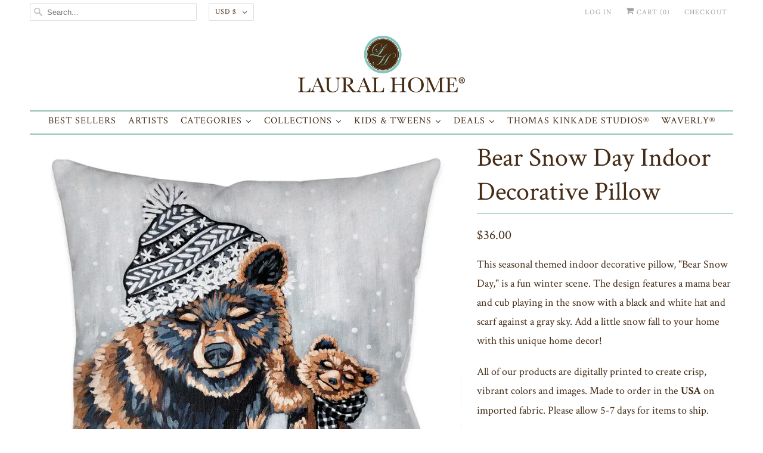

--- FILE ---
content_type: text/html; charset=utf-8
request_url: https://lauralhome.com/products/bear-snow-day-indoor-decorative-pillow
body_size: 53599
content:
<!DOCTYPE html>
<html lang="en">
  <head>
    <!-- Google tag (gtag.js) -->
    <script async src="https://www.googletagmanager.com/gtag/js?id=AW-475064484"></script>
    <script>
       window.dataLayer = window.dataLayer || [];
       function gtag(){dataLayer.push(arguments);}
       gtag('js', new Date());

       gtag('config', 'AW-475064484');
    </script>
    <meta charset="utf-8">
    <meta http-equiv="cleartype" content="on">
    <meta name="robots" content="index,follow">
    <meta name="google-site-verification" content="pl1YnCEbmEuK068k918zaTzHads11kIACbNNWw2kqqk" />

    
    <title>Bear Snow Day Indoor Decorative Pillow - Laural Home</title>

    
      <meta name="description" content="This seasonal themed indoor decorative pillow, &quot;Bear Snow Day,&quot; is a fun winter scene. The design features a mama bear and cub playing in the snow with a black and white hat and scarf against a gray sky. Add a little snow fall to your home with this unique home decor! All of our products are digitally printed to create"/>
    

    

<meta name="author" content="Laural Home">
<meta property="og:url" content="https://lauralhome.com/products/bear-snow-day-indoor-decorative-pillow">
<meta property="og:site_name" content="Laural Home">




  <meta property="og:type" content="product">
  <meta property="og:title" content="Bear Snow Day Indoor Decorative Pillow">
  
    
      <meta property="og:image" content="https://lauralhome.com/cdn/shop/products/BearSnowDay_1024x1024_Pillow_600x.jpg?v=1735918821">
      <meta property="og:image:secure_url" content="https://lauralhome.com/cdn/shop/products/BearSnowDay_1024x1024_Pillow_600x.jpg?v=1735918821">
      <meta property="og:image:width" content="1000">
      <meta property="og:image:height" content="1000">
      <meta property="og:image:alt" content="Bear Snow Day Indoor Decorative Pillow">
      
    
  
  <meta property="product:price:amount" content="36.00">
  <meta property="product:price:currency" content="USD">



  <meta property="og:description" content="This seasonal themed indoor decorative pillow, &quot;Bear Snow Day,&quot; is a fun winter scene. The design features a mama bear and cub playing in the snow with a black and white hat and scarf against a gray sky. Add a little snow fall to your home with this unique home decor! All of our products are digitally printed to create">




<meta name="twitter:card" content="summary">

  <meta name="twitter:title" content="Bear Snow Day Indoor Decorative Pillow">
  <meta name="twitter:description" content="This seasonal themed indoor decorative pillow, &quot;Bear Snow Day,&quot; is a fun winter scene. The design features a mama bear and cub playing in the snow with a black and white hat and scarf against a gray sky. Add a little snow fall to your home with this unique home decor!
All of our products are digitally printed to create crisp, vibrant colors and images. Made to order in the USA on imported fabric. Please allow 5-7 days for items to ship.

Printed Microfiber cover
Soft to the touch
Poly fill
Spot clean only
Artist: Sara Baker">
  <meta name="twitter:image:width" content="240">
  <meta name="twitter:image:height" content="240">
  <meta name="twitter:image" content="https://lauralhome.com/cdn/shop/products/BearSnowDay_1024x1024_Pillow_240x.jpg?v=1735918821">
  <meta name="twitter:image:alt" content="Bear Snow Day Indoor Decorative Pillow">



    

    

    <!-- Mobile Specific Metas -->
    <meta name="HandheldFriendly" content="True">
    <meta name="MobileOptimized" content="320">
    <meta name="viewport" content="width=device-width,initial-scale=1">
    <meta name="theme-color" content="#ffffff">

    <!-- Preconnect Domains -->
    <link rel="preconnect" href="https://cdn.shopify.com" crossorigin>
    <link rel="preconnect" href="https://fonts.shopify.com" crossorigin>
    <link rel="preconnect" href="https://monorail-edge.shopifysvc.com">

    <!-- Preload Assets -->
    <link rel="preload" href="//lauralhome.com/cdn/shop/t/28/assets/fancybox.css?v=30466120580444283401621950785" as="style">
    <link rel="preload" href="//lauralhome.com/cdn/shop/t/28/assets/styles.css?v=47679023840271882431718723875" as="style">
    <link rel="preload" href="//lauralhome.com/cdn/shop/t/28/assets/app.js?v=56731654552305002121726521673" as="script">

    <!-- Stylesheet for Fancybox library -->
    <link href="//lauralhome.com/cdn/shop/t/28/assets/fancybox.css?v=30466120580444283401621950785" rel="stylesheet" type="text/css" media="all" />

    <!-- Stylesheets for Responsive 7.3.1 -->
    <link href="//lauralhome.com/cdn/shop/t/28/assets/styles.css?v=47679023840271882431718723875" rel="stylesheet" type="text/css" media="all" />

    <!-- Icons -->
    
      <link rel="shortcut icon" type="image/x-icon" href="//lauralhome.com/cdn/shop/files/Lauralhome-Flavcon-01_180x180.png?v=1624453536">
      <link rel="apple-touch-icon" href="//lauralhome.com/cdn/shop/files/Lauralhome-Flavcon-01_180x180.png?v=1624453536"/>
      <link rel="apple-touch-icon" sizes="72x72" href="//lauralhome.com/cdn/shop/files/Lauralhome-Flavcon-01_72x72.png?v=1624453536"/>
      <link rel="apple-touch-icon" sizes="114x114" href="//lauralhome.com/cdn/shop/files/Lauralhome-Flavcon-01_114x114.png?v=1624453536"/>
      <link rel="apple-touch-icon" sizes="180x180" href="//lauralhome.com/cdn/shop/files/Lauralhome-Flavcon-01_180x180.png?v=1624453536"/>
      <link rel="apple-touch-icon" sizes="228x228" href="//lauralhome.com/cdn/shop/files/Lauralhome-Flavcon-01_228x228.png?v=1624453536"/>
    
      <link rel="canonical" href="https://lauralhome.com/products/bear-snow-day-indoor-decorative-pillow"/>

    
<script type="text/javascript" src="/services/javascripts/currencies.js" defer></script>
      <script src="//lauralhome.com/cdn/shop/t/28/assets/currencies.js?v=133893496696425734171621950783" defer></script><script>
      
Shopify = window.Shopify || {};Shopify.theme_settings = {};Shopify.theme_settings.primary_locale = "true";Shopify.theme_settings.current_locale = "en";Shopify.theme_settings.shop_url = "/";Shopify.theme_settings.newsletter_popup = false;Shopify.theme_settings.newsletter_popup_days = "2";Shopify.theme_settings.newsletter_popup_mobile = true;Shopify.theme_settings.newsletter_popup_seconds = 8;Shopify.theme_settings.search_option = "product";Shopify.theme_settings.search_items_to_display = 5;Shopify.theme_settings.enable_autocomplete = false;Shopify.theme_settings.free_text = "Free";Shopify.translation =Shopify.translation || {};Shopify.translation.newsletter_success_text = "Thank you for joining our mailing list!";Shopify.translation.menu = "Menu";Shopify.translation.agree_to_terms_warning = "You must agree with the terms and conditions to checkout.";Shopify.translation.cart_discount = "Discount";Shopify.translation.edit_cart = "View Cart";Shopify.translation.add_to_cart_success = "Just Added";Shopify.translation.agree_to_terms_html = "I Agree with the Terms &amp; Conditions";Shopify.translation.checkout = "Checkout";Shopify.translation.or = "or";Shopify.translation.continue_shopping = "Continue Shopping";Shopify.translation.product_add_to_cart_success = "Added";Shopify.translation.product_add_to_cart = "Add to Cart";Shopify.translation.product_notify_form_email = "Email address";Shopify.translation.product_notify_form_send = "Send";Shopify.translation.items_left_count_one = "item left";Shopify.translation.items_left_count_other = "items left";Shopify.translation.product_sold_out = "Sold Out";Shopify.translation.product_unavailable = "Unavailable";Shopify.translation.product_notify_form_success = "Thanks! We will notify you when this product becomes available!";Shopify.translation.product_from = "from";Shopify.translation.search = "Search";Shopify.translation.all_results = "View all results";Shopify.translation.no_results = "No results found.";


Currency = window.Currency || {};


Currency.shop_currency = "USD";
Currency.default_currency = "USD";
Currency.display_format = "money_format";
Currency.money_format = "${{amount}}";
Currency.money_format_no_currency = "${{amount}}";
Currency.money_format_currency = "${{amount}} USD";
Currency.native_multi_currency = true;
Currency.shipping_calculator = true;
Currency.iso_code = "USD";
Currency.symbol = "$";Shopify.media_queries =Shopify.media_queries || {};Shopify.media_queries.small = window.matchMedia( "(max-width: 480px)" );Shopify.media_queries.medium = window.matchMedia( "(max-width: 798px)" );Shopify.media_queries.large = window.matchMedia( "(min-width: 799px)" );Shopify.media_queries.larger = window.matchMedia( "(min-width: 960px)" );Shopify.media_queries.xlarge = window.matchMedia( "(min-width: 1200px)" );Shopify.media_queries.ie10 = window.matchMedia( "all and (-ms-high-contrast: none), (-ms-high-contrast: active)" );Shopify.media_queries.tablet = window.matchMedia( "only screen and (min-width: 799px) and (max-width: 1024px)" );Shopify.routes =Shopify.routes || {};Shopify.routes.root_url = "/";Shopify.routes.search_url = "/search";Shopify.routes.cart_url = "/cart";
    </script>

    <script src="//lauralhome.com/cdn/shop/t/28/assets/app.js?v=56731654552305002121726521673" defer></script>

    <script>window.performance && window.performance.mark && window.performance.mark('shopify.content_for_header.start');</script><meta name="google-site-verification" content="Ou5qJ1mBCHkQ4kgTE_JikN3trcU8Gko5Ua_zBxfIlCs">
<meta name="google-site-verification" content="IbQ3vXHPzCK_XXgjU_I9wkELjb1OxVbmdSbluXmgVpQ">
<meta name="google-site-verification" content="l339t15ORFrVQjWf2oFNkO79GA_bCq7yfDZrb2tfyoQ">
<meta name="google-site-verification" content="pl1YnCEbmEuK068k918zaTzHads11kIACbNNWw2kqqk">
<meta id="shopify-digital-wallet" name="shopify-digital-wallet" content="/2882322/digital_wallets/dialog">
<meta name="shopify-checkout-api-token" content="039132bafa40223a26b0b74c470dae62">
<meta id="in-context-paypal-metadata" data-shop-id="2882322" data-venmo-supported="false" data-environment="production" data-locale="en_US" data-paypal-v4="true" data-currency="USD">
<link rel="alternate" type="application/json+oembed" href="https://lauralhome.com/products/bear-snow-day-indoor-decorative-pillow.oembed">
<script async="async" src="/checkouts/internal/preloads.js?locale=en-US"></script>
<link rel="preconnect" href="https://shop.app" crossorigin="anonymous">
<script async="async" src="https://shop.app/checkouts/internal/preloads.js?locale=en-US&shop_id=2882322" crossorigin="anonymous"></script>
<script id="apple-pay-shop-capabilities" type="application/json">{"shopId":2882322,"countryCode":"US","currencyCode":"USD","merchantCapabilities":["supports3DS"],"merchantId":"gid:\/\/shopify\/Shop\/2882322","merchantName":"Laural Home","requiredBillingContactFields":["postalAddress","email","phone"],"requiredShippingContactFields":["postalAddress","email","phone"],"shippingType":"shipping","supportedNetworks":["visa","masterCard","amex","discover","elo","jcb"],"total":{"type":"pending","label":"Laural Home","amount":"1.00"},"shopifyPaymentsEnabled":true,"supportsSubscriptions":true}</script>
<script id="shopify-features" type="application/json">{"accessToken":"039132bafa40223a26b0b74c470dae62","betas":["rich-media-storefront-analytics"],"domain":"lauralhome.com","predictiveSearch":true,"shopId":2882322,"locale":"en"}</script>
<script>var Shopify = Shopify || {};
Shopify.shop = "laural-home.myshopify.com";
Shopify.locale = "en";
Shopify.currency = {"active":"USD","rate":"1.0"};
Shopify.country = "US";
Shopify.theme = {"name":"Responsive - NEW","id":123150008469,"schema_name":"Responsive","schema_version":"7.3.1","theme_store_id":304,"role":"main"};
Shopify.theme.handle = "null";
Shopify.theme.style = {"id":null,"handle":null};
Shopify.cdnHost = "lauralhome.com/cdn";
Shopify.routes = Shopify.routes || {};
Shopify.routes.root = "/";</script>
<script type="module">!function(o){(o.Shopify=o.Shopify||{}).modules=!0}(window);</script>
<script>!function(o){function n(){var o=[];function n(){o.push(Array.prototype.slice.apply(arguments))}return n.q=o,n}var t=o.Shopify=o.Shopify||{};t.loadFeatures=n(),t.autoloadFeatures=n()}(window);</script>
<script>
  window.ShopifyPay = window.ShopifyPay || {};
  window.ShopifyPay.apiHost = "shop.app\/pay";
  window.ShopifyPay.redirectState = null;
</script>
<script id="shop-js-analytics" type="application/json">{"pageType":"product"}</script>
<script defer="defer" async type="module" src="//lauralhome.com/cdn/shopifycloud/shop-js/modules/v2/client.init-shop-cart-sync_BApSsMSl.en.esm.js"></script>
<script defer="defer" async type="module" src="//lauralhome.com/cdn/shopifycloud/shop-js/modules/v2/chunk.common_CBoos6YZ.esm.js"></script>
<script type="module">
  await import("//lauralhome.com/cdn/shopifycloud/shop-js/modules/v2/client.init-shop-cart-sync_BApSsMSl.en.esm.js");
await import("//lauralhome.com/cdn/shopifycloud/shop-js/modules/v2/chunk.common_CBoos6YZ.esm.js");

  window.Shopify.SignInWithShop?.initShopCartSync?.({"fedCMEnabled":true,"windoidEnabled":true});

</script>
<script>
  window.Shopify = window.Shopify || {};
  if (!window.Shopify.featureAssets) window.Shopify.featureAssets = {};
  window.Shopify.featureAssets['shop-js'] = {"shop-cart-sync":["modules/v2/client.shop-cart-sync_DJczDl9f.en.esm.js","modules/v2/chunk.common_CBoos6YZ.esm.js"],"init-fed-cm":["modules/v2/client.init-fed-cm_BzwGC0Wi.en.esm.js","modules/v2/chunk.common_CBoos6YZ.esm.js"],"init-windoid":["modules/v2/client.init-windoid_BS26ThXS.en.esm.js","modules/v2/chunk.common_CBoos6YZ.esm.js"],"shop-cash-offers":["modules/v2/client.shop-cash-offers_DthCPNIO.en.esm.js","modules/v2/chunk.common_CBoos6YZ.esm.js","modules/v2/chunk.modal_Bu1hFZFC.esm.js"],"shop-button":["modules/v2/client.shop-button_D_JX508o.en.esm.js","modules/v2/chunk.common_CBoos6YZ.esm.js"],"init-shop-email-lookup-coordinator":["modules/v2/client.init-shop-email-lookup-coordinator_DFwWcvrS.en.esm.js","modules/v2/chunk.common_CBoos6YZ.esm.js"],"shop-toast-manager":["modules/v2/client.shop-toast-manager_tEhgP2F9.en.esm.js","modules/v2/chunk.common_CBoos6YZ.esm.js"],"shop-login-button":["modules/v2/client.shop-login-button_DwLgFT0K.en.esm.js","modules/v2/chunk.common_CBoos6YZ.esm.js","modules/v2/chunk.modal_Bu1hFZFC.esm.js"],"avatar":["modules/v2/client.avatar_BTnouDA3.en.esm.js"],"init-shop-cart-sync":["modules/v2/client.init-shop-cart-sync_BApSsMSl.en.esm.js","modules/v2/chunk.common_CBoos6YZ.esm.js"],"pay-button":["modules/v2/client.pay-button_BuNmcIr_.en.esm.js","modules/v2/chunk.common_CBoos6YZ.esm.js"],"init-shop-for-new-customer-accounts":["modules/v2/client.init-shop-for-new-customer-accounts_DrjXSI53.en.esm.js","modules/v2/client.shop-login-button_DwLgFT0K.en.esm.js","modules/v2/chunk.common_CBoos6YZ.esm.js","modules/v2/chunk.modal_Bu1hFZFC.esm.js"],"init-customer-accounts-sign-up":["modules/v2/client.init-customer-accounts-sign-up_TlVCiykN.en.esm.js","modules/v2/client.shop-login-button_DwLgFT0K.en.esm.js","modules/v2/chunk.common_CBoos6YZ.esm.js","modules/v2/chunk.modal_Bu1hFZFC.esm.js"],"shop-follow-button":["modules/v2/client.shop-follow-button_C5D3XtBb.en.esm.js","modules/v2/chunk.common_CBoos6YZ.esm.js","modules/v2/chunk.modal_Bu1hFZFC.esm.js"],"checkout-modal":["modules/v2/client.checkout-modal_8TC_1FUY.en.esm.js","modules/v2/chunk.common_CBoos6YZ.esm.js","modules/v2/chunk.modal_Bu1hFZFC.esm.js"],"init-customer-accounts":["modules/v2/client.init-customer-accounts_C0Oh2ljF.en.esm.js","modules/v2/client.shop-login-button_DwLgFT0K.en.esm.js","modules/v2/chunk.common_CBoos6YZ.esm.js","modules/v2/chunk.modal_Bu1hFZFC.esm.js"],"lead-capture":["modules/v2/client.lead-capture_Cq0gfm7I.en.esm.js","modules/v2/chunk.common_CBoos6YZ.esm.js","modules/v2/chunk.modal_Bu1hFZFC.esm.js"],"shop-login":["modules/v2/client.shop-login_BmtnoEUo.en.esm.js","modules/v2/chunk.common_CBoos6YZ.esm.js","modules/v2/chunk.modal_Bu1hFZFC.esm.js"],"payment-terms":["modules/v2/client.payment-terms_BHOWV7U_.en.esm.js","modules/v2/chunk.common_CBoos6YZ.esm.js","modules/v2/chunk.modal_Bu1hFZFC.esm.js"]};
</script>
<script>(function() {
  var isLoaded = false;
  function asyncLoad() {
    if (isLoaded) return;
    isLoaded = true;
    var urls = ["https:\/\/load.csell.co\/assets\/js\/cross-sell.js?shop=laural-home.myshopify.com","https:\/\/load.csell.co\/assets\/v2\/js\/core\/xsell.js?shop=laural-home.myshopify.com","https:\/\/cdn.shopify.com\/s\/files\/1\/0288\/2322\/t\/18\/assets\/globopreorder_init.js?shop=laural-home.myshopify.com","https:\/\/shopify.covet.pics\/covet-pics-widget-inject.js?shop=laural-home.myshopify.com","https:\/\/cdn-bundler.nice-team.net\/app\/js\/bundler.js?shop=laural-home.myshopify.com","https:\/\/swymv3starter-01.azureedge.net\/code\/swym-shopify.js?shop=laural-home.myshopify.com","\/\/swymv3starter-01.azureedge.net\/code\/swym-shopify.js?shop=laural-home.myshopify.com","https:\/\/cdn.hextom.com\/js\/freeshippingbar.js?shop=laural-home.myshopify.com","https:\/\/cdn.hextom.com\/js\/quickannouncementbar.js?shop=laural-home.myshopify.com","https:\/\/omnisnippet1.com\/platforms\/shopify.js?source=scriptTag\u0026v=2025-05-15T12\u0026shop=laural-home.myshopify.com"];
    for (var i = 0; i < urls.length; i++) {
      var s = document.createElement('script');
      s.type = 'text/javascript';
      s.async = true;
      s.src = urls[i];
      var x = document.getElementsByTagName('script')[0];
      x.parentNode.insertBefore(s, x);
    }
  };
  if(window.attachEvent) {
    window.attachEvent('onload', asyncLoad);
  } else {
    window.addEventListener('load', asyncLoad, false);
  }
})();</script>
<script id="__st">var __st={"a":2882322,"offset":-18000,"reqid":"886c4253-63f4-4415-8b9b-113040a15bcc-1768883790","pageurl":"lauralhome.com\/products\/bear-snow-day-indoor-decorative-pillow","u":"54ba1f6cc75a","p":"product","rtyp":"product","rid":5397338423445};</script>
<script>window.ShopifyPaypalV4VisibilityTracking = true;</script>
<script id="captcha-bootstrap">!function(){'use strict';const t='contact',e='account',n='new_comment',o=[[t,t],['blogs',n],['comments',n],[t,'customer']],c=[[e,'customer_login'],[e,'guest_login'],[e,'recover_customer_password'],[e,'create_customer']],r=t=>t.map((([t,e])=>`form[action*='/${t}']:not([data-nocaptcha='true']) input[name='form_type'][value='${e}']`)).join(','),a=t=>()=>t?[...document.querySelectorAll(t)].map((t=>t.form)):[];function s(){const t=[...o],e=r(t);return a(e)}const i='password',u='form_key',d=['recaptcha-v3-token','g-recaptcha-response','h-captcha-response',i],f=()=>{try{return window.sessionStorage}catch{return}},m='__shopify_v',_=t=>t.elements[u];function p(t,e,n=!1){try{const o=window.sessionStorage,c=JSON.parse(o.getItem(e)),{data:r}=function(t){const{data:e,action:n}=t;return t[m]||n?{data:e,action:n}:{data:t,action:n}}(c);for(const[e,n]of Object.entries(r))t.elements[e]&&(t.elements[e].value=n);n&&o.removeItem(e)}catch(o){console.error('form repopulation failed',{error:o})}}const l='form_type',E='cptcha';function T(t){t.dataset[E]=!0}const w=window,h=w.document,L='Shopify',v='ce_forms',y='captcha';let A=!1;((t,e)=>{const n=(g='f06e6c50-85a8-45c8-87d0-21a2b65856fe',I='https://cdn.shopify.com/shopifycloud/storefront-forms-hcaptcha/ce_storefront_forms_captcha_hcaptcha.v1.5.2.iife.js',D={infoText:'Protected by hCaptcha',privacyText:'Privacy',termsText:'Terms'},(t,e,n)=>{const o=w[L][v],c=o.bindForm;if(c)return c(t,g,e,D).then(n);var r;o.q.push([[t,g,e,D],n]),r=I,A||(h.body.append(Object.assign(h.createElement('script'),{id:'captcha-provider',async:!0,src:r})),A=!0)});var g,I,D;w[L]=w[L]||{},w[L][v]=w[L][v]||{},w[L][v].q=[],w[L][y]=w[L][y]||{},w[L][y].protect=function(t,e){n(t,void 0,e),T(t)},Object.freeze(w[L][y]),function(t,e,n,w,h,L){const[v,y,A,g]=function(t,e,n){const i=e?o:[],u=t?c:[],d=[...i,...u],f=r(d),m=r(i),_=r(d.filter((([t,e])=>n.includes(e))));return[a(f),a(m),a(_),s()]}(w,h,L),I=t=>{const e=t.target;return e instanceof HTMLFormElement?e:e&&e.form},D=t=>v().includes(t);t.addEventListener('submit',(t=>{const e=I(t);if(!e)return;const n=D(e)&&!e.dataset.hcaptchaBound&&!e.dataset.recaptchaBound,o=_(e),c=g().includes(e)&&(!o||!o.value);(n||c)&&t.preventDefault(),c&&!n&&(function(t){try{if(!f())return;!function(t){const e=f();if(!e)return;const n=_(t);if(!n)return;const o=n.value;o&&e.removeItem(o)}(t);const e=Array.from(Array(32),(()=>Math.random().toString(36)[2])).join('');!function(t,e){_(t)||t.append(Object.assign(document.createElement('input'),{type:'hidden',name:u})),t.elements[u].value=e}(t,e),function(t,e){const n=f();if(!n)return;const o=[...t.querySelectorAll(`input[type='${i}']`)].map((({name:t})=>t)),c=[...d,...o],r={};for(const[a,s]of new FormData(t).entries())c.includes(a)||(r[a]=s);n.setItem(e,JSON.stringify({[m]:1,action:t.action,data:r}))}(t,e)}catch(e){console.error('failed to persist form',e)}}(e),e.submit())}));const S=(t,e)=>{t&&!t.dataset[E]&&(n(t,e.some((e=>e===t))),T(t))};for(const o of['focusin','change'])t.addEventListener(o,(t=>{const e=I(t);D(e)&&S(e,y())}));const B=e.get('form_key'),M=e.get(l),P=B&&M;t.addEventListener('DOMContentLoaded',(()=>{const t=y();if(P)for(const e of t)e.elements[l].value===M&&p(e,B);[...new Set([...A(),...v().filter((t=>'true'===t.dataset.shopifyCaptcha))])].forEach((e=>S(e,t)))}))}(h,new URLSearchParams(w.location.search),n,t,e,['guest_login'])})(!0,!0)}();</script>
<script integrity="sha256-4kQ18oKyAcykRKYeNunJcIwy7WH5gtpwJnB7kiuLZ1E=" data-source-attribution="shopify.loadfeatures" defer="defer" src="//lauralhome.com/cdn/shopifycloud/storefront/assets/storefront/load_feature-a0a9edcb.js" crossorigin="anonymous"></script>
<script crossorigin="anonymous" defer="defer" src="//lauralhome.com/cdn/shopifycloud/storefront/assets/shopify_pay/storefront-65b4c6d7.js?v=20250812"></script>
<script data-source-attribution="shopify.dynamic_checkout.dynamic.init">var Shopify=Shopify||{};Shopify.PaymentButton=Shopify.PaymentButton||{isStorefrontPortableWallets:!0,init:function(){window.Shopify.PaymentButton.init=function(){};var t=document.createElement("script");t.src="https://lauralhome.com/cdn/shopifycloud/portable-wallets/latest/portable-wallets.en.js",t.type="module",document.head.appendChild(t)}};
</script>
<script data-source-attribution="shopify.dynamic_checkout.buyer_consent">
  function portableWalletsHideBuyerConsent(e){var t=document.getElementById("shopify-buyer-consent"),n=document.getElementById("shopify-subscription-policy-button");t&&n&&(t.classList.add("hidden"),t.setAttribute("aria-hidden","true"),n.removeEventListener("click",e))}function portableWalletsShowBuyerConsent(e){var t=document.getElementById("shopify-buyer-consent"),n=document.getElementById("shopify-subscription-policy-button");t&&n&&(t.classList.remove("hidden"),t.removeAttribute("aria-hidden"),n.addEventListener("click",e))}window.Shopify?.PaymentButton&&(window.Shopify.PaymentButton.hideBuyerConsent=portableWalletsHideBuyerConsent,window.Shopify.PaymentButton.showBuyerConsent=portableWalletsShowBuyerConsent);
</script>
<script>
  function portableWalletsCleanup(e){e&&e.src&&console.error("Failed to load portable wallets script "+e.src);var t=document.querySelectorAll("shopify-accelerated-checkout .shopify-payment-button__skeleton, shopify-accelerated-checkout-cart .wallet-cart-button__skeleton"),e=document.getElementById("shopify-buyer-consent");for(let e=0;e<t.length;e++)t[e].remove();e&&e.remove()}function portableWalletsNotLoadedAsModule(e){e instanceof ErrorEvent&&"string"==typeof e.message&&e.message.includes("import.meta")&&"string"==typeof e.filename&&e.filename.includes("portable-wallets")&&(window.removeEventListener("error",portableWalletsNotLoadedAsModule),window.Shopify.PaymentButton.failedToLoad=e,"loading"===document.readyState?document.addEventListener("DOMContentLoaded",window.Shopify.PaymentButton.init):window.Shopify.PaymentButton.init())}window.addEventListener("error",portableWalletsNotLoadedAsModule);
</script>

<script type="module" src="https://lauralhome.com/cdn/shopifycloud/portable-wallets/latest/portable-wallets.en.js" onError="portableWalletsCleanup(this)" crossorigin="anonymous"></script>
<script nomodule>
  document.addEventListener("DOMContentLoaded", portableWalletsCleanup);
</script>

<link id="shopify-accelerated-checkout-styles" rel="stylesheet" media="screen" href="https://lauralhome.com/cdn/shopifycloud/portable-wallets/latest/accelerated-checkout-backwards-compat.css" crossorigin="anonymous">
<style id="shopify-accelerated-checkout-cart">
        #shopify-buyer-consent {
  margin-top: 1em;
  display: inline-block;
  width: 100%;
}

#shopify-buyer-consent.hidden {
  display: none;
}

#shopify-subscription-policy-button {
  background: none;
  border: none;
  padding: 0;
  text-decoration: underline;
  font-size: inherit;
  cursor: pointer;
}

#shopify-subscription-policy-button::before {
  box-shadow: none;
}

      </style>

<script>window.performance && window.performance.mark && window.performance.mark('shopify.content_for_header.end');</script><noscript>
      <style>
        .slides > li:first-child {display: block;}
        .image__fallback {
          width: 100vw;
          display: block !important;
          max-width: 100vw !important;
          margin-bottom: 0;
        }
        .no-js-only {
          display: inherit !important;
        }
        .icon-cart.cart-button {
          display: none;
        }
        .lazyload {
          opacity: 1;
          -webkit-filter: blur(0);
          filter: blur(0);
        }
        .animate_right,
        .animate_left,
        .animate_up,
        .animate_down {
          opacity: 1;
        }
        .product_section .product_form {
          opacity: 1;
        }
        .multi_select,
        form .select {
          display: block !important;
        }
        .swatch_options {
          display: none;
        }
        .image-element__wrap {
          display: none;
        }
      </style>
    </noscript>

    
   
     
<!-- Start of Judge.me Core -->
<link rel="dns-prefetch" href="https://cdn.judge.me/">
<script data-cfasync='false' class='jdgm-settings-script'>window.jdgmSettings={"pagination":5,"disable_web_reviews":false,"badge_no_review_text":"No reviews","badge_n_reviews_text":"{{ n }} review/reviews","hide_badge_preview_if_no_reviews":true,"badge_hide_text":false,"enforce_center_preview_badge":false,"widget_title":"Customer Reviews","widget_open_form_text":"Write a review","widget_close_form_text":"Cancel review","widget_refresh_page_text":"Refresh page","widget_summary_text":"Based on {{ number_of_reviews }} review/reviews","widget_no_review_text":"Be the first to write a review","widget_name_field_text":"Display name","widget_verified_name_field_text":"Verified Name (public)","widget_name_placeholder_text":"Display name","widget_required_field_error_text":"This field is required.","widget_email_field_text":"Email address","widget_verified_email_field_text":"Verified Email (private, can not be edited)","widget_email_placeholder_text":"Your email address","widget_email_field_error_text":"Please enter a valid email address.","widget_rating_field_text":"Rating","widget_review_title_field_text":"Review Title","widget_review_title_placeholder_text":"Give your review a title","widget_review_body_field_text":"Review content","widget_review_body_placeholder_text":"Start writing here...","widget_pictures_field_text":"Picture/Video (optional)","widget_submit_review_text":"Submit Review","widget_submit_verified_review_text":"Submit Verified Review","widget_submit_success_msg_with_auto_publish":"Thank you! Please refresh the page in a few moments to see your review. You can remove or edit your review by logging into \u003ca href='https://judge.me/login' target='_blank' rel='nofollow noopener'\u003eJudge.me\u003c/a\u003e","widget_submit_success_msg_no_auto_publish":"Thank you! Your review will be published as soon as it is approved by the shop admin. You can remove or edit your review by logging into \u003ca href='https://judge.me/login' target='_blank' rel='nofollow noopener'\u003eJudge.me\u003c/a\u003e","widget_show_default_reviews_out_of_total_text":"Showing {{ n_reviews_shown }} out of {{ n_reviews }} reviews.","widget_show_all_link_text":"Show all","widget_show_less_link_text":"Show less","widget_author_said_text":"{{ reviewer_name }} said:","widget_days_text":"{{ n }} days ago","widget_weeks_text":"{{ n }} week/weeks ago","widget_months_text":"{{ n }} month/months ago","widget_years_text":"{{ n }} year/years ago","widget_yesterday_text":"Yesterday","widget_today_text":"Today","widget_replied_text":"\u003e\u003e {{ shop_name }} replied:","widget_read_more_text":"Read more","widget_reviewer_name_as_initial":"","widget_rating_filter_color":"","widget_rating_filter_see_all_text":"See all reviews","widget_sorting_most_recent_text":"Most Recent","widget_sorting_highest_rating_text":"Highest Rating","widget_sorting_lowest_rating_text":"Lowest Rating","widget_sorting_with_pictures_text":"Only Pictures","widget_sorting_most_helpful_text":"Most Helpful","widget_open_question_form_text":"Ask a question","widget_reviews_subtab_text":"Reviews","widget_questions_subtab_text":"Questions","widget_question_label_text":"Question","widget_answer_label_text":"Answer","widget_question_placeholder_text":"Write your question here","widget_submit_question_text":"Submit Question","widget_question_submit_success_text":"Thank you for your question! We will notify you once it gets answered.","verified_badge_text":"Verified","verified_badge_bg_color":"","verified_badge_text_color":"","verified_badge_placement":"left-of-reviewer-name","widget_review_max_height":3,"widget_hide_border":false,"widget_social_share":false,"widget_thumb":false,"widget_review_location_show":false,"widget_location_format":"country_iso_code","all_reviews_include_out_of_store_products":true,"all_reviews_out_of_store_text":"(out of store)","all_reviews_pagination":100,"all_reviews_product_name_prefix_text":"about","enable_review_pictures":true,"enable_question_anwser":true,"widget_theme":"","review_date_format":"mm/dd/yyyy","default_sort_method":"most-recent","widget_product_reviews_subtab_text":"Product Reviews","widget_shop_reviews_subtab_text":"Testimonials","widget_other_products_reviews_text":"Reviews for other products","widget_store_reviews_subtab_text":"Store reviews","widget_no_store_reviews_text":"This store hasn't received any reviews yet","widget_web_restriction_product_reviews_text":"This product hasn't received any reviews yet","widget_no_items_text":"No items found","widget_show_more_text":"Show more","widget_write_a_store_review_text":"Write a Store Review","widget_other_languages_heading":"Reviews in Other Languages","widget_translate_review_text":"Translate review to {{ language }}","widget_translating_review_text":"Translating...","widget_show_original_translation_text":"Show original ({{ language }})","widget_translate_review_failed_text":"Review couldn't be translated.","widget_translate_review_retry_text":"Retry","widget_translate_review_try_again_later_text":"Try again later","show_product_url_for_grouped_product":false,"widget_sorting_pictures_first_text":"Pictures First","show_pictures_on_all_rev_page_mobile":false,"show_pictures_on_all_rev_page_desktop":true,"floating_tab_hide_mobile_install_preference":false,"floating_tab_button_name":"★ Reviews","floating_tab_title":"Let customers speak for us","floating_tab_button_color":"","floating_tab_button_background_color":"","floating_tab_url":"","floating_tab_url_enabled":true,"floating_tab_tab_style":"text","all_reviews_text_badge_text":"Customers rate us {{ shop.metafields.judgeme.all_reviews_rating | round: 1 }}/5 based on {{ shop.metafields.judgeme.all_reviews_count }} reviews.","all_reviews_text_badge_text_branded_style":"{{ shop.metafields.judgeme.all_reviews_rating | round: 1 }} out of 5 stars based on {{ shop.metafields.judgeme.all_reviews_count }} reviews","is_all_reviews_text_badge_a_link":false,"show_stars_for_all_reviews_text_badge":false,"all_reviews_text_badge_url":"","all_reviews_text_style":"text","all_reviews_text_color_style":"judgeme_brand_color","all_reviews_text_color":"#108474","all_reviews_text_show_jm_brand":true,"featured_carousel_show_header":true,"featured_carousel_title":"Let our customers speak for us","testimonials_carousel_title":"Customers are saying","videos_carousel_title":"Real customer stories","cards_carousel_title":"Customers are saying","featured_carousel_count_text":"from {{ n }} reviews","featured_carousel_add_link_to_all_reviews_page":true,"featured_carousel_url":"","featured_carousel_show_images":true,"featured_carousel_autoslide_interval":6,"featured_carousel_arrows_on_the_sides":true,"featured_carousel_height":230,"featured_carousel_width":100,"featured_carousel_image_size":0,"featured_carousel_image_height":250,"featured_carousel_arrow_color":"#eeeeee","verified_count_badge_style":"vintage","verified_count_badge_orientation":"horizontal","verified_count_badge_color_style":"judgeme_brand_color","verified_count_badge_color":"#108474","is_verified_count_badge_a_link":false,"verified_count_badge_url":"","verified_count_badge_show_jm_brand":true,"widget_rating_preset_default":5,"widget_first_sub_tab":"product-reviews","widget_show_histogram":true,"widget_histogram_use_custom_color":false,"widget_pagination_use_custom_color":false,"widget_star_use_custom_color":false,"widget_verified_badge_use_custom_color":false,"widget_write_review_use_custom_color":false,"picture_reminder_submit_button":"Upload Pictures","enable_review_videos":false,"mute_video_by_default":false,"widget_sorting_videos_first_text":"Videos First","widget_review_pending_text":"Pending","featured_carousel_items_for_large_screen":4,"social_share_options_order":"Facebook,Twitter","remove_microdata_snippet":false,"disable_json_ld":true,"enable_json_ld_products":false,"preview_badge_show_question_text":false,"preview_badge_no_question_text":"No questions","preview_badge_n_question_text":"{{ number_of_questions }} question/questions","qa_badge_show_icon":false,"qa_badge_position":"same-row","remove_judgeme_branding":true,"widget_add_search_bar":false,"widget_search_bar_placeholder":"Search","widget_sorting_verified_only_text":"Verified only","featured_carousel_theme":"default","featured_carousel_show_rating":true,"featured_carousel_show_title":true,"featured_carousel_show_body":true,"featured_carousel_show_date":false,"featured_carousel_show_reviewer":true,"featured_carousel_show_product":true,"featured_carousel_header_background_color":"#108474","featured_carousel_header_text_color":"#ffffff","featured_carousel_name_product_separator":"reviewed","featured_carousel_full_star_background":"#108474","featured_carousel_empty_star_background":"#dadada","featured_carousel_vertical_theme_background":"#f9fafb","featured_carousel_verified_badge_enable":false,"featured_carousel_verified_badge_color":"#108474","featured_carousel_border_style":"round","featured_carousel_review_line_length_limit":3,"featured_carousel_more_reviews_button_text":"Read more reviews","featured_carousel_view_product_button_text":"View product","all_reviews_page_load_reviews_on":"scroll","all_reviews_page_load_more_text":"Load More Reviews","disable_fb_tab_reviews":false,"enable_ajax_cdn_cache":false,"widget_public_name_text":"displayed publicly like","default_reviewer_name":"John Smith","default_reviewer_name_has_non_latin":true,"widget_reviewer_anonymous":"Anonymous","medals_widget_title":"Judge.me Review Medals","medals_widget_background_color":"#f9fafb","medals_widget_position":"footer_all_pages","medals_widget_border_color":"#f9fafb","medals_widget_verified_text_position":"left","medals_widget_use_monochromatic_version":false,"medals_widget_elements_color":"#108474","show_reviewer_avatar":true,"widget_invalid_yt_video_url_error_text":"Not a YouTube video URL","widget_max_length_field_error_text":"Please enter no more than {0} characters.","widget_show_country_flag":false,"widget_show_collected_via_shop_app":true,"widget_verified_by_shop_badge_style":"light","widget_verified_by_shop_text":"Verified by Shop","widget_show_photo_gallery":false,"widget_load_with_code_splitting":true,"widget_ugc_install_preference":false,"widget_ugc_title":"Made by us, Shared by you","widget_ugc_subtitle":"Tag us to see your picture featured in our page","widget_ugc_arrows_color":"#ffffff","widget_ugc_primary_button_text":"Buy Now","widget_ugc_primary_button_background_color":"#108474","widget_ugc_primary_button_text_color":"#ffffff","widget_ugc_primary_button_border_width":"0","widget_ugc_primary_button_border_style":"none","widget_ugc_primary_button_border_color":"#108474","widget_ugc_primary_button_border_radius":"25","widget_ugc_secondary_button_text":"Load More","widget_ugc_secondary_button_background_color":"#ffffff","widget_ugc_secondary_button_text_color":"#108474","widget_ugc_secondary_button_border_width":"2","widget_ugc_secondary_button_border_style":"solid","widget_ugc_secondary_button_border_color":"#108474","widget_ugc_secondary_button_border_radius":"25","widget_ugc_reviews_button_text":"View Reviews","widget_ugc_reviews_button_background_color":"#ffffff","widget_ugc_reviews_button_text_color":"#108474","widget_ugc_reviews_button_border_width":"2","widget_ugc_reviews_button_border_style":"solid","widget_ugc_reviews_button_border_color":"#108474","widget_ugc_reviews_button_border_radius":"25","widget_ugc_reviews_button_link_to":"judgeme-reviews-page","widget_ugc_show_post_date":true,"widget_ugc_max_width":"800","widget_rating_metafield_value_type":true,"widget_primary_color":"#108474","widget_enable_secondary_color":false,"widget_secondary_color":"#edf5f5","widget_summary_average_rating_text":"{{ average_rating }} out of 5","widget_media_grid_title":"Customer photos \u0026 videos","widget_media_grid_see_more_text":"See more","widget_round_style":false,"widget_show_product_medals":true,"widget_verified_by_judgeme_text":"Verified by Judge.me","widget_show_store_medals":true,"widget_verified_by_judgeme_text_in_store_medals":"Verified by Judge.me","widget_media_field_exceed_quantity_message":"Sorry, we can only accept {{ max_media }} for one review.","widget_media_field_exceed_limit_message":"{{ file_name }} is too large, please select a {{ media_type }} less than {{ size_limit }}MB.","widget_review_submitted_text":"Review Submitted!","widget_question_submitted_text":"Question Submitted!","widget_close_form_text_question":"Cancel","widget_write_your_answer_here_text":"Write your answer here","widget_enabled_branded_link":true,"widget_show_collected_by_judgeme":false,"widget_reviewer_name_color":"","widget_write_review_text_color":"","widget_write_review_bg_color":"","widget_collected_by_judgeme_text":"collected by Judge.me","widget_pagination_type":"standard","widget_load_more_text":"Load More","widget_load_more_color":"#108474","widget_full_review_text":"Full Review","widget_read_more_reviews_text":"Read More Reviews","widget_read_questions_text":"Read Questions","widget_questions_and_answers_text":"Questions \u0026 Answers","widget_verified_by_text":"Verified by","widget_verified_text":"Verified","widget_number_of_reviews_text":"{{ number_of_reviews }} reviews","widget_back_button_text":"Back","widget_next_button_text":"Next","widget_custom_forms_filter_button":"Filters","custom_forms_style":"vertical","widget_show_review_information":false,"how_reviews_are_collected":"How reviews are collected?","widget_show_review_keywords":false,"widget_gdpr_statement":"How we use your data: We'll only contact you about the review you left, and only if necessary. By submitting your review, you agree to Judge.me's \u003ca href='https://judge.me/terms' target='_blank' rel='nofollow noopener'\u003eterms\u003c/a\u003e, \u003ca href='https://judge.me/privacy' target='_blank' rel='nofollow noopener'\u003eprivacy\u003c/a\u003e and \u003ca href='https://judge.me/content-policy' target='_blank' rel='nofollow noopener'\u003econtent\u003c/a\u003e policies.","widget_multilingual_sorting_enabled":false,"widget_translate_review_content_enabled":false,"widget_translate_review_content_method":"manual","popup_widget_review_selection":"automatically_with_pictures","popup_widget_round_border_style":true,"popup_widget_show_title":true,"popup_widget_show_body":true,"popup_widget_show_reviewer":false,"popup_widget_show_product":true,"popup_widget_show_pictures":true,"popup_widget_use_review_picture":true,"popup_widget_show_on_home_page":true,"popup_widget_show_on_product_page":true,"popup_widget_show_on_collection_page":true,"popup_widget_show_on_cart_page":true,"popup_widget_position":"bottom_left","popup_widget_first_review_delay":5,"popup_widget_duration":5,"popup_widget_interval":5,"popup_widget_review_count":5,"popup_widget_hide_on_mobile":true,"review_snippet_widget_round_border_style":true,"review_snippet_widget_card_color":"#FFFFFF","review_snippet_widget_slider_arrows_background_color":"#FFFFFF","review_snippet_widget_slider_arrows_color":"#000000","review_snippet_widget_star_color":"#108474","show_product_variant":false,"all_reviews_product_variant_label_text":"Variant: ","widget_show_verified_branding":false,"widget_ai_summary_title":"Customers say","widget_ai_summary_disclaimer":"AI-powered review summary based on recent customer reviews","widget_show_ai_summary":false,"widget_show_ai_summary_bg":false,"widget_show_review_title_input":true,"redirect_reviewers_invited_via_email":"review_widget","request_store_review_after_product_review":false,"request_review_other_products_in_order":false,"review_form_color_scheme":"default","review_form_corner_style":"square","review_form_star_color":{},"review_form_text_color":"#333333","review_form_background_color":"#ffffff","review_form_field_background_color":"#fafafa","review_form_button_color":{},"review_form_button_text_color":"#ffffff","review_form_modal_overlay_color":"#000000","review_content_screen_title_text":"How would you rate this product?","review_content_introduction_text":"We would love it if you would share a bit about your experience.","store_review_form_title_text":"How would you rate this store?","store_review_form_introduction_text":"We would love it if you would share a bit about your experience.","show_review_guidance_text":true,"one_star_review_guidance_text":"Poor","five_star_review_guidance_text":"Great","customer_information_screen_title_text":"About you","customer_information_introduction_text":"Please tell us more about you.","custom_questions_screen_title_text":"Your experience in more detail","custom_questions_introduction_text":"Here are a few questions to help us understand more about your experience.","review_submitted_screen_title_text":"Thanks for your review!","review_submitted_screen_thank_you_text":"We are processing it and it will appear on the store soon.","review_submitted_screen_email_verification_text":"Please confirm your email by clicking the link we just sent you. This helps us keep reviews authentic.","review_submitted_request_store_review_text":"Would you like to share your experience of shopping with us?","review_submitted_review_other_products_text":"Would you like to review these products?","store_review_screen_title_text":"Would you like to share your experience of shopping with us?","store_review_introduction_text":"We value your feedback and use it to improve. Please share any thoughts or suggestions you have.","reviewer_media_screen_title_picture_text":"Share a picture","reviewer_media_introduction_picture_text":"Upload a photo to support your review.","reviewer_media_screen_title_video_text":"Share a video","reviewer_media_introduction_video_text":"Upload a video to support your review.","reviewer_media_screen_title_picture_or_video_text":"Share a picture or video","reviewer_media_introduction_picture_or_video_text":"Upload a photo or video to support your review.","reviewer_media_youtube_url_text":"Paste your Youtube URL here","advanced_settings_next_step_button_text":"Next","advanced_settings_close_review_button_text":"Close","modal_write_review_flow":false,"write_review_flow_required_text":"Required","write_review_flow_privacy_message_text":"We respect your privacy.","write_review_flow_anonymous_text":"Post review as anonymous","write_review_flow_visibility_text":"This won't be visible to other customers.","write_review_flow_multiple_selection_help_text":"Select as many as you like","write_review_flow_single_selection_help_text":"Select one option","write_review_flow_required_field_error_text":"This field is required","write_review_flow_invalid_email_error_text":"Please enter a valid email address","write_review_flow_max_length_error_text":"Max. {{ max_length }} characters.","write_review_flow_media_upload_text":"\u003cb\u003eClick to upload\u003c/b\u003e or drag and drop","write_review_flow_gdpr_statement":"We'll only contact you about your review if necessary. By submitting your review, you agree to our \u003ca href='https://judge.me/terms' target='_blank' rel='nofollow noopener'\u003eterms and conditions\u003c/a\u003e and \u003ca href='https://judge.me/privacy' target='_blank' rel='nofollow noopener'\u003eprivacy policy\u003c/a\u003e.","rating_only_reviews_enabled":false,"show_negative_reviews_help_screen":false,"new_review_flow_help_screen_rating_threshold":3,"negative_review_resolution_screen_title_text":"Tell us more","negative_review_resolution_text":"Your experience matters to us. If there were issues with your purchase, we're here to help. Feel free to reach out to us, we'd love the opportunity to make things right.","negative_review_resolution_button_text":"Contact us","negative_review_resolution_proceed_with_review_text":"Leave a review","negative_review_resolution_subject":"Issue with purchase from {{ shop_name }}.{{ order_name }}","preview_badge_collection_page_install_status":false,"widget_review_custom_css":"","preview_badge_custom_css":"","preview_badge_stars_count":"5-stars","featured_carousel_custom_css":"","floating_tab_custom_css":"","all_reviews_widget_custom_css":"","medals_widget_custom_css":"","verified_badge_custom_css":"","all_reviews_text_custom_css":"","transparency_badges_collected_via_store_invite":false,"transparency_badges_from_another_provider":false,"transparency_badges_collected_from_store_visitor":false,"transparency_badges_collected_by_verified_review_provider":false,"transparency_badges_earned_reward":false,"transparency_badges_collected_via_store_invite_text":"Review collected via store invitation","transparency_badges_from_another_provider_text":"Review collected from another provider","transparency_badges_collected_from_store_visitor_text":"Review collected from a store visitor","transparency_badges_written_in_google_text":"Review written in Google","transparency_badges_written_in_etsy_text":"Review written in Etsy","transparency_badges_written_in_shop_app_text":"Review written in Shop App","transparency_badges_earned_reward_text":"Review earned a reward for future purchase","product_review_widget_per_page":10,"widget_store_review_label_text":"Review about the store","checkout_comment_extension_title_on_product_page":"Customer Comments","checkout_comment_extension_num_latest_comment_show":5,"checkout_comment_extension_format":"name_and_timestamp","checkout_comment_customer_name":"last_initial","checkout_comment_comment_notification":true,"preview_badge_collection_page_install_preference":true,"preview_badge_home_page_install_preference":false,"preview_badge_product_page_install_preference":true,"review_widget_install_preference":"","review_carousel_install_preference":true,"floating_reviews_tab_install_preference":"none","verified_reviews_count_badge_install_preference":false,"all_reviews_text_install_preference":false,"review_widget_best_location":true,"judgeme_medals_install_preference":false,"review_widget_revamp_enabled":false,"review_widget_qna_enabled":false,"review_widget_header_theme":"minimal","review_widget_widget_title_enabled":true,"review_widget_header_text_size":"medium","review_widget_header_text_weight":"regular","review_widget_average_rating_style":"compact","review_widget_bar_chart_enabled":true,"review_widget_bar_chart_type":"numbers","review_widget_bar_chart_style":"standard","review_widget_expanded_media_gallery_enabled":false,"review_widget_reviews_section_theme":"standard","review_widget_image_style":"thumbnails","review_widget_review_image_ratio":"square","review_widget_stars_size":"medium","review_widget_verified_badge":"standard_text","review_widget_review_title_text_size":"medium","review_widget_review_text_size":"medium","review_widget_review_text_length":"medium","review_widget_number_of_columns_desktop":3,"review_widget_carousel_transition_speed":5,"review_widget_custom_questions_answers_display":"always","review_widget_button_text_color":"#FFFFFF","review_widget_text_color":"#000000","review_widget_lighter_text_color":"#7B7B7B","review_widget_corner_styling":"soft","review_widget_review_word_singular":"review","review_widget_review_word_plural":"reviews","review_widget_voting_label":"Helpful?","review_widget_shop_reply_label":"Reply from {{ shop_name }}:","review_widget_filters_title":"Filters","qna_widget_question_word_singular":"Question","qna_widget_question_word_plural":"Questions","qna_widget_answer_reply_label":"Answer from {{ answerer_name }}:","qna_content_screen_title_text":"Ask a question about this product","qna_widget_question_required_field_error_text":"Please enter your question.","qna_widget_flow_gdpr_statement":"We'll only contact you about your question if necessary. By submitting your question, you agree to our \u003ca href='https://judge.me/terms' target='_blank' rel='nofollow noopener'\u003eterms and conditions\u003c/a\u003e and \u003ca href='https://judge.me/privacy' target='_blank' rel='nofollow noopener'\u003eprivacy policy\u003c/a\u003e.","qna_widget_question_submitted_text":"Thanks for your question!","qna_widget_close_form_text_question":"Close","qna_widget_question_submit_success_text":"We’ll notify you by email when your question is answered.","all_reviews_widget_v2025_enabled":false,"all_reviews_widget_v2025_header_theme":"default","all_reviews_widget_v2025_widget_title_enabled":true,"all_reviews_widget_v2025_header_text_size":"medium","all_reviews_widget_v2025_header_text_weight":"regular","all_reviews_widget_v2025_average_rating_style":"compact","all_reviews_widget_v2025_bar_chart_enabled":true,"all_reviews_widget_v2025_bar_chart_type":"numbers","all_reviews_widget_v2025_bar_chart_style":"standard","all_reviews_widget_v2025_expanded_media_gallery_enabled":false,"all_reviews_widget_v2025_show_store_medals":true,"all_reviews_widget_v2025_show_photo_gallery":true,"all_reviews_widget_v2025_show_review_keywords":false,"all_reviews_widget_v2025_show_ai_summary":false,"all_reviews_widget_v2025_show_ai_summary_bg":false,"all_reviews_widget_v2025_add_search_bar":false,"all_reviews_widget_v2025_default_sort_method":"most-recent","all_reviews_widget_v2025_reviews_per_page":10,"all_reviews_widget_v2025_reviews_section_theme":"default","all_reviews_widget_v2025_image_style":"thumbnails","all_reviews_widget_v2025_review_image_ratio":"square","all_reviews_widget_v2025_stars_size":"medium","all_reviews_widget_v2025_verified_badge":"bold_badge","all_reviews_widget_v2025_review_title_text_size":"medium","all_reviews_widget_v2025_review_text_size":"medium","all_reviews_widget_v2025_review_text_length":"medium","all_reviews_widget_v2025_number_of_columns_desktop":3,"all_reviews_widget_v2025_carousel_transition_speed":5,"all_reviews_widget_v2025_custom_questions_answers_display":"always","all_reviews_widget_v2025_show_product_variant":false,"all_reviews_widget_v2025_show_reviewer_avatar":true,"all_reviews_widget_v2025_reviewer_name_as_initial":"","all_reviews_widget_v2025_review_location_show":false,"all_reviews_widget_v2025_location_format":"","all_reviews_widget_v2025_show_country_flag":false,"all_reviews_widget_v2025_verified_by_shop_badge_style":"light","all_reviews_widget_v2025_social_share":false,"all_reviews_widget_v2025_social_share_options_order":"Facebook,Twitter,LinkedIn,Pinterest","all_reviews_widget_v2025_pagination_type":"standard","all_reviews_widget_v2025_button_text_color":"#FFFFFF","all_reviews_widget_v2025_text_color":"#000000","all_reviews_widget_v2025_lighter_text_color":"#7B7B7B","all_reviews_widget_v2025_corner_styling":"soft","all_reviews_widget_v2025_title":"Customer reviews","all_reviews_widget_v2025_ai_summary_title":"Customers say about this store","all_reviews_widget_v2025_no_review_text":"Be the first to write a review","platform":"shopify","branding_url":"https://app.judge.me/reviews/stores/lauralhome.com","branding_text":"Powered by Judge.me","locale":"en","reply_name":"Laural Home","widget_version":"2.1","footer":true,"autopublish":true,"review_dates":true,"enable_custom_form":false,"shop_use_review_site":true,"shop_locale":"en","enable_multi_locales_translations":true,"show_review_title_input":true,"review_verification_email_status":"always","can_be_branded":false,"reply_name_text":"Laural Home"};</script> <style class='jdgm-settings-style'>.jdgm-xx{left:0}.jdgm-prev-badge[data-average-rating='0.00']{display:none !important}.jdgm-author-all-initials{display:none !important}.jdgm-author-last-initial{display:none !important}.jdgm-rev-widg__title{visibility:hidden}.jdgm-rev-widg__summary-text{visibility:hidden}.jdgm-prev-badge__text{visibility:hidden}.jdgm-rev__replier:before{content:'Laural Home'}.jdgm-rev__prod-link-prefix:before{content:'about'}.jdgm-rev__variant-label:before{content:'Variant: '}.jdgm-rev__out-of-store-text:before{content:'(out of store)'}@media only screen and (max-width: 768px){.jdgm-rev__pics .jdgm-rev_all-rev-page-picture-separator,.jdgm-rev__pics .jdgm-rev__product-picture{display:none}}.jdgm-preview-badge[data-template="index"]{display:none !important}.jdgm-verified-count-badget[data-from-snippet="true"]{display:none !important}.jdgm-all-reviews-text[data-from-snippet="true"]{display:none !important}.jdgm-medals-section[data-from-snippet="true"]{display:none !important}.jdgm-ugc-media-wrapper[data-from-snippet="true"]{display:none !important}.jdgm-rev__transparency-badge[data-badge-type="review_collected_via_store_invitation"]{display:none !important}.jdgm-rev__transparency-badge[data-badge-type="review_collected_from_another_provider"]{display:none !important}.jdgm-rev__transparency-badge[data-badge-type="review_collected_from_store_visitor"]{display:none !important}.jdgm-rev__transparency-badge[data-badge-type="review_written_in_etsy"]{display:none !important}.jdgm-rev__transparency-badge[data-badge-type="review_written_in_google_business"]{display:none !important}.jdgm-rev__transparency-badge[data-badge-type="review_written_in_shop_app"]{display:none !important}.jdgm-rev__transparency-badge[data-badge-type="review_earned_for_future_purchase"]{display:none !important}
</style> <style class='jdgm-settings-style'></style>

  
  
  
  <style class='jdgm-miracle-styles'>
  @-webkit-keyframes jdgm-spin{0%{-webkit-transform:rotate(0deg);-ms-transform:rotate(0deg);transform:rotate(0deg)}100%{-webkit-transform:rotate(359deg);-ms-transform:rotate(359deg);transform:rotate(359deg)}}@keyframes jdgm-spin{0%{-webkit-transform:rotate(0deg);-ms-transform:rotate(0deg);transform:rotate(0deg)}100%{-webkit-transform:rotate(359deg);-ms-transform:rotate(359deg);transform:rotate(359deg)}}@font-face{font-family:'JudgemeStar';src:url("[data-uri]") format("woff");font-weight:normal;font-style:normal}.jdgm-star{font-family:'JudgemeStar';display:inline !important;text-decoration:none !important;padding:0 4px 0 0 !important;margin:0 !important;font-weight:bold;opacity:1;-webkit-font-smoothing:antialiased;-moz-osx-font-smoothing:grayscale}.jdgm-star:hover{opacity:1}.jdgm-star:last-of-type{padding:0 !important}.jdgm-star.jdgm--on:before{content:"\e000"}.jdgm-star.jdgm--off:before{content:"\e001"}.jdgm-star.jdgm--half:before{content:"\e002"}.jdgm-widget *{margin:0;line-height:1.4;-webkit-box-sizing:border-box;-moz-box-sizing:border-box;box-sizing:border-box;-webkit-overflow-scrolling:touch}.jdgm-hidden{display:none !important;visibility:hidden !important}.jdgm-temp-hidden{display:none}.jdgm-spinner{width:40px;height:40px;margin:auto;border-radius:50%;border-top:2px solid #eee;border-right:2px solid #eee;border-bottom:2px solid #eee;border-left:2px solid #ccc;-webkit-animation:jdgm-spin 0.8s infinite linear;animation:jdgm-spin 0.8s infinite linear}.jdgm-prev-badge{display:block !important}

</style>


  
  
   


<script data-cfasync='false' class='jdgm-script'>
!function(e){window.jdgm=window.jdgm||{},jdgm.CDN_HOST="https://cdn.judge.me/",
jdgm.docReady=function(d){(e.attachEvent?"complete"===e.readyState:"loading"!==e.readyState)?
setTimeout(d,0):e.addEventListener("DOMContentLoaded",d)},jdgm.loadCSS=function(d,t,o,s){
!o&&jdgm.loadCSS.requestedUrls.indexOf(d)>=0||(jdgm.loadCSS.requestedUrls.push(d),
(s=e.createElement("link")).rel="stylesheet",s.class="jdgm-stylesheet",s.media="nope!",
s.href=d,s.onload=function(){this.media="all",t&&setTimeout(t)},e.body.appendChild(s))},
jdgm.loadCSS.requestedUrls=[],jdgm.loadJS=function(e,d){var t=new XMLHttpRequest;
t.onreadystatechange=function(){4===t.readyState&&(Function(t.response)(),d&&d(t.response))},
t.open("GET",e),t.send()},jdgm.docReady((function(){(window.jdgmLoadCSS||e.querySelectorAll(
".jdgm-widget, .jdgm-all-reviews-page").length>0)&&(jdgmSettings.widget_load_with_code_splitting?
parseFloat(jdgmSettings.widget_version)>=3?jdgm.loadCSS(jdgm.CDN_HOST+"widget_v3/base.css"):
jdgm.loadCSS(jdgm.CDN_HOST+"widget/base.css"):jdgm.loadCSS(jdgm.CDN_HOST+"shopify_v2.css"),
jdgm.loadJS(jdgm.CDN_HOST+"loader.js"))}))}(document);
</script>

<noscript><link rel="stylesheet" type="text/css" media="all" href="https://cdn.judge.me/shopify_v2.css"></noscript>
<!-- End of Judge.me Core -->


    
    
  <div id="shopify-section-filter-menu-settings" class="shopify-section"><style type="text/css">
/*  Filter Menu Color and Image Section CSS */.pt-display-swatch ul .filter-active-multi-color .collection-name .check-icon:before
{
  background-color: #333333;
  color: #333333;
  -webkit-text-fill-color: transparent;background: -webkit-linear-gradient(transparent, transparent),
             url(//lauralhome.com/cdn/shop/files/multicolor_copy_2cc9d5ad-f22d-42e9-8040-a768756c54bc_small.png?v=1621962604) no-repeat center center;background: -o-linear-gradient(transparent, transparent);
  background-size: cover;
  -webkit-background-clip: text;
  background-clip: text;

}

.pt-display-swatch ul .filter-active-multi-color .collection-name .check-icon {
  text-shadow: none !important;
}</style>
<link href="//lauralhome.com/cdn/shop/t/28/assets/filter-menu.scss.css?v=35376182848408860601696625889" rel="stylesheet" type="text/css" media="all" />
<script src="//lauralhome.com/cdn/shop/t/28/assets/filter-menu.js?v=107598899066246080521621963902" type="text/javascript"></script>





</div>
  







  <!-- Meta Pixel Code -->
<script>
!function(f,b,e,v,n,t,s)
{if(f.fbq)return;n=f.fbq=function(){n.callMethod?
n.callMethod.apply(n,arguments):n.queue.push(arguments)};
if(!f._fbq)f._fbq=n;n.push=n;n.loaded=!0;n.version='2.0';
n.queue=[];t=b.createElement(e);t.async=!0;
t.src=v;s=b.getElementsByTagName(e)[0];
s.parentNode.insertBefore(t,s)}(window, document,'script',
'https://connect.facebook.net/en_US/fbevents.js');
fbq('init', '298860672727295');
fbq('track', 'PageView');
</script>
<noscript><img height="1" width="1" style="display:none"
src="https://www.facebook.com/tr?id=298860672727295&ev=PageView&noscript=1"
/></noscript>
<!-- End Meta Pixel Code -->
<!-- BEGIN app block: shopify://apps/blockx-country-blocker/blocks/app-embed/b7d028e1-4369-4ca2-8d8c-e7d90d1ba404 --><script src="https://country-blocker.zend-apps.com/scripts/6200/b1ff86a5f63c33a35b44640aa148b33d.js" async></script><!-- END app block --><!-- BEGIN app block: shopify://apps/judge-me-reviews/blocks/judgeme_core/61ccd3b1-a9f2-4160-9fe9-4fec8413e5d8 --><!-- Start of Judge.me Core -->






<link rel="dns-prefetch" href="https://cdnwidget.judge.me">
<link rel="dns-prefetch" href="https://cdn.judge.me">
<link rel="dns-prefetch" href="https://cdn1.judge.me">
<link rel="dns-prefetch" href="https://api.judge.me">

<script data-cfasync='false' class='jdgm-settings-script'>window.jdgmSettings={"pagination":5,"disable_web_reviews":false,"badge_no_review_text":"No reviews","badge_n_reviews_text":"{{ n }} review/reviews","hide_badge_preview_if_no_reviews":true,"badge_hide_text":false,"enforce_center_preview_badge":false,"widget_title":"Customer Reviews","widget_open_form_text":"Write a review","widget_close_form_text":"Cancel review","widget_refresh_page_text":"Refresh page","widget_summary_text":"Based on {{ number_of_reviews }} review/reviews","widget_no_review_text":"Be the first to write a review","widget_name_field_text":"Display name","widget_verified_name_field_text":"Verified Name (public)","widget_name_placeholder_text":"Display name","widget_required_field_error_text":"This field is required.","widget_email_field_text":"Email address","widget_verified_email_field_text":"Verified Email (private, can not be edited)","widget_email_placeholder_text":"Your email address","widget_email_field_error_text":"Please enter a valid email address.","widget_rating_field_text":"Rating","widget_review_title_field_text":"Review Title","widget_review_title_placeholder_text":"Give your review a title","widget_review_body_field_text":"Review content","widget_review_body_placeholder_text":"Start writing here...","widget_pictures_field_text":"Picture/Video (optional)","widget_submit_review_text":"Submit Review","widget_submit_verified_review_text":"Submit Verified Review","widget_submit_success_msg_with_auto_publish":"Thank you! Please refresh the page in a few moments to see your review. You can remove or edit your review by logging into \u003ca href='https://judge.me/login' target='_blank' rel='nofollow noopener'\u003eJudge.me\u003c/a\u003e","widget_submit_success_msg_no_auto_publish":"Thank you! Your review will be published as soon as it is approved by the shop admin. You can remove or edit your review by logging into \u003ca href='https://judge.me/login' target='_blank' rel='nofollow noopener'\u003eJudge.me\u003c/a\u003e","widget_show_default_reviews_out_of_total_text":"Showing {{ n_reviews_shown }} out of {{ n_reviews }} reviews.","widget_show_all_link_text":"Show all","widget_show_less_link_text":"Show less","widget_author_said_text":"{{ reviewer_name }} said:","widget_days_text":"{{ n }} days ago","widget_weeks_text":"{{ n }} week/weeks ago","widget_months_text":"{{ n }} month/months ago","widget_years_text":"{{ n }} year/years ago","widget_yesterday_text":"Yesterday","widget_today_text":"Today","widget_replied_text":"\u003e\u003e {{ shop_name }} replied:","widget_read_more_text":"Read more","widget_reviewer_name_as_initial":"","widget_rating_filter_color":"","widget_rating_filter_see_all_text":"See all reviews","widget_sorting_most_recent_text":"Most Recent","widget_sorting_highest_rating_text":"Highest Rating","widget_sorting_lowest_rating_text":"Lowest Rating","widget_sorting_with_pictures_text":"Only Pictures","widget_sorting_most_helpful_text":"Most Helpful","widget_open_question_form_text":"Ask a question","widget_reviews_subtab_text":"Reviews","widget_questions_subtab_text":"Questions","widget_question_label_text":"Question","widget_answer_label_text":"Answer","widget_question_placeholder_text":"Write your question here","widget_submit_question_text":"Submit Question","widget_question_submit_success_text":"Thank you for your question! We will notify you once it gets answered.","verified_badge_text":"Verified","verified_badge_bg_color":"","verified_badge_text_color":"","verified_badge_placement":"left-of-reviewer-name","widget_review_max_height":3,"widget_hide_border":false,"widget_social_share":false,"widget_thumb":false,"widget_review_location_show":false,"widget_location_format":"country_iso_code","all_reviews_include_out_of_store_products":true,"all_reviews_out_of_store_text":"(out of store)","all_reviews_pagination":100,"all_reviews_product_name_prefix_text":"about","enable_review_pictures":true,"enable_question_anwser":true,"widget_theme":"","review_date_format":"mm/dd/yyyy","default_sort_method":"most-recent","widget_product_reviews_subtab_text":"Product Reviews","widget_shop_reviews_subtab_text":"Testimonials","widget_other_products_reviews_text":"Reviews for other products","widget_store_reviews_subtab_text":"Store reviews","widget_no_store_reviews_text":"This store hasn't received any reviews yet","widget_web_restriction_product_reviews_text":"This product hasn't received any reviews yet","widget_no_items_text":"No items found","widget_show_more_text":"Show more","widget_write_a_store_review_text":"Write a Store Review","widget_other_languages_heading":"Reviews in Other Languages","widget_translate_review_text":"Translate review to {{ language }}","widget_translating_review_text":"Translating...","widget_show_original_translation_text":"Show original ({{ language }})","widget_translate_review_failed_text":"Review couldn't be translated.","widget_translate_review_retry_text":"Retry","widget_translate_review_try_again_later_text":"Try again later","show_product_url_for_grouped_product":false,"widget_sorting_pictures_first_text":"Pictures First","show_pictures_on_all_rev_page_mobile":false,"show_pictures_on_all_rev_page_desktop":true,"floating_tab_hide_mobile_install_preference":false,"floating_tab_button_name":"★ Reviews","floating_tab_title":"Let customers speak for us","floating_tab_button_color":"","floating_tab_button_background_color":"","floating_tab_url":"","floating_tab_url_enabled":true,"floating_tab_tab_style":"text","all_reviews_text_badge_text":"Customers rate us {{ shop.metafields.judgeme.all_reviews_rating | round: 1 }}/5 based on {{ shop.metafields.judgeme.all_reviews_count }} reviews.","all_reviews_text_badge_text_branded_style":"{{ shop.metafields.judgeme.all_reviews_rating | round: 1 }} out of 5 stars based on {{ shop.metafields.judgeme.all_reviews_count }} reviews","is_all_reviews_text_badge_a_link":false,"show_stars_for_all_reviews_text_badge":false,"all_reviews_text_badge_url":"","all_reviews_text_style":"text","all_reviews_text_color_style":"judgeme_brand_color","all_reviews_text_color":"#108474","all_reviews_text_show_jm_brand":true,"featured_carousel_show_header":true,"featured_carousel_title":"Let our customers speak for us","testimonials_carousel_title":"Customers are saying","videos_carousel_title":"Real customer stories","cards_carousel_title":"Customers are saying","featured_carousel_count_text":"from {{ n }} reviews","featured_carousel_add_link_to_all_reviews_page":true,"featured_carousel_url":"","featured_carousel_show_images":true,"featured_carousel_autoslide_interval":6,"featured_carousel_arrows_on_the_sides":true,"featured_carousel_height":230,"featured_carousel_width":100,"featured_carousel_image_size":0,"featured_carousel_image_height":250,"featured_carousel_arrow_color":"#eeeeee","verified_count_badge_style":"vintage","verified_count_badge_orientation":"horizontal","verified_count_badge_color_style":"judgeme_brand_color","verified_count_badge_color":"#108474","is_verified_count_badge_a_link":false,"verified_count_badge_url":"","verified_count_badge_show_jm_brand":true,"widget_rating_preset_default":5,"widget_first_sub_tab":"product-reviews","widget_show_histogram":true,"widget_histogram_use_custom_color":false,"widget_pagination_use_custom_color":false,"widget_star_use_custom_color":false,"widget_verified_badge_use_custom_color":false,"widget_write_review_use_custom_color":false,"picture_reminder_submit_button":"Upload Pictures","enable_review_videos":false,"mute_video_by_default":false,"widget_sorting_videos_first_text":"Videos First","widget_review_pending_text":"Pending","featured_carousel_items_for_large_screen":4,"social_share_options_order":"Facebook,Twitter","remove_microdata_snippet":false,"disable_json_ld":true,"enable_json_ld_products":false,"preview_badge_show_question_text":false,"preview_badge_no_question_text":"No questions","preview_badge_n_question_text":"{{ number_of_questions }} question/questions","qa_badge_show_icon":false,"qa_badge_position":"same-row","remove_judgeme_branding":true,"widget_add_search_bar":false,"widget_search_bar_placeholder":"Search","widget_sorting_verified_only_text":"Verified only","featured_carousel_theme":"default","featured_carousel_show_rating":true,"featured_carousel_show_title":true,"featured_carousel_show_body":true,"featured_carousel_show_date":false,"featured_carousel_show_reviewer":true,"featured_carousel_show_product":true,"featured_carousel_header_background_color":"#108474","featured_carousel_header_text_color":"#ffffff","featured_carousel_name_product_separator":"reviewed","featured_carousel_full_star_background":"#108474","featured_carousel_empty_star_background":"#dadada","featured_carousel_vertical_theme_background":"#f9fafb","featured_carousel_verified_badge_enable":false,"featured_carousel_verified_badge_color":"#108474","featured_carousel_border_style":"round","featured_carousel_review_line_length_limit":3,"featured_carousel_more_reviews_button_text":"Read more reviews","featured_carousel_view_product_button_text":"View product","all_reviews_page_load_reviews_on":"scroll","all_reviews_page_load_more_text":"Load More Reviews","disable_fb_tab_reviews":false,"enable_ajax_cdn_cache":false,"widget_public_name_text":"displayed publicly like","default_reviewer_name":"John Smith","default_reviewer_name_has_non_latin":true,"widget_reviewer_anonymous":"Anonymous","medals_widget_title":"Judge.me Review Medals","medals_widget_background_color":"#f9fafb","medals_widget_position":"footer_all_pages","medals_widget_border_color":"#f9fafb","medals_widget_verified_text_position":"left","medals_widget_use_monochromatic_version":false,"medals_widget_elements_color":"#108474","show_reviewer_avatar":true,"widget_invalid_yt_video_url_error_text":"Not a YouTube video URL","widget_max_length_field_error_text":"Please enter no more than {0} characters.","widget_show_country_flag":false,"widget_show_collected_via_shop_app":true,"widget_verified_by_shop_badge_style":"light","widget_verified_by_shop_text":"Verified by Shop","widget_show_photo_gallery":false,"widget_load_with_code_splitting":true,"widget_ugc_install_preference":false,"widget_ugc_title":"Made by us, Shared by you","widget_ugc_subtitle":"Tag us to see your picture featured in our page","widget_ugc_arrows_color":"#ffffff","widget_ugc_primary_button_text":"Buy Now","widget_ugc_primary_button_background_color":"#108474","widget_ugc_primary_button_text_color":"#ffffff","widget_ugc_primary_button_border_width":"0","widget_ugc_primary_button_border_style":"none","widget_ugc_primary_button_border_color":"#108474","widget_ugc_primary_button_border_radius":"25","widget_ugc_secondary_button_text":"Load More","widget_ugc_secondary_button_background_color":"#ffffff","widget_ugc_secondary_button_text_color":"#108474","widget_ugc_secondary_button_border_width":"2","widget_ugc_secondary_button_border_style":"solid","widget_ugc_secondary_button_border_color":"#108474","widget_ugc_secondary_button_border_radius":"25","widget_ugc_reviews_button_text":"View Reviews","widget_ugc_reviews_button_background_color":"#ffffff","widget_ugc_reviews_button_text_color":"#108474","widget_ugc_reviews_button_border_width":"2","widget_ugc_reviews_button_border_style":"solid","widget_ugc_reviews_button_border_color":"#108474","widget_ugc_reviews_button_border_radius":"25","widget_ugc_reviews_button_link_to":"judgeme-reviews-page","widget_ugc_show_post_date":true,"widget_ugc_max_width":"800","widget_rating_metafield_value_type":true,"widget_primary_color":"#108474","widget_enable_secondary_color":false,"widget_secondary_color":"#edf5f5","widget_summary_average_rating_text":"{{ average_rating }} out of 5","widget_media_grid_title":"Customer photos \u0026 videos","widget_media_grid_see_more_text":"See more","widget_round_style":false,"widget_show_product_medals":true,"widget_verified_by_judgeme_text":"Verified by Judge.me","widget_show_store_medals":true,"widget_verified_by_judgeme_text_in_store_medals":"Verified by Judge.me","widget_media_field_exceed_quantity_message":"Sorry, we can only accept {{ max_media }} for one review.","widget_media_field_exceed_limit_message":"{{ file_name }} is too large, please select a {{ media_type }} less than {{ size_limit }}MB.","widget_review_submitted_text":"Review Submitted!","widget_question_submitted_text":"Question Submitted!","widget_close_form_text_question":"Cancel","widget_write_your_answer_here_text":"Write your answer here","widget_enabled_branded_link":true,"widget_show_collected_by_judgeme":false,"widget_reviewer_name_color":"","widget_write_review_text_color":"","widget_write_review_bg_color":"","widget_collected_by_judgeme_text":"collected by Judge.me","widget_pagination_type":"standard","widget_load_more_text":"Load More","widget_load_more_color":"#108474","widget_full_review_text":"Full Review","widget_read_more_reviews_text":"Read More Reviews","widget_read_questions_text":"Read Questions","widget_questions_and_answers_text":"Questions \u0026 Answers","widget_verified_by_text":"Verified by","widget_verified_text":"Verified","widget_number_of_reviews_text":"{{ number_of_reviews }} reviews","widget_back_button_text":"Back","widget_next_button_text":"Next","widget_custom_forms_filter_button":"Filters","custom_forms_style":"vertical","widget_show_review_information":false,"how_reviews_are_collected":"How reviews are collected?","widget_show_review_keywords":false,"widget_gdpr_statement":"How we use your data: We'll only contact you about the review you left, and only if necessary. By submitting your review, you agree to Judge.me's \u003ca href='https://judge.me/terms' target='_blank' rel='nofollow noopener'\u003eterms\u003c/a\u003e, \u003ca href='https://judge.me/privacy' target='_blank' rel='nofollow noopener'\u003eprivacy\u003c/a\u003e and \u003ca href='https://judge.me/content-policy' target='_blank' rel='nofollow noopener'\u003econtent\u003c/a\u003e policies.","widget_multilingual_sorting_enabled":false,"widget_translate_review_content_enabled":false,"widget_translate_review_content_method":"manual","popup_widget_review_selection":"automatically_with_pictures","popup_widget_round_border_style":true,"popup_widget_show_title":true,"popup_widget_show_body":true,"popup_widget_show_reviewer":false,"popup_widget_show_product":true,"popup_widget_show_pictures":true,"popup_widget_use_review_picture":true,"popup_widget_show_on_home_page":true,"popup_widget_show_on_product_page":true,"popup_widget_show_on_collection_page":true,"popup_widget_show_on_cart_page":true,"popup_widget_position":"bottom_left","popup_widget_first_review_delay":5,"popup_widget_duration":5,"popup_widget_interval":5,"popup_widget_review_count":5,"popup_widget_hide_on_mobile":true,"review_snippet_widget_round_border_style":true,"review_snippet_widget_card_color":"#FFFFFF","review_snippet_widget_slider_arrows_background_color":"#FFFFFF","review_snippet_widget_slider_arrows_color":"#000000","review_snippet_widget_star_color":"#108474","show_product_variant":false,"all_reviews_product_variant_label_text":"Variant: ","widget_show_verified_branding":false,"widget_ai_summary_title":"Customers say","widget_ai_summary_disclaimer":"AI-powered review summary based on recent customer reviews","widget_show_ai_summary":false,"widget_show_ai_summary_bg":false,"widget_show_review_title_input":true,"redirect_reviewers_invited_via_email":"review_widget","request_store_review_after_product_review":false,"request_review_other_products_in_order":false,"review_form_color_scheme":"default","review_form_corner_style":"square","review_form_star_color":{},"review_form_text_color":"#333333","review_form_background_color":"#ffffff","review_form_field_background_color":"#fafafa","review_form_button_color":{},"review_form_button_text_color":"#ffffff","review_form_modal_overlay_color":"#000000","review_content_screen_title_text":"How would you rate this product?","review_content_introduction_text":"We would love it if you would share a bit about your experience.","store_review_form_title_text":"How would you rate this store?","store_review_form_introduction_text":"We would love it if you would share a bit about your experience.","show_review_guidance_text":true,"one_star_review_guidance_text":"Poor","five_star_review_guidance_text":"Great","customer_information_screen_title_text":"About you","customer_information_introduction_text":"Please tell us more about you.","custom_questions_screen_title_text":"Your experience in more detail","custom_questions_introduction_text":"Here are a few questions to help us understand more about your experience.","review_submitted_screen_title_text":"Thanks for your review!","review_submitted_screen_thank_you_text":"We are processing it and it will appear on the store soon.","review_submitted_screen_email_verification_text":"Please confirm your email by clicking the link we just sent you. This helps us keep reviews authentic.","review_submitted_request_store_review_text":"Would you like to share your experience of shopping with us?","review_submitted_review_other_products_text":"Would you like to review these products?","store_review_screen_title_text":"Would you like to share your experience of shopping with us?","store_review_introduction_text":"We value your feedback and use it to improve. Please share any thoughts or suggestions you have.","reviewer_media_screen_title_picture_text":"Share a picture","reviewer_media_introduction_picture_text":"Upload a photo to support your review.","reviewer_media_screen_title_video_text":"Share a video","reviewer_media_introduction_video_text":"Upload a video to support your review.","reviewer_media_screen_title_picture_or_video_text":"Share a picture or video","reviewer_media_introduction_picture_or_video_text":"Upload a photo or video to support your review.","reviewer_media_youtube_url_text":"Paste your Youtube URL here","advanced_settings_next_step_button_text":"Next","advanced_settings_close_review_button_text":"Close","modal_write_review_flow":false,"write_review_flow_required_text":"Required","write_review_flow_privacy_message_text":"We respect your privacy.","write_review_flow_anonymous_text":"Post review as anonymous","write_review_flow_visibility_text":"This won't be visible to other customers.","write_review_flow_multiple_selection_help_text":"Select as many as you like","write_review_flow_single_selection_help_text":"Select one option","write_review_flow_required_field_error_text":"This field is required","write_review_flow_invalid_email_error_text":"Please enter a valid email address","write_review_flow_max_length_error_text":"Max. {{ max_length }} characters.","write_review_flow_media_upload_text":"\u003cb\u003eClick to upload\u003c/b\u003e or drag and drop","write_review_flow_gdpr_statement":"We'll only contact you about your review if necessary. By submitting your review, you agree to our \u003ca href='https://judge.me/terms' target='_blank' rel='nofollow noopener'\u003eterms and conditions\u003c/a\u003e and \u003ca href='https://judge.me/privacy' target='_blank' rel='nofollow noopener'\u003eprivacy policy\u003c/a\u003e.","rating_only_reviews_enabled":false,"show_negative_reviews_help_screen":false,"new_review_flow_help_screen_rating_threshold":3,"negative_review_resolution_screen_title_text":"Tell us more","negative_review_resolution_text":"Your experience matters to us. If there were issues with your purchase, we're here to help. Feel free to reach out to us, we'd love the opportunity to make things right.","negative_review_resolution_button_text":"Contact us","negative_review_resolution_proceed_with_review_text":"Leave a review","negative_review_resolution_subject":"Issue with purchase from {{ shop_name }}.{{ order_name }}","preview_badge_collection_page_install_status":false,"widget_review_custom_css":"","preview_badge_custom_css":"","preview_badge_stars_count":"5-stars","featured_carousel_custom_css":"","floating_tab_custom_css":"","all_reviews_widget_custom_css":"","medals_widget_custom_css":"","verified_badge_custom_css":"","all_reviews_text_custom_css":"","transparency_badges_collected_via_store_invite":false,"transparency_badges_from_another_provider":false,"transparency_badges_collected_from_store_visitor":false,"transparency_badges_collected_by_verified_review_provider":false,"transparency_badges_earned_reward":false,"transparency_badges_collected_via_store_invite_text":"Review collected via store invitation","transparency_badges_from_another_provider_text":"Review collected from another provider","transparency_badges_collected_from_store_visitor_text":"Review collected from a store visitor","transparency_badges_written_in_google_text":"Review written in Google","transparency_badges_written_in_etsy_text":"Review written in Etsy","transparency_badges_written_in_shop_app_text":"Review written in Shop App","transparency_badges_earned_reward_text":"Review earned a reward for future purchase","product_review_widget_per_page":10,"widget_store_review_label_text":"Review about the store","checkout_comment_extension_title_on_product_page":"Customer Comments","checkout_comment_extension_num_latest_comment_show":5,"checkout_comment_extension_format":"name_and_timestamp","checkout_comment_customer_name":"last_initial","checkout_comment_comment_notification":true,"preview_badge_collection_page_install_preference":true,"preview_badge_home_page_install_preference":false,"preview_badge_product_page_install_preference":true,"review_widget_install_preference":"","review_carousel_install_preference":true,"floating_reviews_tab_install_preference":"none","verified_reviews_count_badge_install_preference":false,"all_reviews_text_install_preference":false,"review_widget_best_location":true,"judgeme_medals_install_preference":false,"review_widget_revamp_enabled":false,"review_widget_qna_enabled":false,"review_widget_header_theme":"minimal","review_widget_widget_title_enabled":true,"review_widget_header_text_size":"medium","review_widget_header_text_weight":"regular","review_widget_average_rating_style":"compact","review_widget_bar_chart_enabled":true,"review_widget_bar_chart_type":"numbers","review_widget_bar_chart_style":"standard","review_widget_expanded_media_gallery_enabled":false,"review_widget_reviews_section_theme":"standard","review_widget_image_style":"thumbnails","review_widget_review_image_ratio":"square","review_widget_stars_size":"medium","review_widget_verified_badge":"standard_text","review_widget_review_title_text_size":"medium","review_widget_review_text_size":"medium","review_widget_review_text_length":"medium","review_widget_number_of_columns_desktop":3,"review_widget_carousel_transition_speed":5,"review_widget_custom_questions_answers_display":"always","review_widget_button_text_color":"#FFFFFF","review_widget_text_color":"#000000","review_widget_lighter_text_color":"#7B7B7B","review_widget_corner_styling":"soft","review_widget_review_word_singular":"review","review_widget_review_word_plural":"reviews","review_widget_voting_label":"Helpful?","review_widget_shop_reply_label":"Reply from {{ shop_name }}:","review_widget_filters_title":"Filters","qna_widget_question_word_singular":"Question","qna_widget_question_word_plural":"Questions","qna_widget_answer_reply_label":"Answer from {{ answerer_name }}:","qna_content_screen_title_text":"Ask a question about this product","qna_widget_question_required_field_error_text":"Please enter your question.","qna_widget_flow_gdpr_statement":"We'll only contact you about your question if necessary. By submitting your question, you agree to our \u003ca href='https://judge.me/terms' target='_blank' rel='nofollow noopener'\u003eterms and conditions\u003c/a\u003e and \u003ca href='https://judge.me/privacy' target='_blank' rel='nofollow noopener'\u003eprivacy policy\u003c/a\u003e.","qna_widget_question_submitted_text":"Thanks for your question!","qna_widget_close_form_text_question":"Close","qna_widget_question_submit_success_text":"We’ll notify you by email when your question is answered.","all_reviews_widget_v2025_enabled":false,"all_reviews_widget_v2025_header_theme":"default","all_reviews_widget_v2025_widget_title_enabled":true,"all_reviews_widget_v2025_header_text_size":"medium","all_reviews_widget_v2025_header_text_weight":"regular","all_reviews_widget_v2025_average_rating_style":"compact","all_reviews_widget_v2025_bar_chart_enabled":true,"all_reviews_widget_v2025_bar_chart_type":"numbers","all_reviews_widget_v2025_bar_chart_style":"standard","all_reviews_widget_v2025_expanded_media_gallery_enabled":false,"all_reviews_widget_v2025_show_store_medals":true,"all_reviews_widget_v2025_show_photo_gallery":true,"all_reviews_widget_v2025_show_review_keywords":false,"all_reviews_widget_v2025_show_ai_summary":false,"all_reviews_widget_v2025_show_ai_summary_bg":false,"all_reviews_widget_v2025_add_search_bar":false,"all_reviews_widget_v2025_default_sort_method":"most-recent","all_reviews_widget_v2025_reviews_per_page":10,"all_reviews_widget_v2025_reviews_section_theme":"default","all_reviews_widget_v2025_image_style":"thumbnails","all_reviews_widget_v2025_review_image_ratio":"square","all_reviews_widget_v2025_stars_size":"medium","all_reviews_widget_v2025_verified_badge":"bold_badge","all_reviews_widget_v2025_review_title_text_size":"medium","all_reviews_widget_v2025_review_text_size":"medium","all_reviews_widget_v2025_review_text_length":"medium","all_reviews_widget_v2025_number_of_columns_desktop":3,"all_reviews_widget_v2025_carousel_transition_speed":5,"all_reviews_widget_v2025_custom_questions_answers_display":"always","all_reviews_widget_v2025_show_product_variant":false,"all_reviews_widget_v2025_show_reviewer_avatar":true,"all_reviews_widget_v2025_reviewer_name_as_initial":"","all_reviews_widget_v2025_review_location_show":false,"all_reviews_widget_v2025_location_format":"","all_reviews_widget_v2025_show_country_flag":false,"all_reviews_widget_v2025_verified_by_shop_badge_style":"light","all_reviews_widget_v2025_social_share":false,"all_reviews_widget_v2025_social_share_options_order":"Facebook,Twitter,LinkedIn,Pinterest","all_reviews_widget_v2025_pagination_type":"standard","all_reviews_widget_v2025_button_text_color":"#FFFFFF","all_reviews_widget_v2025_text_color":"#000000","all_reviews_widget_v2025_lighter_text_color":"#7B7B7B","all_reviews_widget_v2025_corner_styling":"soft","all_reviews_widget_v2025_title":"Customer reviews","all_reviews_widget_v2025_ai_summary_title":"Customers say about this store","all_reviews_widget_v2025_no_review_text":"Be the first to write a review","platform":"shopify","branding_url":"https://app.judge.me/reviews/stores/lauralhome.com","branding_text":"Powered by Judge.me","locale":"en","reply_name":"Laural Home","widget_version":"2.1","footer":true,"autopublish":true,"review_dates":true,"enable_custom_form":false,"shop_use_review_site":true,"shop_locale":"en","enable_multi_locales_translations":true,"show_review_title_input":true,"review_verification_email_status":"always","can_be_branded":false,"reply_name_text":"Laural Home"};</script> <style class='jdgm-settings-style'>.jdgm-xx{left:0}.jdgm-prev-badge[data-average-rating='0.00']{display:none !important}.jdgm-author-all-initials{display:none !important}.jdgm-author-last-initial{display:none !important}.jdgm-rev-widg__title{visibility:hidden}.jdgm-rev-widg__summary-text{visibility:hidden}.jdgm-prev-badge__text{visibility:hidden}.jdgm-rev__replier:before{content:'Laural Home'}.jdgm-rev__prod-link-prefix:before{content:'about'}.jdgm-rev__variant-label:before{content:'Variant: '}.jdgm-rev__out-of-store-text:before{content:'(out of store)'}@media only screen and (max-width: 768px){.jdgm-rev__pics .jdgm-rev_all-rev-page-picture-separator,.jdgm-rev__pics .jdgm-rev__product-picture{display:none}}.jdgm-preview-badge[data-template="index"]{display:none !important}.jdgm-verified-count-badget[data-from-snippet="true"]{display:none !important}.jdgm-all-reviews-text[data-from-snippet="true"]{display:none !important}.jdgm-medals-section[data-from-snippet="true"]{display:none !important}.jdgm-ugc-media-wrapper[data-from-snippet="true"]{display:none !important}.jdgm-rev__transparency-badge[data-badge-type="review_collected_via_store_invitation"]{display:none !important}.jdgm-rev__transparency-badge[data-badge-type="review_collected_from_another_provider"]{display:none !important}.jdgm-rev__transparency-badge[data-badge-type="review_collected_from_store_visitor"]{display:none !important}.jdgm-rev__transparency-badge[data-badge-type="review_written_in_etsy"]{display:none !important}.jdgm-rev__transparency-badge[data-badge-type="review_written_in_google_business"]{display:none !important}.jdgm-rev__transparency-badge[data-badge-type="review_written_in_shop_app"]{display:none !important}.jdgm-rev__transparency-badge[data-badge-type="review_earned_for_future_purchase"]{display:none !important}
</style> <style class='jdgm-settings-style'></style>

  
  
  
  <style class='jdgm-miracle-styles'>
  @-webkit-keyframes jdgm-spin{0%{-webkit-transform:rotate(0deg);-ms-transform:rotate(0deg);transform:rotate(0deg)}100%{-webkit-transform:rotate(359deg);-ms-transform:rotate(359deg);transform:rotate(359deg)}}@keyframes jdgm-spin{0%{-webkit-transform:rotate(0deg);-ms-transform:rotate(0deg);transform:rotate(0deg)}100%{-webkit-transform:rotate(359deg);-ms-transform:rotate(359deg);transform:rotate(359deg)}}@font-face{font-family:'JudgemeStar';src:url("[data-uri]") format("woff");font-weight:normal;font-style:normal}.jdgm-star{font-family:'JudgemeStar';display:inline !important;text-decoration:none !important;padding:0 4px 0 0 !important;margin:0 !important;font-weight:bold;opacity:1;-webkit-font-smoothing:antialiased;-moz-osx-font-smoothing:grayscale}.jdgm-star:hover{opacity:1}.jdgm-star:last-of-type{padding:0 !important}.jdgm-star.jdgm--on:before{content:"\e000"}.jdgm-star.jdgm--off:before{content:"\e001"}.jdgm-star.jdgm--half:before{content:"\e002"}.jdgm-widget *{margin:0;line-height:1.4;-webkit-box-sizing:border-box;-moz-box-sizing:border-box;box-sizing:border-box;-webkit-overflow-scrolling:touch}.jdgm-hidden{display:none !important;visibility:hidden !important}.jdgm-temp-hidden{display:none}.jdgm-spinner{width:40px;height:40px;margin:auto;border-radius:50%;border-top:2px solid #eee;border-right:2px solid #eee;border-bottom:2px solid #eee;border-left:2px solid #ccc;-webkit-animation:jdgm-spin 0.8s infinite linear;animation:jdgm-spin 0.8s infinite linear}.jdgm-prev-badge{display:block !important}

</style>


  
  
   


<script data-cfasync='false' class='jdgm-script'>
!function(e){window.jdgm=window.jdgm||{},jdgm.CDN_HOST="https://cdnwidget.judge.me/",jdgm.CDN_HOST_ALT="https://cdn2.judge.me/cdn/widget_frontend/",jdgm.API_HOST="https://api.judge.me/",jdgm.CDN_BASE_URL="https://cdn.shopify.com/extensions/019bd8d1-7316-7084-ad16-a5cae1fbcea4/judgeme-extensions-298/assets/",
jdgm.docReady=function(d){(e.attachEvent?"complete"===e.readyState:"loading"!==e.readyState)?
setTimeout(d,0):e.addEventListener("DOMContentLoaded",d)},jdgm.loadCSS=function(d,t,o,a){
!o&&jdgm.loadCSS.requestedUrls.indexOf(d)>=0||(jdgm.loadCSS.requestedUrls.push(d),
(a=e.createElement("link")).rel="stylesheet",a.class="jdgm-stylesheet",a.media="nope!",
a.href=d,a.onload=function(){this.media="all",t&&setTimeout(t)},e.body.appendChild(a))},
jdgm.loadCSS.requestedUrls=[],jdgm.loadJS=function(e,d){var t=new XMLHttpRequest;
t.onreadystatechange=function(){4===t.readyState&&(Function(t.response)(),d&&d(t.response))},
t.open("GET",e),t.onerror=function(){if(e.indexOf(jdgm.CDN_HOST)===0&&jdgm.CDN_HOST_ALT!==jdgm.CDN_HOST){var f=e.replace(jdgm.CDN_HOST,jdgm.CDN_HOST_ALT);jdgm.loadJS(f,d)}},t.send()},jdgm.docReady((function(){(window.jdgmLoadCSS||e.querySelectorAll(
".jdgm-widget, .jdgm-all-reviews-page").length>0)&&(jdgmSettings.widget_load_with_code_splitting?
parseFloat(jdgmSettings.widget_version)>=3?jdgm.loadCSS(jdgm.CDN_HOST+"widget_v3/base.css"):
jdgm.loadCSS(jdgm.CDN_HOST+"widget/base.css"):jdgm.loadCSS(jdgm.CDN_HOST+"shopify_v2.css"),
jdgm.loadJS(jdgm.CDN_HOST+"loa"+"der.js"))}))}(document);
</script>
<noscript><link rel="stylesheet" type="text/css" media="all" href="https://cdnwidget.judge.me/shopify_v2.css"></noscript>

<!-- BEGIN app snippet: theme_fix_tags --><script>
  (function() {
    var jdgmThemeFixes = null;
    if (!jdgmThemeFixes) return;
    var thisThemeFix = jdgmThemeFixes[Shopify.theme.id];
    if (!thisThemeFix) return;

    if (thisThemeFix.html) {
      document.addEventListener("DOMContentLoaded", function() {
        var htmlDiv = document.createElement('div');
        htmlDiv.classList.add('jdgm-theme-fix-html');
        htmlDiv.innerHTML = thisThemeFix.html;
        document.body.append(htmlDiv);
      });
    };

    if (thisThemeFix.css) {
      var styleTag = document.createElement('style');
      styleTag.classList.add('jdgm-theme-fix-style');
      styleTag.innerHTML = thisThemeFix.css;
      document.head.append(styleTag);
    };

    if (thisThemeFix.js) {
      var scriptTag = document.createElement('script');
      scriptTag.classList.add('jdgm-theme-fix-script');
      scriptTag.innerHTML = thisThemeFix.js;
      document.head.append(scriptTag);
    };
  })();
</script>
<!-- END app snippet -->
<!-- End of Judge.me Core -->



<!-- END app block --><script src="https://cdn.shopify.com/extensions/019bd8d1-7316-7084-ad16-a5cae1fbcea4/judgeme-extensions-298/assets/loader.js" type="text/javascript" defer="defer"></script>
<link href="https://monorail-edge.shopifysvc.com" rel="dns-prefetch">
<script>(function(){if ("sendBeacon" in navigator && "performance" in window) {try {var session_token_from_headers = performance.getEntriesByType('navigation')[0].serverTiming.find(x => x.name == '_s').description;} catch {var session_token_from_headers = undefined;}var session_cookie_matches = document.cookie.match(/_shopify_s=([^;]*)/);var session_token_from_cookie = session_cookie_matches && session_cookie_matches.length === 2 ? session_cookie_matches[1] : "";var session_token = session_token_from_headers || session_token_from_cookie || "";function handle_abandonment_event(e) {var entries = performance.getEntries().filter(function(entry) {return /monorail-edge.shopifysvc.com/.test(entry.name);});if (!window.abandonment_tracked && entries.length === 0) {window.abandonment_tracked = true;var currentMs = Date.now();var navigation_start = performance.timing.navigationStart;var payload = {shop_id: 2882322,url: window.location.href,navigation_start,duration: currentMs - navigation_start,session_token,page_type: "product"};window.navigator.sendBeacon("https://monorail-edge.shopifysvc.com/v1/produce", JSON.stringify({schema_id: "online_store_buyer_site_abandonment/1.1",payload: payload,metadata: {event_created_at_ms: currentMs,event_sent_at_ms: currentMs}}));}}window.addEventListener('pagehide', handle_abandonment_event);}}());</script>
<script id="web-pixels-manager-setup">(function e(e,d,r,n,o){if(void 0===o&&(o={}),!Boolean(null===(a=null===(i=window.Shopify)||void 0===i?void 0:i.analytics)||void 0===a?void 0:a.replayQueue)){var i,a;window.Shopify=window.Shopify||{};var t=window.Shopify;t.analytics=t.analytics||{};var s=t.analytics;s.replayQueue=[],s.publish=function(e,d,r){return s.replayQueue.push([e,d,r]),!0};try{self.performance.mark("wpm:start")}catch(e){}var l=function(){var e={modern:/Edge?\/(1{2}[4-9]|1[2-9]\d|[2-9]\d{2}|\d{4,})\.\d+(\.\d+|)|Firefox\/(1{2}[4-9]|1[2-9]\d|[2-9]\d{2}|\d{4,})\.\d+(\.\d+|)|Chrom(ium|e)\/(9{2}|\d{3,})\.\d+(\.\d+|)|(Maci|X1{2}).+ Version\/(15\.\d+|(1[6-9]|[2-9]\d|\d{3,})\.\d+)([,.]\d+|)( \(\w+\)|)( Mobile\/\w+|) Safari\/|Chrome.+OPR\/(9{2}|\d{3,})\.\d+\.\d+|(CPU[ +]OS|iPhone[ +]OS|CPU[ +]iPhone|CPU IPhone OS|CPU iPad OS)[ +]+(15[._]\d+|(1[6-9]|[2-9]\d|\d{3,})[._]\d+)([._]\d+|)|Android:?[ /-](13[3-9]|1[4-9]\d|[2-9]\d{2}|\d{4,})(\.\d+|)(\.\d+|)|Android.+Firefox\/(13[5-9]|1[4-9]\d|[2-9]\d{2}|\d{4,})\.\d+(\.\d+|)|Android.+Chrom(ium|e)\/(13[3-9]|1[4-9]\d|[2-9]\d{2}|\d{4,})\.\d+(\.\d+|)|SamsungBrowser\/([2-9]\d|\d{3,})\.\d+/,legacy:/Edge?\/(1[6-9]|[2-9]\d|\d{3,})\.\d+(\.\d+|)|Firefox\/(5[4-9]|[6-9]\d|\d{3,})\.\d+(\.\d+|)|Chrom(ium|e)\/(5[1-9]|[6-9]\d|\d{3,})\.\d+(\.\d+|)([\d.]+$|.*Safari\/(?![\d.]+ Edge\/[\d.]+$))|(Maci|X1{2}).+ Version\/(10\.\d+|(1[1-9]|[2-9]\d|\d{3,})\.\d+)([,.]\d+|)( \(\w+\)|)( Mobile\/\w+|) Safari\/|Chrome.+OPR\/(3[89]|[4-9]\d|\d{3,})\.\d+\.\d+|(CPU[ +]OS|iPhone[ +]OS|CPU[ +]iPhone|CPU IPhone OS|CPU iPad OS)[ +]+(10[._]\d+|(1[1-9]|[2-9]\d|\d{3,})[._]\d+)([._]\d+|)|Android:?[ /-](13[3-9]|1[4-9]\d|[2-9]\d{2}|\d{4,})(\.\d+|)(\.\d+|)|Mobile Safari.+OPR\/([89]\d|\d{3,})\.\d+\.\d+|Android.+Firefox\/(13[5-9]|1[4-9]\d|[2-9]\d{2}|\d{4,})\.\d+(\.\d+|)|Android.+Chrom(ium|e)\/(13[3-9]|1[4-9]\d|[2-9]\d{2}|\d{4,})\.\d+(\.\d+|)|Android.+(UC? ?Browser|UCWEB|U3)[ /]?(15\.([5-9]|\d{2,})|(1[6-9]|[2-9]\d|\d{3,})\.\d+)\.\d+|SamsungBrowser\/(5\.\d+|([6-9]|\d{2,})\.\d+)|Android.+MQ{2}Browser\/(14(\.(9|\d{2,})|)|(1[5-9]|[2-9]\d|\d{3,})(\.\d+|))(\.\d+|)|K[Aa][Ii]OS\/(3\.\d+|([4-9]|\d{2,})\.\d+)(\.\d+|)/},d=e.modern,r=e.legacy,n=navigator.userAgent;return n.match(d)?"modern":n.match(r)?"legacy":"unknown"}(),u="modern"===l?"modern":"legacy",c=(null!=n?n:{modern:"",legacy:""})[u],f=function(e){return[e.baseUrl,"/wpm","/b",e.hashVersion,"modern"===e.buildTarget?"m":"l",".js"].join("")}({baseUrl:d,hashVersion:r,buildTarget:u}),m=function(e){var d=e.version,r=e.bundleTarget,n=e.surface,o=e.pageUrl,i=e.monorailEndpoint;return{emit:function(e){var a=e.status,t=e.errorMsg,s=(new Date).getTime(),l=JSON.stringify({metadata:{event_sent_at_ms:s},events:[{schema_id:"web_pixels_manager_load/3.1",payload:{version:d,bundle_target:r,page_url:o,status:a,surface:n,error_msg:t},metadata:{event_created_at_ms:s}}]});if(!i)return console&&console.warn&&console.warn("[Web Pixels Manager] No Monorail endpoint provided, skipping logging."),!1;try{return self.navigator.sendBeacon.bind(self.navigator)(i,l)}catch(e){}var u=new XMLHttpRequest;try{return u.open("POST",i,!0),u.setRequestHeader("Content-Type","text/plain"),u.send(l),!0}catch(e){return console&&console.warn&&console.warn("[Web Pixels Manager] Got an unhandled error while logging to Monorail."),!1}}}}({version:r,bundleTarget:l,surface:e.surface,pageUrl:self.location.href,monorailEndpoint:e.monorailEndpoint});try{o.browserTarget=l,function(e){var d=e.src,r=e.async,n=void 0===r||r,o=e.onload,i=e.onerror,a=e.sri,t=e.scriptDataAttributes,s=void 0===t?{}:t,l=document.createElement("script"),u=document.querySelector("head"),c=document.querySelector("body");if(l.async=n,l.src=d,a&&(l.integrity=a,l.crossOrigin="anonymous"),s)for(var f in s)if(Object.prototype.hasOwnProperty.call(s,f))try{l.dataset[f]=s[f]}catch(e){}if(o&&l.addEventListener("load",o),i&&l.addEventListener("error",i),u)u.appendChild(l);else{if(!c)throw new Error("Did not find a head or body element to append the script");c.appendChild(l)}}({src:f,async:!0,onload:function(){if(!function(){var e,d;return Boolean(null===(d=null===(e=window.Shopify)||void 0===e?void 0:e.analytics)||void 0===d?void 0:d.initialized)}()){var d=window.webPixelsManager.init(e)||void 0;if(d){var r=window.Shopify.analytics;r.replayQueue.forEach((function(e){var r=e[0],n=e[1],o=e[2];d.publishCustomEvent(r,n,o)})),r.replayQueue=[],r.publish=d.publishCustomEvent,r.visitor=d.visitor,r.initialized=!0}}},onerror:function(){return m.emit({status:"failed",errorMsg:"".concat(f," has failed to load")})},sri:function(e){var d=/^sha384-[A-Za-z0-9+/=]+$/;return"string"==typeof e&&d.test(e)}(c)?c:"",scriptDataAttributes:o}),m.emit({status:"loading"})}catch(e){m.emit({status:"failed",errorMsg:(null==e?void 0:e.message)||"Unknown error"})}}})({shopId: 2882322,storefrontBaseUrl: "https://lauralhome.com",extensionsBaseUrl: "https://extensions.shopifycdn.com/cdn/shopifycloud/web-pixels-manager",monorailEndpoint: "https://monorail-edge.shopifysvc.com/unstable/produce_batch",surface: "storefront-renderer",enabledBetaFlags: ["2dca8a86"],webPixelsConfigList: [{"id":"1741586686","configuration":"{\"pixel_id\":\"298860672727295\",\"pixel_type\":\"facebook_pixel\"}","eventPayloadVersion":"v1","runtimeContext":"OPEN","scriptVersion":"ca16bc87fe92b6042fbaa3acc2fbdaa6","type":"APP","apiClientId":2329312,"privacyPurposes":["ANALYTICS","MARKETING","SALE_OF_DATA"],"dataSharingAdjustments":{"protectedCustomerApprovalScopes":["read_customer_address","read_customer_email","read_customer_name","read_customer_personal_data","read_customer_phone"]}},{"id":"935198974","configuration":"{\"webPixelName\":\"Judge.me\"}","eventPayloadVersion":"v1","runtimeContext":"STRICT","scriptVersion":"34ad157958823915625854214640f0bf","type":"APP","apiClientId":683015,"privacyPurposes":["ANALYTICS"],"dataSharingAdjustments":{"protectedCustomerApprovalScopes":["read_customer_email","read_customer_name","read_customer_personal_data","read_customer_phone"]}},{"id":"584188158","configuration":"{\"swymApiEndpoint\":\"https:\/\/swymstore-v3starter-01.swymrelay.com\",\"swymTier\":\"v3starter-01\"}","eventPayloadVersion":"v1","runtimeContext":"STRICT","scriptVersion":"5b6f6917e306bc7f24523662663331c0","type":"APP","apiClientId":1350849,"privacyPurposes":["ANALYTICS","MARKETING","PREFERENCES"],"dataSharingAdjustments":{"protectedCustomerApprovalScopes":["read_customer_email","read_customer_name","read_customer_personal_data","read_customer_phone"]}},{"id":"473694462","configuration":"{\"config\":\"{\\\"pixel_id\\\":\\\"G-QPC36Z2TX7\\\",\\\"target_country\\\":\\\"US\\\",\\\"gtag_events\\\":[{\\\"type\\\":\\\"search\\\",\\\"action_label\\\":[\\\"G-QPC36Z2TX7\\\",\\\"AW-475064484\\\/Mg3ICNnLjskCEKTRw-IB\\\"]},{\\\"type\\\":\\\"begin_checkout\\\",\\\"action_label\\\":[\\\"G-QPC36Z2TX7\\\",\\\"AW-475064484\\\/6clwCNbLjskCEKTRw-IB\\\"]},{\\\"type\\\":\\\"view_item\\\",\\\"action_label\\\":[\\\"G-QPC36Z2TX7\\\",\\\"AW-475064484\\\/DMK-CNDLjskCEKTRw-IB\\\",\\\"MC-32JCKS1HB7\\\"]},{\\\"type\\\":\\\"purchase\\\",\\\"action_label\\\":[\\\"G-QPC36Z2TX7\\\",\\\"AW-475064484\\\/TtkACM3LjskCEKTRw-IB\\\",\\\"MC-32JCKS1HB7\\\"]},{\\\"type\\\":\\\"page_view\\\",\\\"action_label\\\":[\\\"G-QPC36Z2TX7\\\",\\\"AW-475064484\\\/DLqoCMrLjskCEKTRw-IB\\\",\\\"MC-32JCKS1HB7\\\"]},{\\\"type\\\":\\\"add_payment_info\\\",\\\"action_label\\\":[\\\"G-QPC36Z2TX7\\\",\\\"AW-475064484\\\/eMmQCNzLjskCEKTRw-IB\\\"]},{\\\"type\\\":\\\"add_to_cart\\\",\\\"action_label\\\":[\\\"G-QPC36Z2TX7\\\",\\\"AW-475064484\\\/RM1hCNPLjskCEKTRw-IB\\\"]}],\\\"enable_monitoring_mode\\\":false}\"}","eventPayloadVersion":"v1","runtimeContext":"OPEN","scriptVersion":"b2a88bafab3e21179ed38636efcd8a93","type":"APP","apiClientId":1780363,"privacyPurposes":[],"dataSharingAdjustments":{"protectedCustomerApprovalScopes":["read_customer_address","read_customer_email","read_customer_name","read_customer_personal_data","read_customer_phone"]}},{"id":"351600894","configuration":"{\"apiURL\":\"https:\/\/api.omnisend.com\",\"appURL\":\"https:\/\/app.omnisend.com\",\"brandID\":\"5cc321d18653ed5a50b119ab\",\"trackingURL\":\"https:\/\/wt.omnisendlink.com\"}","eventPayloadVersion":"v1","runtimeContext":"STRICT","scriptVersion":"aa9feb15e63a302383aa48b053211bbb","type":"APP","apiClientId":186001,"privacyPurposes":["ANALYTICS","MARKETING","SALE_OF_DATA"],"dataSharingAdjustments":{"protectedCustomerApprovalScopes":["read_customer_address","read_customer_email","read_customer_name","read_customer_personal_data","read_customer_phone"]}},{"id":"50790654","configuration":"{\"tagID\":\"2618479045916\"}","eventPayloadVersion":"v1","runtimeContext":"STRICT","scriptVersion":"18031546ee651571ed29edbe71a3550b","type":"APP","apiClientId":3009811,"privacyPurposes":["ANALYTICS","MARKETING","SALE_OF_DATA"],"dataSharingAdjustments":{"protectedCustomerApprovalScopes":["read_customer_address","read_customer_email","read_customer_name","read_customer_personal_data","read_customer_phone"]}},{"id":"72810750","eventPayloadVersion":"v1","runtimeContext":"LAX","scriptVersion":"1","type":"CUSTOM","privacyPurposes":["ANALYTICS"],"name":"Google Analytics tag (migrated)"},{"id":"shopify-app-pixel","configuration":"{}","eventPayloadVersion":"v1","runtimeContext":"STRICT","scriptVersion":"0450","apiClientId":"shopify-pixel","type":"APP","privacyPurposes":["ANALYTICS","MARKETING"]},{"id":"shopify-custom-pixel","eventPayloadVersion":"v1","runtimeContext":"LAX","scriptVersion":"0450","apiClientId":"shopify-pixel","type":"CUSTOM","privacyPurposes":["ANALYTICS","MARKETING"]}],isMerchantRequest: false,initData: {"shop":{"name":"Laural Home","paymentSettings":{"currencyCode":"USD"},"myshopifyDomain":"laural-home.myshopify.com","countryCode":"US","storefrontUrl":"https:\/\/lauralhome.com"},"customer":null,"cart":null,"checkout":null,"productVariants":[{"price":{"amount":36.0,"currencyCode":"USD"},"product":{"title":"Bear Snow Day Indoor Decorative Pillow","vendor":"Penny Lane","id":"5397338423445","untranslatedTitle":"Bear Snow Day Indoor Decorative Pillow","url":"\/products\/bear-snow-day-indoor-decorative-pillow","type":"Indoor Decorative Pillow"},"id":"44530286166270","image":{"src":"\/\/lauralhome.com\/cdn\/shop\/products\/BearSnowDay_1024x1024_Pillow.jpg?v=1735918821"},"sku":"BSND16X16DP","title":"16\" X 16\"","untranslatedTitle":"16\" X 16\""},{"price":{"amount":39.99,"currencyCode":"USD"},"product":{"title":"Bear Snow Day Indoor Decorative Pillow","vendor":"Penny Lane","id":"5397338423445","untranslatedTitle":"Bear Snow Day Indoor Decorative Pillow","url":"\/products\/bear-snow-day-indoor-decorative-pillow","type":"Indoor Decorative Pillow"},"id":"45855861014782","image":{"src":"\/\/lauralhome.com\/cdn\/shop\/products\/BearSnowDay_1024x1024_Pillow.jpg?v=1735918821"},"sku":"BSND18X18DP","title":"18\" X 18\"","untranslatedTitle":"18\" X 18\""}],"purchasingCompany":null},},"https://lauralhome.com/cdn","fcfee988w5aeb613cpc8e4bc33m6693e112",{"modern":"","legacy":""},{"shopId":"2882322","storefrontBaseUrl":"https:\/\/lauralhome.com","extensionBaseUrl":"https:\/\/extensions.shopifycdn.com\/cdn\/shopifycloud\/web-pixels-manager","surface":"storefront-renderer","enabledBetaFlags":"[\"2dca8a86\"]","isMerchantRequest":"false","hashVersion":"fcfee988w5aeb613cpc8e4bc33m6693e112","publish":"custom","events":"[[\"page_viewed\",{}],[\"product_viewed\",{\"productVariant\":{\"price\":{\"amount\":36.0,\"currencyCode\":\"USD\"},\"product\":{\"title\":\"Bear Snow Day Indoor Decorative Pillow\",\"vendor\":\"Penny Lane\",\"id\":\"5397338423445\",\"untranslatedTitle\":\"Bear Snow Day Indoor Decorative Pillow\",\"url\":\"\/products\/bear-snow-day-indoor-decorative-pillow\",\"type\":\"Indoor Decorative Pillow\"},\"id\":\"44530286166270\",\"image\":{\"src\":\"\/\/lauralhome.com\/cdn\/shop\/products\/BearSnowDay_1024x1024_Pillow.jpg?v=1735918821\"},\"sku\":\"BSND16X16DP\",\"title\":\"16\\\" X 16\\\"\",\"untranslatedTitle\":\"16\\\" X 16\\\"\"}}]]"});</script><script>
  window.ShopifyAnalytics = window.ShopifyAnalytics || {};
  window.ShopifyAnalytics.meta = window.ShopifyAnalytics.meta || {};
  window.ShopifyAnalytics.meta.currency = 'USD';
  var meta = {"product":{"id":5397338423445,"gid":"gid:\/\/shopify\/Product\/5397338423445","vendor":"Penny Lane","type":"Indoor Decorative Pillow","handle":"bear-snow-day-indoor-decorative-pillow","variants":[{"id":44530286166270,"price":3600,"name":"Bear Snow Day Indoor Decorative Pillow - 16\" X 16\"","public_title":"16\" X 16\"","sku":"BSND16X16DP"},{"id":45855861014782,"price":3999,"name":"Bear Snow Day Indoor Decorative Pillow - 18\" X 18\"","public_title":"18\" X 18\"","sku":"BSND18X18DP"}],"remote":false},"page":{"pageType":"product","resourceType":"product","resourceId":5397338423445,"requestId":"886c4253-63f4-4415-8b9b-113040a15bcc-1768883790"}};
  for (var attr in meta) {
    window.ShopifyAnalytics.meta[attr] = meta[attr];
  }
</script>
<script class="analytics">
  (function () {
    var customDocumentWrite = function(content) {
      var jquery = null;

      if (window.jQuery) {
        jquery = window.jQuery;
      } else if (window.Checkout && window.Checkout.$) {
        jquery = window.Checkout.$;
      }

      if (jquery) {
        jquery('body').append(content);
      }
    };

    var hasLoggedConversion = function(token) {
      if (token) {
        return document.cookie.indexOf('loggedConversion=' + token) !== -1;
      }
      return false;
    }

    var setCookieIfConversion = function(token) {
      if (token) {
        var twoMonthsFromNow = new Date(Date.now());
        twoMonthsFromNow.setMonth(twoMonthsFromNow.getMonth() + 2);

        document.cookie = 'loggedConversion=' + token + '; expires=' + twoMonthsFromNow;
      }
    }

    var trekkie = window.ShopifyAnalytics.lib = window.trekkie = window.trekkie || [];
    if (trekkie.integrations) {
      return;
    }
    trekkie.methods = [
      'identify',
      'page',
      'ready',
      'track',
      'trackForm',
      'trackLink'
    ];
    trekkie.factory = function(method) {
      return function() {
        var args = Array.prototype.slice.call(arguments);
        args.unshift(method);
        trekkie.push(args);
        return trekkie;
      };
    };
    for (var i = 0; i < trekkie.methods.length; i++) {
      var key = trekkie.methods[i];
      trekkie[key] = trekkie.factory(key);
    }
    trekkie.load = function(config) {
      trekkie.config = config || {};
      trekkie.config.initialDocumentCookie = document.cookie;
      var first = document.getElementsByTagName('script')[0];
      var script = document.createElement('script');
      script.type = 'text/javascript';
      script.onerror = function(e) {
        var scriptFallback = document.createElement('script');
        scriptFallback.type = 'text/javascript';
        scriptFallback.onerror = function(error) {
                var Monorail = {
      produce: function produce(monorailDomain, schemaId, payload) {
        var currentMs = new Date().getTime();
        var event = {
          schema_id: schemaId,
          payload: payload,
          metadata: {
            event_created_at_ms: currentMs,
            event_sent_at_ms: currentMs
          }
        };
        return Monorail.sendRequest("https://" + monorailDomain + "/v1/produce", JSON.stringify(event));
      },
      sendRequest: function sendRequest(endpointUrl, payload) {
        // Try the sendBeacon API
        if (window && window.navigator && typeof window.navigator.sendBeacon === 'function' && typeof window.Blob === 'function' && !Monorail.isIos12()) {
          var blobData = new window.Blob([payload], {
            type: 'text/plain'
          });

          if (window.navigator.sendBeacon(endpointUrl, blobData)) {
            return true;
          } // sendBeacon was not successful

        } // XHR beacon

        var xhr = new XMLHttpRequest();

        try {
          xhr.open('POST', endpointUrl);
          xhr.setRequestHeader('Content-Type', 'text/plain');
          xhr.send(payload);
        } catch (e) {
          console.log(e);
        }

        return false;
      },
      isIos12: function isIos12() {
        return window.navigator.userAgent.lastIndexOf('iPhone; CPU iPhone OS 12_') !== -1 || window.navigator.userAgent.lastIndexOf('iPad; CPU OS 12_') !== -1;
      }
    };
    Monorail.produce('monorail-edge.shopifysvc.com',
      'trekkie_storefront_load_errors/1.1',
      {shop_id: 2882322,
      theme_id: 123150008469,
      app_name: "storefront",
      context_url: window.location.href,
      source_url: "//lauralhome.com/cdn/s/trekkie.storefront.cd680fe47e6c39ca5d5df5f0a32d569bc48c0f27.min.js"});

        };
        scriptFallback.async = true;
        scriptFallback.src = '//lauralhome.com/cdn/s/trekkie.storefront.cd680fe47e6c39ca5d5df5f0a32d569bc48c0f27.min.js';
        first.parentNode.insertBefore(scriptFallback, first);
      };
      script.async = true;
      script.src = '//lauralhome.com/cdn/s/trekkie.storefront.cd680fe47e6c39ca5d5df5f0a32d569bc48c0f27.min.js';
      first.parentNode.insertBefore(script, first);
    };
    trekkie.load(
      {"Trekkie":{"appName":"storefront","development":false,"defaultAttributes":{"shopId":2882322,"isMerchantRequest":null,"themeId":123150008469,"themeCityHash":"8018339232908923236","contentLanguage":"en","currency":"USD","eventMetadataId":"b1a32321-77b4-4613-9cb2-6c1a192e94b2"},"isServerSideCookieWritingEnabled":true,"monorailRegion":"shop_domain","enabledBetaFlags":["65f19447"]},"Session Attribution":{},"S2S":{"facebookCapiEnabled":true,"source":"trekkie-storefront-renderer","apiClientId":580111}}
    );

    var loaded = false;
    trekkie.ready(function() {
      if (loaded) return;
      loaded = true;

      window.ShopifyAnalytics.lib = window.trekkie;

      var originalDocumentWrite = document.write;
      document.write = customDocumentWrite;
      try { window.ShopifyAnalytics.merchantGoogleAnalytics.call(this); } catch(error) {};
      document.write = originalDocumentWrite;

      window.ShopifyAnalytics.lib.page(null,{"pageType":"product","resourceType":"product","resourceId":5397338423445,"requestId":"886c4253-63f4-4415-8b9b-113040a15bcc-1768883790","shopifyEmitted":true});

      var match = window.location.pathname.match(/checkouts\/(.+)\/(thank_you|post_purchase)/)
      var token = match? match[1]: undefined;
      if (!hasLoggedConversion(token)) {
        setCookieIfConversion(token);
        window.ShopifyAnalytics.lib.track("Viewed Product",{"currency":"USD","variantId":44530286166270,"productId":5397338423445,"productGid":"gid:\/\/shopify\/Product\/5397338423445","name":"Bear Snow Day Indoor Decorative Pillow - 16\" X 16\"","price":"36.00","sku":"BSND16X16DP","brand":"Penny Lane","variant":"16\" X 16\"","category":"Indoor Decorative Pillow","nonInteraction":true,"remote":false},undefined,undefined,{"shopifyEmitted":true});
      window.ShopifyAnalytics.lib.track("monorail:\/\/trekkie_storefront_viewed_product\/1.1",{"currency":"USD","variantId":44530286166270,"productId":5397338423445,"productGid":"gid:\/\/shopify\/Product\/5397338423445","name":"Bear Snow Day Indoor Decorative Pillow - 16\" X 16\"","price":"36.00","sku":"BSND16X16DP","brand":"Penny Lane","variant":"16\" X 16\"","category":"Indoor Decorative Pillow","nonInteraction":true,"remote":false,"referer":"https:\/\/lauralhome.com\/products\/bear-snow-day-indoor-decorative-pillow"});
      }
    });


        var eventsListenerScript = document.createElement('script');
        eventsListenerScript.async = true;
        eventsListenerScript.src = "//lauralhome.com/cdn/shopifycloud/storefront/assets/shop_events_listener-3da45d37.js";
        document.getElementsByTagName('head')[0].appendChild(eventsListenerScript);

})();</script>
  <script>
  if (!window.ga || (window.ga && typeof window.ga !== 'function')) {
    window.ga = function ga() {
      (window.ga.q = window.ga.q || []).push(arguments);
      if (window.Shopify && window.Shopify.analytics && typeof window.Shopify.analytics.publish === 'function') {
        window.Shopify.analytics.publish("ga_stub_called", {}, {sendTo: "google_osp_migration"});
      }
      console.error("Shopify's Google Analytics stub called with:", Array.from(arguments), "\nSee https://help.shopify.com/manual/promoting-marketing/pixels/pixel-migration#google for more information.");
    };
    if (window.Shopify && window.Shopify.analytics && typeof window.Shopify.analytics.publish === 'function') {
      window.Shopify.analytics.publish("ga_stub_initialized", {}, {sendTo: "google_osp_migration"});
    }
  }
</script>
<script
  defer
  src="https://lauralhome.com/cdn/shopifycloud/perf-kit/shopify-perf-kit-3.0.4.min.js"
  data-application="storefront-renderer"
  data-shop-id="2882322"
  data-render-region="gcp-us-central1"
  data-page-type="product"
  data-theme-instance-id="123150008469"
  data-theme-name="Responsive"
  data-theme-version="7.3.1"
  data-monorail-region="shop_domain"
  data-resource-timing-sampling-rate="10"
  data-shs="true"
  data-shs-beacon="true"
  data-shs-export-with-fetch="true"
  data-shs-logs-sample-rate="1"
  data-shs-beacon-endpoint="https://lauralhome.com/api/collect"
></script>
</head>

  <body class="product"
        data-money-format="${{amount}}
"
        data-active-currency="USD"
        data-shop-url="/">

    <div id="shopify-section-header" class="shopify-section shopify-section--header"> <script type="application/ld+json">
  {
    "@context": "http://schema.org",
    "@type": "Organization",
    "name": "Laural Home",
    
      
      "logo": "https://lauralhome.com/cdn/shop/files/small_logo_84bb23cf-9776-4a18-bd6d-6d0ccd80dcad_1118x.png?v=1621974372",
    
    "sameAs": [
      "",
      "",
      "",
      "",
      "",
      "",
      "",
      ""
    ],
    "url": "https://lauralhome.com"
  }
</script>

 



<div class="top_bar top_bar--fixed-false announcementBar--false">
  <section class="section">
    <div class="container">
      
        <div class="one-fourth column medium-down--one-whole top_bar_search search__form" data-autocomplete-false>
          <form class="search" action="/search">
            <input type="hidden" name="type" value="product" />
            <input type="text" name="q" class="search_box" placeholder="Search..." value="" autocapitalize="off" autocomplete="off" autocorrect="off" />
          </form>
        </div>
      

      
        <div class="currencies-switcher one-fourth column mobile_hidden">
          


<form method="post" action="/localization" id="localization_form" accept-charset="UTF-8" class="selectors-form" enctype="multipart/form-data"><input type="hidden" name="form_type" value="localization" /><input type="hidden" name="utf8" value="✓" /><input type="hidden" name="_method" value="put" /><input type="hidden" name="return_to" value="/products/bear-snow-day-indoor-decorative-pillow" /><div class="localization header-menu__disclosure">
  <div class="selectors-form__wrap"><div class="selectors-form__item selectors-form__currency">
        <h2 class="hidden" id="currency-heading">
          Currency
        </h2>

        <input type="hidden" name="currency_code" id="CurrencySelector" value="USD" data-disclosure-input/>

        <div class="disclosure disclosure--currency" data-disclosure data-disclosure-currency>
          <button type="button" class="disclosure__toggle disclosure__toggle--currency" aria-expanded="false" aria-controls="currency-list" aria-describedby="currency-heading" data-disclosure-toggle>
            USD $<span class="icon-down-arrow"></span>
          </button>
          <div class="disclosure__list-wrap animated fadeIn">
            <ul id="currency-list" class="disclosure-list" data-disclosure-list>
              
                <li class="disclosure-list__item ">
                  <button type="submit" class="disclosure__button" name="currency_code" value="AED">
                    AED د.إ</button>
                </li>
                <li class="disclosure-list__item ">
                  <button type="submit" class="disclosure__button" name="currency_code" value="AFN">
                    AFN ؋</button>
                </li>
                <li class="disclosure-list__item ">
                  <button type="submit" class="disclosure__button" name="currency_code" value="ALL">
                    ALL L</button>
                </li>
                <li class="disclosure-list__item ">
                  <button type="submit" class="disclosure__button" name="currency_code" value="AMD">
                    AMD դր.</button>
                </li>
                <li class="disclosure-list__item ">
                  <button type="submit" class="disclosure__button" name="currency_code" value="ANG">
                    ANG ƒ</button>
                </li>
                <li class="disclosure-list__item ">
                  <button type="submit" class="disclosure__button" name="currency_code" value="AUD">
                    AUD $</button>
                </li>
                <li class="disclosure-list__item ">
                  <button type="submit" class="disclosure__button" name="currency_code" value="AWG">
                    AWG ƒ</button>
                </li>
                <li class="disclosure-list__item ">
                  <button type="submit" class="disclosure__button" name="currency_code" value="AZN">
                    AZN ₼</button>
                </li>
                <li class="disclosure-list__item ">
                  <button type="submit" class="disclosure__button" name="currency_code" value="BAM">
                    BAM КМ</button>
                </li>
                <li class="disclosure-list__item ">
                  <button type="submit" class="disclosure__button" name="currency_code" value="BBD">
                    BBD $</button>
                </li>
                <li class="disclosure-list__item ">
                  <button type="submit" class="disclosure__button" name="currency_code" value="BDT">
                    BDT ৳</button>
                </li>
                <li class="disclosure-list__item ">
                  <button type="submit" class="disclosure__button" name="currency_code" value="BIF">
                    BIF Fr</button>
                </li>
                <li class="disclosure-list__item ">
                  <button type="submit" class="disclosure__button" name="currency_code" value="BND">
                    BND $</button>
                </li>
                <li class="disclosure-list__item ">
                  <button type="submit" class="disclosure__button" name="currency_code" value="BOB">
                    BOB Bs.</button>
                </li>
                <li class="disclosure-list__item ">
                  <button type="submit" class="disclosure__button" name="currency_code" value="BSD">
                    BSD $</button>
                </li>
                <li class="disclosure-list__item ">
                  <button type="submit" class="disclosure__button" name="currency_code" value="BWP">
                    BWP P</button>
                </li>
                <li class="disclosure-list__item ">
                  <button type="submit" class="disclosure__button" name="currency_code" value="BZD">
                    BZD $</button>
                </li>
                <li class="disclosure-list__item ">
                  <button type="submit" class="disclosure__button" name="currency_code" value="CAD">
                    CAD $</button>
                </li>
                <li class="disclosure-list__item ">
                  <button type="submit" class="disclosure__button" name="currency_code" value="CDF">
                    CDF Fr</button>
                </li>
                <li class="disclosure-list__item ">
                  <button type="submit" class="disclosure__button" name="currency_code" value="CHF">
                    CHF CHF</button>
                </li>
                <li class="disclosure-list__item ">
                  <button type="submit" class="disclosure__button" name="currency_code" value="CNY">
                    CNY ¥</button>
                </li>
                <li class="disclosure-list__item ">
                  <button type="submit" class="disclosure__button" name="currency_code" value="CRC">
                    CRC ₡</button>
                </li>
                <li class="disclosure-list__item ">
                  <button type="submit" class="disclosure__button" name="currency_code" value="CVE">
                    CVE $</button>
                </li>
                <li class="disclosure-list__item ">
                  <button type="submit" class="disclosure__button" name="currency_code" value="CZK">
                    CZK Kč</button>
                </li>
                <li class="disclosure-list__item ">
                  <button type="submit" class="disclosure__button" name="currency_code" value="DJF">
                    DJF Fdj</button>
                </li>
                <li class="disclosure-list__item ">
                  <button type="submit" class="disclosure__button" name="currency_code" value="DKK">
                    DKK kr.</button>
                </li>
                <li class="disclosure-list__item ">
                  <button type="submit" class="disclosure__button" name="currency_code" value="DOP">
                    DOP $</button>
                </li>
                <li class="disclosure-list__item ">
                  <button type="submit" class="disclosure__button" name="currency_code" value="DZD">
                    DZD د.ج</button>
                </li>
                <li class="disclosure-list__item ">
                  <button type="submit" class="disclosure__button" name="currency_code" value="EGP">
                    EGP ج.م</button>
                </li>
                <li class="disclosure-list__item ">
                  <button type="submit" class="disclosure__button" name="currency_code" value="ETB">
                    ETB Br</button>
                </li>
                <li class="disclosure-list__item ">
                  <button type="submit" class="disclosure__button" name="currency_code" value="EUR">
                    EUR €</button>
                </li>
                <li class="disclosure-list__item ">
                  <button type="submit" class="disclosure__button" name="currency_code" value="FJD">
                    FJD $</button>
                </li>
                <li class="disclosure-list__item ">
                  <button type="submit" class="disclosure__button" name="currency_code" value="FKP">
                    FKP £</button>
                </li>
                <li class="disclosure-list__item ">
                  <button type="submit" class="disclosure__button" name="currency_code" value="GBP">
                    GBP £</button>
                </li>
                <li class="disclosure-list__item ">
                  <button type="submit" class="disclosure__button" name="currency_code" value="GMD">
                    GMD D</button>
                </li>
                <li class="disclosure-list__item ">
                  <button type="submit" class="disclosure__button" name="currency_code" value="GNF">
                    GNF Fr</button>
                </li>
                <li class="disclosure-list__item ">
                  <button type="submit" class="disclosure__button" name="currency_code" value="GTQ">
                    GTQ Q</button>
                </li>
                <li class="disclosure-list__item ">
                  <button type="submit" class="disclosure__button" name="currency_code" value="GYD">
                    GYD $</button>
                </li>
                <li class="disclosure-list__item ">
                  <button type="submit" class="disclosure__button" name="currency_code" value="HKD">
                    HKD $</button>
                </li>
                <li class="disclosure-list__item ">
                  <button type="submit" class="disclosure__button" name="currency_code" value="HNL">
                    HNL L</button>
                </li>
                <li class="disclosure-list__item ">
                  <button type="submit" class="disclosure__button" name="currency_code" value="HUF">
                    HUF Ft</button>
                </li>
                <li class="disclosure-list__item ">
                  <button type="submit" class="disclosure__button" name="currency_code" value="IDR">
                    IDR Rp</button>
                </li>
                <li class="disclosure-list__item ">
                  <button type="submit" class="disclosure__button" name="currency_code" value="ILS">
                    ILS ₪</button>
                </li>
                <li class="disclosure-list__item ">
                  <button type="submit" class="disclosure__button" name="currency_code" value="INR">
                    INR ₹</button>
                </li>
                <li class="disclosure-list__item ">
                  <button type="submit" class="disclosure__button" name="currency_code" value="ISK">
                    ISK kr</button>
                </li>
                <li class="disclosure-list__item ">
                  <button type="submit" class="disclosure__button" name="currency_code" value="JMD">
                    JMD $</button>
                </li>
                <li class="disclosure-list__item ">
                  <button type="submit" class="disclosure__button" name="currency_code" value="JPY">
                    JPY ¥</button>
                </li>
                <li class="disclosure-list__item ">
                  <button type="submit" class="disclosure__button" name="currency_code" value="KES">
                    KES KSh</button>
                </li>
                <li class="disclosure-list__item ">
                  <button type="submit" class="disclosure__button" name="currency_code" value="KGS">
                    KGS som</button>
                </li>
                <li class="disclosure-list__item ">
                  <button type="submit" class="disclosure__button" name="currency_code" value="KHR">
                    KHR ៛</button>
                </li>
                <li class="disclosure-list__item ">
                  <button type="submit" class="disclosure__button" name="currency_code" value="KMF">
                    KMF Fr</button>
                </li>
                <li class="disclosure-list__item ">
                  <button type="submit" class="disclosure__button" name="currency_code" value="KRW">
                    KRW ₩</button>
                </li>
                <li class="disclosure-list__item ">
                  <button type="submit" class="disclosure__button" name="currency_code" value="KYD">
                    KYD $</button>
                </li>
                <li class="disclosure-list__item ">
                  <button type="submit" class="disclosure__button" name="currency_code" value="KZT">
                    KZT ₸</button>
                </li>
                <li class="disclosure-list__item ">
                  <button type="submit" class="disclosure__button" name="currency_code" value="LAK">
                    LAK ₭</button>
                </li>
                <li class="disclosure-list__item ">
                  <button type="submit" class="disclosure__button" name="currency_code" value="LBP">
                    LBP ل.ل</button>
                </li>
                <li class="disclosure-list__item ">
                  <button type="submit" class="disclosure__button" name="currency_code" value="LKR">
                    LKR ₨</button>
                </li>
                <li class="disclosure-list__item ">
                  <button type="submit" class="disclosure__button" name="currency_code" value="MAD">
                    MAD د.م.</button>
                </li>
                <li class="disclosure-list__item ">
                  <button type="submit" class="disclosure__button" name="currency_code" value="MDL">
                    MDL L</button>
                </li>
                <li class="disclosure-list__item ">
                  <button type="submit" class="disclosure__button" name="currency_code" value="MKD">
                    MKD ден</button>
                </li>
                <li class="disclosure-list__item ">
                  <button type="submit" class="disclosure__button" name="currency_code" value="MMK">
                    MMK K</button>
                </li>
                <li class="disclosure-list__item ">
                  <button type="submit" class="disclosure__button" name="currency_code" value="MNT">
                    MNT ₮</button>
                </li>
                <li class="disclosure-list__item ">
                  <button type="submit" class="disclosure__button" name="currency_code" value="MOP">
                    MOP P</button>
                </li>
                <li class="disclosure-list__item ">
                  <button type="submit" class="disclosure__button" name="currency_code" value="MUR">
                    MUR ₨</button>
                </li>
                <li class="disclosure-list__item ">
                  <button type="submit" class="disclosure__button" name="currency_code" value="MVR">
                    MVR MVR</button>
                </li>
                <li class="disclosure-list__item ">
                  <button type="submit" class="disclosure__button" name="currency_code" value="MWK">
                    MWK MK</button>
                </li>
                <li class="disclosure-list__item ">
                  <button type="submit" class="disclosure__button" name="currency_code" value="MYR">
                    MYR RM</button>
                </li>
                <li class="disclosure-list__item ">
                  <button type="submit" class="disclosure__button" name="currency_code" value="NGN">
                    NGN ₦</button>
                </li>
                <li class="disclosure-list__item ">
                  <button type="submit" class="disclosure__button" name="currency_code" value="NIO">
                    NIO C$</button>
                </li>
                <li class="disclosure-list__item ">
                  <button type="submit" class="disclosure__button" name="currency_code" value="NPR">
                    NPR Rs.</button>
                </li>
                <li class="disclosure-list__item ">
                  <button type="submit" class="disclosure__button" name="currency_code" value="NZD">
                    NZD $</button>
                </li>
                <li class="disclosure-list__item ">
                  <button type="submit" class="disclosure__button" name="currency_code" value="PEN">
                    PEN S/</button>
                </li>
                <li class="disclosure-list__item ">
                  <button type="submit" class="disclosure__button" name="currency_code" value="PGK">
                    PGK K</button>
                </li>
                <li class="disclosure-list__item ">
                  <button type="submit" class="disclosure__button" name="currency_code" value="PHP">
                    PHP ₱</button>
                </li>
                <li class="disclosure-list__item ">
                  <button type="submit" class="disclosure__button" name="currency_code" value="PKR">
                    PKR ₨</button>
                </li>
                <li class="disclosure-list__item ">
                  <button type="submit" class="disclosure__button" name="currency_code" value="PLN">
                    PLN zł</button>
                </li>
                <li class="disclosure-list__item ">
                  <button type="submit" class="disclosure__button" name="currency_code" value="PYG">
                    PYG ₲</button>
                </li>
                <li class="disclosure-list__item ">
                  <button type="submit" class="disclosure__button" name="currency_code" value="QAR">
                    QAR ر.ق</button>
                </li>
                <li class="disclosure-list__item ">
                  <button type="submit" class="disclosure__button" name="currency_code" value="RON">
                    RON Lei</button>
                </li>
                <li class="disclosure-list__item ">
                  <button type="submit" class="disclosure__button" name="currency_code" value="RSD">
                    RSD РСД</button>
                </li>
                <li class="disclosure-list__item ">
                  <button type="submit" class="disclosure__button" name="currency_code" value="RWF">
                    RWF FRw</button>
                </li>
                <li class="disclosure-list__item ">
                  <button type="submit" class="disclosure__button" name="currency_code" value="SAR">
                    SAR ر.س</button>
                </li>
                <li class="disclosure-list__item ">
                  <button type="submit" class="disclosure__button" name="currency_code" value="SBD">
                    SBD $</button>
                </li>
                <li class="disclosure-list__item ">
                  <button type="submit" class="disclosure__button" name="currency_code" value="SEK">
                    SEK kr</button>
                </li>
                <li class="disclosure-list__item ">
                  <button type="submit" class="disclosure__button" name="currency_code" value="SGD">
                    SGD $</button>
                </li>
                <li class="disclosure-list__item ">
                  <button type="submit" class="disclosure__button" name="currency_code" value="SHP">
                    SHP £</button>
                </li>
                <li class="disclosure-list__item ">
                  <button type="submit" class="disclosure__button" name="currency_code" value="SLL">
                    SLL Le</button>
                </li>
                <li class="disclosure-list__item ">
                  <button type="submit" class="disclosure__button" name="currency_code" value="STD">
                    STD Db</button>
                </li>
                <li class="disclosure-list__item ">
                  <button type="submit" class="disclosure__button" name="currency_code" value="THB">
                    THB ฿</button>
                </li>
                <li class="disclosure-list__item ">
                  <button type="submit" class="disclosure__button" name="currency_code" value="TJS">
                    TJS ЅМ</button>
                </li>
                <li class="disclosure-list__item ">
                  <button type="submit" class="disclosure__button" name="currency_code" value="TOP">
                    TOP T$</button>
                </li>
                <li class="disclosure-list__item ">
                  <button type="submit" class="disclosure__button" name="currency_code" value="TTD">
                    TTD $</button>
                </li>
                <li class="disclosure-list__item ">
                  <button type="submit" class="disclosure__button" name="currency_code" value="TWD">
                    TWD $</button>
                </li>
                <li class="disclosure-list__item ">
                  <button type="submit" class="disclosure__button" name="currency_code" value="TZS">
                    TZS Sh</button>
                </li>
                <li class="disclosure-list__item ">
                  <button type="submit" class="disclosure__button" name="currency_code" value="UAH">
                    UAH ₴</button>
                </li>
                <li class="disclosure-list__item ">
                  <button type="submit" class="disclosure__button" name="currency_code" value="UGX">
                    UGX USh</button>
                </li>
                <li class="disclosure-list__item disclosure-list__item--current">
                  <button type="submit" class="disclosure__button" name="currency_code" value="USD">
                    USD $</button>
                </li>
                <li class="disclosure-list__item ">
                  <button type="submit" class="disclosure__button" name="currency_code" value="UYU">
                    UYU $U</button>
                </li>
                <li class="disclosure-list__item ">
                  <button type="submit" class="disclosure__button" name="currency_code" value="UZS">
                    UZS so'm</button>
                </li>
                <li class="disclosure-list__item ">
                  <button type="submit" class="disclosure__button" name="currency_code" value="VND">
                    VND ₫</button>
                </li>
                <li class="disclosure-list__item ">
                  <button type="submit" class="disclosure__button" name="currency_code" value="VUV">
                    VUV Vt</button>
                </li>
                <li class="disclosure-list__item ">
                  <button type="submit" class="disclosure__button" name="currency_code" value="WST">
                    WST T</button>
                </li>
                <li class="disclosure-list__item ">
                  <button type="submit" class="disclosure__button" name="currency_code" value="XAF">
                    XAF CFA</button>
                </li>
                <li class="disclosure-list__item ">
                  <button type="submit" class="disclosure__button" name="currency_code" value="XCD">
                    XCD $</button>
                </li>
                <li class="disclosure-list__item ">
                  <button type="submit" class="disclosure__button" name="currency_code" value="XOF">
                    XOF Fr</button>
                </li>
                <li class="disclosure-list__item ">
                  <button type="submit" class="disclosure__button" name="currency_code" value="XPF">
                    XPF Fr</button>
                </li>
                <li class="disclosure-list__item ">
                  <button type="submit" class="disclosure__button" name="currency_code" value="YER">
                    YER ﷼</button>
                </li></ul>
          </div>
        </div>
      </div></div>
</div></form>

        </div>
      

      <div class="one-half column medium-down--one-whole">
        <ul>
          

          

          
            
              <li>
                <a href="/account/login" id="customer_login_link" data-no-instant>Log in</a>
              </li>
            
          

          <li>
            <a href="/cart" class="cart_button"><span class="icon-cart"></span> Cart (<span class="cart_count">0</span>)</a>
          </li>
          <li>
            
              <a href="/cart" class="checkout">Checkout</a>
            
          </li>
        </ul>
      </div>
    </div>
  </section>
</div>

<section class="section">
  <div class="container content header-container">
    <div class="one-whole column logo header-logo topSearch--true">
      

      <a href="/" title="Laural Home" class="logo-align--center">
        <span class="is-hidden is-visible--mobile logo--mobile">
          
        </span>

        

        <span class=" logo--desktop">
          
            






  <div class="image-element__wrap" style=";">
      <img  alt="" src="//lauralhome.com/cdn/shop/files/small_logo_84bb23cf-9776-4a18-bd6d-6d0ccd80dcad_2000x.png?v=1621974372"
            
            
      />
  </div>



<noscript>
  <img src="//lauralhome.com/cdn/shop/files/small_logo_84bb23cf-9776-4a18-bd6d-6d0ccd80dcad_2000x.png?v=1621974372" alt="" class="">
</noscript>

          
        </span>
      </a>
    </div>

    <div class="one-whole column">
      <div id="mobile_nav" class="nav-align--center nav-border--double"></div>
      <div id="nav" class=" nav-align--center
                            nav-border--double
                            nav-separator--solid">
        <ul class="js-navigation menu-navigation disclosure--enabled" id="menu" role="navigation">

            
            


              

              


            


              

              


            

            
              
  
    <li>
      <a tabindex="0" href="http://lauralhome.com/collections/new-arrivals" >New</a>
    </li>
  


<style>
  
  #menu ul {
    position: absolute;
    left: -215px;
    top: 100%;
    background: #fff;
    background: #fff;
    border: solid 1px #ddd;
    z-index: 1000;
    display: none;
    width: 970px;
}
  
#menu ul li {
    background: none;
    display: block;
    border: none;
    text-align: left;
    padding: 0px 0px 0px;
    line-height: 16px;
}
  
  </style>

            
          

            
            


              

              


            


              

              


            

            
              
  
    <li>
      <a tabindex="0" href="#!" >Best Sellers</a>
    </li>
  


<style>
  
  #menu ul {
    position: absolute;
    left: -215px;
    top: 100%;
    background: #fff;
    background: #fff;
    border: solid 1px #ddd;
    z-index: 1000;
    display: none;
    width: 970px;
}
  
#menu ul li {
    background: none;
    display: block;
    border: none;
    text-align: left;
    padding: 0px 0px 0px;
    line-height: 16px;
}
  
  </style>

            
          

            
            


              

              


            


              
                <style>
                  .megaMenu-id-4bf08a01-c245-49c5-a5dc-7dc17943fdb3 .megaMenu-column {
                    width: calc(20% + 1px);
                  }
                </style>
              

              
<style>
                  .megaMenu-banner { background-color: #ffffff; }
                  .megaMenu-banner p { color: #404040; }
                </style>
                

            
              
  <li tabindex="0" class="megaMenu-dropdown sub-menu js-megaMenu-dropdown parent-link--true" aria-haspopup="true" aria-expanded="false">
    <a class="sub-menu--link " href="#!" >
      Categories<span class="icon-down-arrow arrow menu-icon"></span>
    </a>
    <span class="icon-right-arrow arrow mega-mobile-arrow menu-icon"></span>
  </li>
  <div class="megaMenu js-megaMenu megaMenu-id-4bf08a01-c245-49c5-a5dc-7dc17943fdb3 megaMenu-left animated fadeIn">

  <div class="megaMenu-grid-wrap" data-simplebar data-simplebar-auto-hide="false">
    <div class="megaMenu-grid js-megaMenu-grid" data-grid-size="9">

      
        
          <div class="megaMenu-column megaMenu-custom-column">
  
    <h3 class="megaMenu-subtitle">
      
        Catalog
      
    </h3>
  

  

  
    







<div class="image-element__wrap" style=" max-width: 1024px;">
  <img  alt=""
        data-src="//lauralhome.com/cdn/shop/files/GreenGabels_ShowerCurtain_1024x1024_4a18e7fd-76c4-4c1b-b3ed-6c1ccd99a418_1600x.jpg?v=1621881228"
        data-sizes="auto"
        data-aspectratio="1024/1024"
        data-srcset="//lauralhome.com/cdn/shop/files/GreenGabels_ShowerCurtain_1024x1024_4a18e7fd-76c4-4c1b-b3ed-6c1ccd99a418_5000x.jpg?v=1621881228 5000w,
    //lauralhome.com/cdn/shop/files/GreenGabels_ShowerCurtain_1024x1024_4a18e7fd-76c4-4c1b-b3ed-6c1ccd99a418_4500x.jpg?v=1621881228 4500w,
    //lauralhome.com/cdn/shop/files/GreenGabels_ShowerCurtain_1024x1024_4a18e7fd-76c4-4c1b-b3ed-6c1ccd99a418_4000x.jpg?v=1621881228 4000w,
    //lauralhome.com/cdn/shop/files/GreenGabels_ShowerCurtain_1024x1024_4a18e7fd-76c4-4c1b-b3ed-6c1ccd99a418_3500x.jpg?v=1621881228 3500w,
    //lauralhome.com/cdn/shop/files/GreenGabels_ShowerCurtain_1024x1024_4a18e7fd-76c4-4c1b-b3ed-6c1ccd99a418_3000x.jpg?v=1621881228 3000w,
    //lauralhome.com/cdn/shop/files/GreenGabels_ShowerCurtain_1024x1024_4a18e7fd-76c4-4c1b-b3ed-6c1ccd99a418_2500x.jpg?v=1621881228 2500w,
    //lauralhome.com/cdn/shop/files/GreenGabels_ShowerCurtain_1024x1024_4a18e7fd-76c4-4c1b-b3ed-6c1ccd99a418_2000x.jpg?v=1621881228 2000w,
    //lauralhome.com/cdn/shop/files/GreenGabels_ShowerCurtain_1024x1024_4a18e7fd-76c4-4c1b-b3ed-6c1ccd99a418_1800x.jpg?v=1621881228 1800w,
    //lauralhome.com/cdn/shop/files/GreenGabels_ShowerCurtain_1024x1024_4a18e7fd-76c4-4c1b-b3ed-6c1ccd99a418_1600x.jpg?v=1621881228 1600w,
    //lauralhome.com/cdn/shop/files/GreenGabels_ShowerCurtain_1024x1024_4a18e7fd-76c4-4c1b-b3ed-6c1ccd99a418_1400x.jpg?v=1621881228 1400w,
    //lauralhome.com/cdn/shop/files/GreenGabels_ShowerCurtain_1024x1024_4a18e7fd-76c4-4c1b-b3ed-6c1ccd99a418_1200x.jpg?v=1621881228 1200w,
    //lauralhome.com/cdn/shop/files/GreenGabels_ShowerCurtain_1024x1024_4a18e7fd-76c4-4c1b-b3ed-6c1ccd99a418_1000x.jpg?v=1621881228 1000w,
    //lauralhome.com/cdn/shop/files/GreenGabels_ShowerCurtain_1024x1024_4a18e7fd-76c4-4c1b-b3ed-6c1ccd99a418_800x.jpg?v=1621881228 800w,
    //lauralhome.com/cdn/shop/files/GreenGabels_ShowerCurtain_1024x1024_4a18e7fd-76c4-4c1b-b3ed-6c1ccd99a418_600x.jpg?v=1621881228 600w,
    //lauralhome.com/cdn/shop/files/GreenGabels_ShowerCurtain_1024x1024_4a18e7fd-76c4-4c1b-b3ed-6c1ccd99a418_400x.jpg?v=1621881228 400w,
    //lauralhome.com/cdn/shop/files/GreenGabels_ShowerCurtain_1024x1024_4a18e7fd-76c4-4c1b-b3ed-6c1ccd99a418_200x.jpg?v=1621881228 200w"
        style=";"
        class="lazyload lazyload--fade-in megaMenu-image"
        width="1024"
        height="1024"
        srcset="data:image/svg+xml;utf8,<svg%20xmlns='http://www.w3.org/2000/svg'%20width='1024'%20height='1024'></svg>"
  />
</div>



<noscript>
  <img src="//lauralhome.com/cdn/shop/files/GreenGabels_ShowerCurtain_1024x1024_4a18e7fd-76c4-4c1b-b3ed-6c1ccd99a418_2000x.jpg?v=1621881228" alt="" class="megaMenu-image">
</noscript>

  

  

  <div class="megaMenu-text">
    
  </div>
</div>

        
      

      
        <div class="megaMenu-column">
          <h3 class="megaMenu-subtitle js-megaMenu-dropdown  parent-link--true" data-sub-link="4">
            <a class="" href="https://lauralhome.com/collections/bath" >
            Bath</a>&nbsp;<span class="icon-right-arrow arrow mega-sub-arrow menu-icon"></span>
            
          </h3>
          
            <div class="megaMenu-submenu">
              
                
                  <div class="megaMenu-sublink-item"><a href="https://lauralhome.com/collections/memory-foam-rugs">Memory Foam Rugs</a></div>
                
              
                
                  <div class="megaMenu-sublink-item"><a href="https://lauralhome.com/collections/bath/bath-coordinates">Bath Accessories</a></div>
                
              
                
                  <div class="megaMenu-sublink-item"><a href="https://lauralhome.com/collections/shower-curtains">Shower Curtains</a></div>
                
              
                
                  <div class="megaMenu-sublink-item"><a href="https://lauralhome.com/collections/towels">Towels</a></div>
                
              
            </div>
          
        </div>
      
        <div class="megaMenu-column">
          <h3 class="megaMenu-subtitle js-megaMenu-dropdown  parent-link--true" data-sub-link="3">
            <a class="" href="https://lauralhome.com/collections/bedding-1" >
            Bedding</a>&nbsp;<span class="icon-right-arrow arrow mega-sub-arrow menu-icon"></span>
            
          </h3>
          
            <div class="megaMenu-submenu">
              
                
                  <div class="megaMenu-sublink-item"><a href="https://lauralhome.com/collections/bedding-1/baby-bedding-set">Baby Bedding Sets</a></div>
                
              
                
                  <div class="megaMenu-sublink-item"><a href="https://lauralhome.com/collections/bedding-1/duvet-cover">Duvet Covers & Shams</a></div>
                
              
                
                  <div class="megaMenu-sublink-item"><a href="https://lauralhome.com/collections/comforters-1">Comforters & Shams</a></div>
                
              
            </div>
          
        </div>
      
        <div class="megaMenu-column">
          <h3 class="megaMenu-subtitle js-megaMenu-dropdown  parent-link--true" data-sub-link="3">
            <a class="" href="#!" >
            Pillows</a>&nbsp;<span class="icon-right-arrow arrow mega-sub-arrow menu-icon"></span>
            
          </h3>
          
            <div class="megaMenu-submenu">
              
                
                  <div class="megaMenu-sublink-item"><a href="https://lauralhome.com/collections/indoor-decorative-pillow">Indoor</a></div>
                
              
                
                  <div class="megaMenu-sublink-item"><a href="https://lauralhome.com/collections/outdoor-decorative-pillows">Outdoor</a></div>
                
              
                
                  <div class="megaMenu-sublink-item"><a href="https://lauralhome.com/collections/decorative-pillows-1">Decorative Pillows</a></div>
                
              
            </div>
          
        </div>
      
        <div class="megaMenu-column">
          <h3 class="megaMenu-subtitle js-megaMenu-dropdown  parent-link--true" data-sub-link="2">
            <a class="" href="https://lauralhome.com/collections/rugs" >
            Rugs</a>&nbsp;<span class="icon-right-arrow arrow mega-sub-arrow menu-icon"></span>
            
          </h3>
          
            <div class="megaMenu-submenu">
              
                
                  <div class="megaMenu-sublink-item"><a href="https://lauralhome.com/collections/memory-foam-rugs">Memory Foam Rugs</a></div>
                
              
                
                  <div class="megaMenu-sublink-item"><a href="https://lauralhome.com/collections/accent-rugs">Accent Rugs</a></div>
                
              
            </div>
          
        </div>
      
        <div class="megaMenu-column">
          <h3 class="megaMenu-subtitle js-megaMenu-dropdown  parent-link--true" data-sub-link="4">
            <a class="" href="https://lauralhome.com/collections/window" >
            Window</a>&nbsp;<span class="icon-right-arrow arrow mega-sub-arrow menu-icon"></span>
            
          </h3>
          
            <div class="megaMenu-submenu">
              
                
                  <div class="megaMenu-sublink-item"><a href="https://lauralhome.com/collections/window/room-darkening-window-curtain">Room Darkening Window Curtain</a></div>
                
              
                
                  <div class="megaMenu-sublink-item"><a href="https://lauralhome.com/collections/bags-pouches/flat-accessory-pouch">Flat Accessory Pouch</a></div>
                
              
                
                  <div class="megaMenu-sublink-item"><a href="https://lauralhome.com/collections/window/sheer-window-curtain">Sheer Window Curtain</a></div>
                
              
                
                  <div class="megaMenu-sublink-item"><a href="https://lauralhome.com/collections/window/window-valance">Window Valances</a></div>
                
              
            </div>
          
        </div>
      
        <div class="megaMenu-column">
          <h3 class="megaMenu-subtitle js-megaMenu-dropdown  parent-link--true" data-sub-link="2">
            <a class="" href="https://lauralhome.com/collections/pet-products-1" >
            Pet Products</a>&nbsp;<span class="icon-right-arrow arrow mega-sub-arrow menu-icon"></span>
            
          </h3>
          
            <div class="megaMenu-submenu">
              
                
                  <div class="megaMenu-sublink-item"><a href="https://lauralhome.com/collections/pet-products-1/pet-mats">Pet Mats</a></div>
                
              
                
                  <div class="megaMenu-sublink-item"><a href="https://lauralhome.com/collections/pet-products-1/dog-bed">Dog Beds</a></div>
                
              
            </div>
          
        </div>
      
        <div class="megaMenu-column">
          <h3 class="megaMenu-subtitle js-megaMenu-dropdown  parent-link--true" data-sub-link="3">
            <a class="" href="https://lauralhome.com/collections/bags-pouches" >
            Bags</a>&nbsp;<span class="icon-right-arrow arrow mega-sub-arrow menu-icon"></span>
            
          </h3>
          
            <div class="megaMenu-submenu">
              
                
                  <div class="megaMenu-sublink-item"><a href="https://lauralhome.com/collections/bags-pouches/tapered-accessory-pouch">Tapered Accessory Pouch</a></div>
                
              
                
                  <div class="megaMenu-sublink-item"><a href="https://lauralhome.com/collections/bags-pouches/flat-accessory-pouch">Flat Accessory Pouch</a></div>
                
              
                
                  <div class="megaMenu-sublink-item"><a href="https://lauralhome.com/collections/bags-pouches/tote-bag">Tote Bag</a></div>
                
              
            </div>
          
        </div>
      
        <div class="megaMenu-column">
          <h3 class="megaMenu-subtitle js-megaMenu-dropdown  parent-link--true" data-sub-link="4">
            <a class="" href="https://lauralhome.com/collections/table-linens/" >
            Table Linens</a>&nbsp;<span class="icon-right-arrow arrow mega-sub-arrow menu-icon"></span>
            
          </h3>
          
            <div class="megaMenu-submenu">
              
                
                  <div class="megaMenu-sublink-item"><a href="https://lauralhome.com/collections/table-linens/napkins">Napkins</a></div>
                
              
                
                  <div class="megaMenu-sublink-item"><a href="https://lauralhome.com/collections/table-linens/placemats">Placemats</a></div>
                
              
                
                  <div class="megaMenu-sublink-item"><a href="https://lauralhome.com/collections/table-linens/table-runner">Table Runners</a></div>
                
              
                
                  <div class="megaMenu-sublink-item"><a href="https://lauralhome.com/collections/table-linens/tablecloth">Tablecloths</a></div>
                
              
            </div>
          
        </div>
      
        <div class="megaMenu-column">
          <h3 class="megaMenu-subtitle   parent-link--true" data-sub-link="0">
            <a class="" href="https://lauralhome.com/collections/canvas-wall-art" >
            Canvas Wall Art</a>
          </h3>
          
        </div>
      

      

    </div>
  </div>

  

</div>


<style>
  
  #menu ul {
    position: absolute;
    left: -215px;
    top: 100%;
    background: #fff;
    background: #fff;
    border: solid 1px #ddd;
    z-index: 1000;
    display: none;
    width: 970px;
}
  
#menu ul li {
    background: none;
    display: block;
    border: none;
    text-align: left;
    padding: 0px 0px 0px;
    line-height: 16px;
}
  
  </style>

            
          

            
            


              
                <style>
                  .megaMenu-id-4bf08a01-c245-49c5-a5dc-7dc17943fdb3 .megaMenu-column {
                    width: calc(20% + 1px);
                  }
                </style>
              

              


            


              
                <style>
                  .megaMenu-id-4bf08a01-c245-49c5-a5dc-7dc17943fdb3 .megaMenu-column {
                    width: calc(20% + 1px);
                  }
                </style>
              

              


            

            
              
  
    <li class="dropdown sub-menu" aria-haspopup="true" aria-expanded="false">
      <a tabindex="0" class="sub-menu--link  "  href="#!" >Collections&nbsp;
      <span class="icon-down-arrow arrow menu-icon"></span>
      </a>
      <ul class="submenu_list">
        
          
            <li><a tabindex="0" href="/collections/collection-abstract">Abstract</a></li>
          
        
          
            <li><a tabindex="0" href="/collections/collection-americana">Americana</a></li>
          
        
          
            <li><a tabindex="0" href="/collections/collection-animals">Animals</a></li>
          
        
          
            <li><a tabindex="0" href="/collections/collection-coastal">Coastal</a></li>
          
        
          
            <li><a tabindex="0" href="/collections/collection-fashion">Fashion</a></li>
          
        
          
            <li><a tabindex="0" href="/collections/collection-food-and-drink">Food & Drink</a></li>
          
        
          
            <li><a tabindex="0" href="/collections/collection-inspiration">Inspiration & Typography</a></li>
          
        
          
            <li><a tabindex="0" href="/collections/collection-lake-and-lodge">Lake & Lodge</a></li>
          
        
          
            <li><a tabindex="0" href="/collections/collection-landscapes">Landscapes</a></li>
          
        
          
            <li><a tabindex="0" href="/collections/collection-patterns">Patterns</a></li>
          
        
          
            <li><a tabindex="0" href="/collections/collection-seasonal">Seasonal & Holiday</a></li>
          
        
          
            <li><a tabindex="0" href="/collections/collection-tropical">Tropical</a></li>
          
        
          
            <li><a tabindex="0" href="/collections/collection-wanderlust">Wanderlust</a></li>
          
        
          
            <li><a tabindex="0" href="/collections/collection-western-and-southwest">Western & Southwest</a></li>
          
        
      </ul>
    </li>
  


<style>
  
  #menu ul {
    position: absolute;
    left: -215px;
    top: 100%;
    background: #fff;
    background: #fff;
    border: solid 1px #ddd;
    z-index: 1000;
    display: none;
    width: 970px;
}
  
#menu ul li {
    background: none;
    display: block;
    border: none;
    text-align: left;
    padding: 0px 0px 0px;
    line-height: 16px;
}
  
  </style>

            
          

            
            


              
                <style>
                  .megaMenu-id-4bf08a01-c245-49c5-a5dc-7dc17943fdb3 .megaMenu-column {
                    width: calc(20% + 1px);
                  }
                </style>
              

              


            


              
                <style>
                  .megaMenu-id-4bf08a01-c245-49c5-a5dc-7dc17943fdb3 .megaMenu-column {
                    width: calc(20% + 1px);
                  }
                </style>
              

              


            

            
              
  
    <li>
      <a tabindex="0" href="#!" >Pet Home</a>
    </li>
  


<style>
  
  #menu ul {
    position: absolute;
    left: -215px;
    top: 100%;
    background: #fff;
    background: #fff;
    border: solid 1px #ddd;
    z-index: 1000;
    display: none;
    width: 970px;
}
  
#menu ul li {
    background: none;
    display: block;
    border: none;
    text-align: left;
    padding: 0px 0px 0px;
    line-height: 16px;
}
  
  </style>

            
          

            
            


              
                <style>
                  .megaMenu-id-4bf08a01-c245-49c5-a5dc-7dc17943fdb3 .megaMenu-column {
                    width: calc(20% + 1px);
                  }
                </style>
              

              


            


              
                <style>
                  .megaMenu-id-4bf08a01-c245-49c5-a5dc-7dc17943fdb3 .megaMenu-column {
                    width: calc(20% + 1px);
                  }
                </style>
              

              


            

            
              
  
    <li class="dropdown sub-menu" aria-haspopup="true" aria-expanded="false">
      <a tabindex="0" class="sub-menu--link  "  href="#!" >Outlet&nbsp;
      <span class="icon-down-arrow arrow menu-icon"></span>
      </a>
      <ul class="submenu_list">
        
          
            <li><a tabindex="0" href="/collections/closeouts">Discontinued</a></li>
          
        
          
            <li><a tabindex="0" href="/collections/special-offer">Sale</a></li>
          
        
      </ul>
    </li>
  


<style>
  
  #menu ul {
    position: absolute;
    left: -215px;
    top: 100%;
    background: #fff;
    background: #fff;
    border: solid 1px #ddd;
    z-index: 1000;
    display: none;
    width: 970px;
}
  
#menu ul li {
    background: none;
    display: block;
    border: none;
    text-align: left;
    padding: 0px 0px 0px;
    line-height: 16px;
}
  
  </style>

            
          

          
            <li class="menu-item__disclosure is-hidden-desktop-only">
              


<form method="post" action="/localization" id="localization_form" accept-charset="UTF-8" class="selectors-form" enctype="multipart/form-data"><input type="hidden" name="form_type" value="localization" /><input type="hidden" name="utf8" value="✓" /><input type="hidden" name="_method" value="put" /><input type="hidden" name="return_to" value="/products/bear-snow-day-indoor-decorative-pillow" /><div class="localization ">
  <div class="selectors-form__wrap"><div class="selectors-form__item selectors-form__currency">
        <h2 class="hidden" id="currency-heading">
          Currency
        </h2>

        <input type="hidden" name="currency_code" id="CurrencySelector" value="USD" data-disclosure-input/>

        <div class="disclosure disclosure--currency" data-disclosure data-disclosure-currency>
          <button type="button" class="disclosure__toggle disclosure__toggle--currency" aria-expanded="false" aria-controls="currency-list" aria-describedby="currency-heading" data-disclosure-toggle>
            USD $<span class="icon-down-arrow"></span>
          </button>
          <div class="disclosure__list-wrap animated fadeIn">
            <ul id="currency-list" class="disclosure-list" data-disclosure-list>
              
                <li class="disclosure-list__item ">
                  <button type="submit" class="disclosure__button" name="currency_code" value="AED">
                    AED د.إ</button>
                </li>
                <li class="disclosure-list__item ">
                  <button type="submit" class="disclosure__button" name="currency_code" value="AFN">
                    AFN ؋</button>
                </li>
                <li class="disclosure-list__item ">
                  <button type="submit" class="disclosure__button" name="currency_code" value="ALL">
                    ALL L</button>
                </li>
                <li class="disclosure-list__item ">
                  <button type="submit" class="disclosure__button" name="currency_code" value="AMD">
                    AMD դր.</button>
                </li>
                <li class="disclosure-list__item ">
                  <button type="submit" class="disclosure__button" name="currency_code" value="ANG">
                    ANG ƒ</button>
                </li>
                <li class="disclosure-list__item ">
                  <button type="submit" class="disclosure__button" name="currency_code" value="AUD">
                    AUD $</button>
                </li>
                <li class="disclosure-list__item ">
                  <button type="submit" class="disclosure__button" name="currency_code" value="AWG">
                    AWG ƒ</button>
                </li>
                <li class="disclosure-list__item ">
                  <button type="submit" class="disclosure__button" name="currency_code" value="AZN">
                    AZN ₼</button>
                </li>
                <li class="disclosure-list__item ">
                  <button type="submit" class="disclosure__button" name="currency_code" value="BAM">
                    BAM КМ</button>
                </li>
                <li class="disclosure-list__item ">
                  <button type="submit" class="disclosure__button" name="currency_code" value="BBD">
                    BBD $</button>
                </li>
                <li class="disclosure-list__item ">
                  <button type="submit" class="disclosure__button" name="currency_code" value="BDT">
                    BDT ৳</button>
                </li>
                <li class="disclosure-list__item ">
                  <button type="submit" class="disclosure__button" name="currency_code" value="BIF">
                    BIF Fr</button>
                </li>
                <li class="disclosure-list__item ">
                  <button type="submit" class="disclosure__button" name="currency_code" value="BND">
                    BND $</button>
                </li>
                <li class="disclosure-list__item ">
                  <button type="submit" class="disclosure__button" name="currency_code" value="BOB">
                    BOB Bs.</button>
                </li>
                <li class="disclosure-list__item ">
                  <button type="submit" class="disclosure__button" name="currency_code" value="BSD">
                    BSD $</button>
                </li>
                <li class="disclosure-list__item ">
                  <button type="submit" class="disclosure__button" name="currency_code" value="BWP">
                    BWP P</button>
                </li>
                <li class="disclosure-list__item ">
                  <button type="submit" class="disclosure__button" name="currency_code" value="BZD">
                    BZD $</button>
                </li>
                <li class="disclosure-list__item ">
                  <button type="submit" class="disclosure__button" name="currency_code" value="CAD">
                    CAD $</button>
                </li>
                <li class="disclosure-list__item ">
                  <button type="submit" class="disclosure__button" name="currency_code" value="CDF">
                    CDF Fr</button>
                </li>
                <li class="disclosure-list__item ">
                  <button type="submit" class="disclosure__button" name="currency_code" value="CHF">
                    CHF CHF</button>
                </li>
                <li class="disclosure-list__item ">
                  <button type="submit" class="disclosure__button" name="currency_code" value="CNY">
                    CNY ¥</button>
                </li>
                <li class="disclosure-list__item ">
                  <button type="submit" class="disclosure__button" name="currency_code" value="CRC">
                    CRC ₡</button>
                </li>
                <li class="disclosure-list__item ">
                  <button type="submit" class="disclosure__button" name="currency_code" value="CVE">
                    CVE $</button>
                </li>
                <li class="disclosure-list__item ">
                  <button type="submit" class="disclosure__button" name="currency_code" value="CZK">
                    CZK Kč</button>
                </li>
                <li class="disclosure-list__item ">
                  <button type="submit" class="disclosure__button" name="currency_code" value="DJF">
                    DJF Fdj</button>
                </li>
                <li class="disclosure-list__item ">
                  <button type="submit" class="disclosure__button" name="currency_code" value="DKK">
                    DKK kr.</button>
                </li>
                <li class="disclosure-list__item ">
                  <button type="submit" class="disclosure__button" name="currency_code" value="DOP">
                    DOP $</button>
                </li>
                <li class="disclosure-list__item ">
                  <button type="submit" class="disclosure__button" name="currency_code" value="DZD">
                    DZD د.ج</button>
                </li>
                <li class="disclosure-list__item ">
                  <button type="submit" class="disclosure__button" name="currency_code" value="EGP">
                    EGP ج.م</button>
                </li>
                <li class="disclosure-list__item ">
                  <button type="submit" class="disclosure__button" name="currency_code" value="ETB">
                    ETB Br</button>
                </li>
                <li class="disclosure-list__item ">
                  <button type="submit" class="disclosure__button" name="currency_code" value="EUR">
                    EUR €</button>
                </li>
                <li class="disclosure-list__item ">
                  <button type="submit" class="disclosure__button" name="currency_code" value="FJD">
                    FJD $</button>
                </li>
                <li class="disclosure-list__item ">
                  <button type="submit" class="disclosure__button" name="currency_code" value="FKP">
                    FKP £</button>
                </li>
                <li class="disclosure-list__item ">
                  <button type="submit" class="disclosure__button" name="currency_code" value="GBP">
                    GBP £</button>
                </li>
                <li class="disclosure-list__item ">
                  <button type="submit" class="disclosure__button" name="currency_code" value="GMD">
                    GMD D</button>
                </li>
                <li class="disclosure-list__item ">
                  <button type="submit" class="disclosure__button" name="currency_code" value="GNF">
                    GNF Fr</button>
                </li>
                <li class="disclosure-list__item ">
                  <button type="submit" class="disclosure__button" name="currency_code" value="GTQ">
                    GTQ Q</button>
                </li>
                <li class="disclosure-list__item ">
                  <button type="submit" class="disclosure__button" name="currency_code" value="GYD">
                    GYD $</button>
                </li>
                <li class="disclosure-list__item ">
                  <button type="submit" class="disclosure__button" name="currency_code" value="HKD">
                    HKD $</button>
                </li>
                <li class="disclosure-list__item ">
                  <button type="submit" class="disclosure__button" name="currency_code" value="HNL">
                    HNL L</button>
                </li>
                <li class="disclosure-list__item ">
                  <button type="submit" class="disclosure__button" name="currency_code" value="HUF">
                    HUF Ft</button>
                </li>
                <li class="disclosure-list__item ">
                  <button type="submit" class="disclosure__button" name="currency_code" value="IDR">
                    IDR Rp</button>
                </li>
                <li class="disclosure-list__item ">
                  <button type="submit" class="disclosure__button" name="currency_code" value="ILS">
                    ILS ₪</button>
                </li>
                <li class="disclosure-list__item ">
                  <button type="submit" class="disclosure__button" name="currency_code" value="INR">
                    INR ₹</button>
                </li>
                <li class="disclosure-list__item ">
                  <button type="submit" class="disclosure__button" name="currency_code" value="ISK">
                    ISK kr</button>
                </li>
                <li class="disclosure-list__item ">
                  <button type="submit" class="disclosure__button" name="currency_code" value="JMD">
                    JMD $</button>
                </li>
                <li class="disclosure-list__item ">
                  <button type="submit" class="disclosure__button" name="currency_code" value="JPY">
                    JPY ¥</button>
                </li>
                <li class="disclosure-list__item ">
                  <button type="submit" class="disclosure__button" name="currency_code" value="KES">
                    KES KSh</button>
                </li>
                <li class="disclosure-list__item ">
                  <button type="submit" class="disclosure__button" name="currency_code" value="KGS">
                    KGS som</button>
                </li>
                <li class="disclosure-list__item ">
                  <button type="submit" class="disclosure__button" name="currency_code" value="KHR">
                    KHR ៛</button>
                </li>
                <li class="disclosure-list__item ">
                  <button type="submit" class="disclosure__button" name="currency_code" value="KMF">
                    KMF Fr</button>
                </li>
                <li class="disclosure-list__item ">
                  <button type="submit" class="disclosure__button" name="currency_code" value="KRW">
                    KRW ₩</button>
                </li>
                <li class="disclosure-list__item ">
                  <button type="submit" class="disclosure__button" name="currency_code" value="KYD">
                    KYD $</button>
                </li>
                <li class="disclosure-list__item ">
                  <button type="submit" class="disclosure__button" name="currency_code" value="KZT">
                    KZT ₸</button>
                </li>
                <li class="disclosure-list__item ">
                  <button type="submit" class="disclosure__button" name="currency_code" value="LAK">
                    LAK ₭</button>
                </li>
                <li class="disclosure-list__item ">
                  <button type="submit" class="disclosure__button" name="currency_code" value="LBP">
                    LBP ل.ل</button>
                </li>
                <li class="disclosure-list__item ">
                  <button type="submit" class="disclosure__button" name="currency_code" value="LKR">
                    LKR ₨</button>
                </li>
                <li class="disclosure-list__item ">
                  <button type="submit" class="disclosure__button" name="currency_code" value="MAD">
                    MAD د.م.</button>
                </li>
                <li class="disclosure-list__item ">
                  <button type="submit" class="disclosure__button" name="currency_code" value="MDL">
                    MDL L</button>
                </li>
                <li class="disclosure-list__item ">
                  <button type="submit" class="disclosure__button" name="currency_code" value="MKD">
                    MKD ден</button>
                </li>
                <li class="disclosure-list__item ">
                  <button type="submit" class="disclosure__button" name="currency_code" value="MMK">
                    MMK K</button>
                </li>
                <li class="disclosure-list__item ">
                  <button type="submit" class="disclosure__button" name="currency_code" value="MNT">
                    MNT ₮</button>
                </li>
                <li class="disclosure-list__item ">
                  <button type="submit" class="disclosure__button" name="currency_code" value="MOP">
                    MOP P</button>
                </li>
                <li class="disclosure-list__item ">
                  <button type="submit" class="disclosure__button" name="currency_code" value="MUR">
                    MUR ₨</button>
                </li>
                <li class="disclosure-list__item ">
                  <button type="submit" class="disclosure__button" name="currency_code" value="MVR">
                    MVR MVR</button>
                </li>
                <li class="disclosure-list__item ">
                  <button type="submit" class="disclosure__button" name="currency_code" value="MWK">
                    MWK MK</button>
                </li>
                <li class="disclosure-list__item ">
                  <button type="submit" class="disclosure__button" name="currency_code" value="MYR">
                    MYR RM</button>
                </li>
                <li class="disclosure-list__item ">
                  <button type="submit" class="disclosure__button" name="currency_code" value="NGN">
                    NGN ₦</button>
                </li>
                <li class="disclosure-list__item ">
                  <button type="submit" class="disclosure__button" name="currency_code" value="NIO">
                    NIO C$</button>
                </li>
                <li class="disclosure-list__item ">
                  <button type="submit" class="disclosure__button" name="currency_code" value="NPR">
                    NPR Rs.</button>
                </li>
                <li class="disclosure-list__item ">
                  <button type="submit" class="disclosure__button" name="currency_code" value="NZD">
                    NZD $</button>
                </li>
                <li class="disclosure-list__item ">
                  <button type="submit" class="disclosure__button" name="currency_code" value="PEN">
                    PEN S/</button>
                </li>
                <li class="disclosure-list__item ">
                  <button type="submit" class="disclosure__button" name="currency_code" value="PGK">
                    PGK K</button>
                </li>
                <li class="disclosure-list__item ">
                  <button type="submit" class="disclosure__button" name="currency_code" value="PHP">
                    PHP ₱</button>
                </li>
                <li class="disclosure-list__item ">
                  <button type="submit" class="disclosure__button" name="currency_code" value="PKR">
                    PKR ₨</button>
                </li>
                <li class="disclosure-list__item ">
                  <button type="submit" class="disclosure__button" name="currency_code" value="PLN">
                    PLN zł</button>
                </li>
                <li class="disclosure-list__item ">
                  <button type="submit" class="disclosure__button" name="currency_code" value="PYG">
                    PYG ₲</button>
                </li>
                <li class="disclosure-list__item ">
                  <button type="submit" class="disclosure__button" name="currency_code" value="QAR">
                    QAR ر.ق</button>
                </li>
                <li class="disclosure-list__item ">
                  <button type="submit" class="disclosure__button" name="currency_code" value="RON">
                    RON Lei</button>
                </li>
                <li class="disclosure-list__item ">
                  <button type="submit" class="disclosure__button" name="currency_code" value="RSD">
                    RSD РСД</button>
                </li>
                <li class="disclosure-list__item ">
                  <button type="submit" class="disclosure__button" name="currency_code" value="RWF">
                    RWF FRw</button>
                </li>
                <li class="disclosure-list__item ">
                  <button type="submit" class="disclosure__button" name="currency_code" value="SAR">
                    SAR ر.س</button>
                </li>
                <li class="disclosure-list__item ">
                  <button type="submit" class="disclosure__button" name="currency_code" value="SBD">
                    SBD $</button>
                </li>
                <li class="disclosure-list__item ">
                  <button type="submit" class="disclosure__button" name="currency_code" value="SEK">
                    SEK kr</button>
                </li>
                <li class="disclosure-list__item ">
                  <button type="submit" class="disclosure__button" name="currency_code" value="SGD">
                    SGD $</button>
                </li>
                <li class="disclosure-list__item ">
                  <button type="submit" class="disclosure__button" name="currency_code" value="SHP">
                    SHP £</button>
                </li>
                <li class="disclosure-list__item ">
                  <button type="submit" class="disclosure__button" name="currency_code" value="SLL">
                    SLL Le</button>
                </li>
                <li class="disclosure-list__item ">
                  <button type="submit" class="disclosure__button" name="currency_code" value="STD">
                    STD Db</button>
                </li>
                <li class="disclosure-list__item ">
                  <button type="submit" class="disclosure__button" name="currency_code" value="THB">
                    THB ฿</button>
                </li>
                <li class="disclosure-list__item ">
                  <button type="submit" class="disclosure__button" name="currency_code" value="TJS">
                    TJS ЅМ</button>
                </li>
                <li class="disclosure-list__item ">
                  <button type="submit" class="disclosure__button" name="currency_code" value="TOP">
                    TOP T$</button>
                </li>
                <li class="disclosure-list__item ">
                  <button type="submit" class="disclosure__button" name="currency_code" value="TTD">
                    TTD $</button>
                </li>
                <li class="disclosure-list__item ">
                  <button type="submit" class="disclosure__button" name="currency_code" value="TWD">
                    TWD $</button>
                </li>
                <li class="disclosure-list__item ">
                  <button type="submit" class="disclosure__button" name="currency_code" value="TZS">
                    TZS Sh</button>
                </li>
                <li class="disclosure-list__item ">
                  <button type="submit" class="disclosure__button" name="currency_code" value="UAH">
                    UAH ₴</button>
                </li>
                <li class="disclosure-list__item ">
                  <button type="submit" class="disclosure__button" name="currency_code" value="UGX">
                    UGX USh</button>
                </li>
                <li class="disclosure-list__item disclosure-list__item--current">
                  <button type="submit" class="disclosure__button" name="currency_code" value="USD">
                    USD $</button>
                </li>
                <li class="disclosure-list__item ">
                  <button type="submit" class="disclosure__button" name="currency_code" value="UYU">
                    UYU $U</button>
                </li>
                <li class="disclosure-list__item ">
                  <button type="submit" class="disclosure__button" name="currency_code" value="UZS">
                    UZS so'm</button>
                </li>
                <li class="disclosure-list__item ">
                  <button type="submit" class="disclosure__button" name="currency_code" value="VND">
                    VND ₫</button>
                </li>
                <li class="disclosure-list__item ">
                  <button type="submit" class="disclosure__button" name="currency_code" value="VUV">
                    VUV Vt</button>
                </li>
                <li class="disclosure-list__item ">
                  <button type="submit" class="disclosure__button" name="currency_code" value="WST">
                    WST T</button>
                </li>
                <li class="disclosure-list__item ">
                  <button type="submit" class="disclosure__button" name="currency_code" value="XAF">
                    XAF CFA</button>
                </li>
                <li class="disclosure-list__item ">
                  <button type="submit" class="disclosure__button" name="currency_code" value="XCD">
                    XCD $</button>
                </li>
                <li class="disclosure-list__item ">
                  <button type="submit" class="disclosure__button" name="currency_code" value="XOF">
                    XOF Fr</button>
                </li>
                <li class="disclosure-list__item ">
                  <button type="submit" class="disclosure__button" name="currency_code" value="XPF">
                    XPF Fr</button>
                </li>
                <li class="disclosure-list__item ">
                  <button type="submit" class="disclosure__button" name="currency_code" value="YER">
                    YER ﷼</button>
                </li></ul>
          </div>
        </div>
      </div></div>
</div></form>

            </li>
          
        </ul>
      </div>
    </div>
  </div>
</section>

<style>
  
 
  .header-logo.logo a .logo--desktop {
    max-width: 280px;
  }

  .featured_content a, .featured_content p {
    color: #765233;
  }

  .announcementBar .icon-close {
    color: #ffffff;
  }

  .promo_banner-show div.announcementBar {
    background-color: #765233;
    
  }

  

  div.announcementBar__message a,
  div.announcementBar__message p {
    color: #ffffff;
  }
</style>


</div>

    

<section class="section">
  <div class="container">
    <script type="application/ld+json">
{
  "@context": "http://schema.org/",
  "@type": "Product",
  "name": "Bear Snow Day Indoor Decorative Pillow",
  "url": "https://lauralhome.com/products/bear-snow-day-indoor-decorative-pillow","image": [
      "https://lauralhome.com/cdn/shop/products/BearSnowDay_1024x1024_Pillow_1000x.jpg?v=1735918821"
    ],"brand": {
    "@type": "Thing",
    "name": "Penny Lane"
  },
  "offers": [{
        "@type" : "Offer","sku": "BSND16X16DP","availability" : "http://schema.org/InStock",
        "price" : "36.0",
        "priceCurrency" : "USD",
        "url" : "https://lauralhome.com/products/bear-snow-day-indoor-decorative-pillow?variant=44530286166270"
      },
{
        "@type" : "Offer","sku": "BSND18X18DP","availability" : "http://schema.org/InStock",
        "price" : "39.99",
        "priceCurrency" : "USD",
        "url" : "https://lauralhome.com/products/bear-snow-day-indoor-decorative-pillow?variant=45855861014782"
      }
],
  "description": "This seasonal themed indoor decorative pillow, &quot;Bear Snow Day,&quot; is a fun winter scene. The design features a mama bear and cub playing in the snow with a black and white hat and scarf against a gray sky. Add a little snow fall to your home with this unique home decor!
All of our products are digitally printed to create crisp, vibrant colors and images. Made to order in the USA on imported fabric. Please allow 5-7 days for items to ship.

Printed Microfiber cover
Soft to the touch
Poly fill
Spot clean only
Artist: Sara Baker"
}
</script>


    <div class="breadcrumb__wrapper one-whole column">
      <div class="breadcrumb product_breadcrumb">
        <span>
          <a href="https://lauralhome.com" title="Laural Home">
            <span>
              Home
            </span>
          </a>
        </span>

        <span class="icon-right-arrow"></span>

        <span>
          
            <a href="/collections/all" title="All">
              All
            </a>
          
        </span>

        <span class="icon-right-arrow"></span>

        Bear Snow Day Indoor Decorative Pillow
      </div>
    </div>
  </div>
</section>

<section class="section section--has-sidebar-option">
  <div class="container">
    

    <div id="shopify-section-product-template" class="shopify-section shopify-section--product-template has-sidebar-option">
  <style data-shopify>
    .breadcrumb__wrapper {
      display: none;
    }
  </style>


<div class="product-5397338423445">
  <div class="product_section js-product_section
       is-flex media-position--left"
       data-product-media-supported="true"
       data-thumbnails-enabled="true"
       data-gallery-arrows-enabled="true"
       data-slideshow-speed="0"
       data-slideshow-animation="slide"
       data-thumbnails-position="bottom-thumbnails"
       data-thumbnails-slider-enabled="true"
       data-activate-zoom="true">

    <div class="five-eighths columns medium-down--one-whole">
      





  



<div class="product-gallery product-5397338423445-gallery
     product_slider
     
     product-gallery__thumbnails--true
     product-gallery--bottom-thumbnails
     product-gallery--media-amount-1
     display-arrows--true
     slideshow-transition--slide">
  <div class="product-gallery__main" data-media-count="1" data-video-looping-enabled="false">
      
        <div class="product-gallery__image " data-thumb="//lauralhome.com/cdn/shop/products/BearSnowDay_1024x1024_Pillow_300x.jpg?v=1735918821" data-title="Bear Snow Day Indoor Decorative Pillow" data-media-type="image">
          
              
                
                
                
                
                
                
                
                

                <a href="//lauralhome.com/cdn/shop/products/BearSnowDay_1024x1024_Pillow_2048x.jpg?v=1735918821"
                  class="fancybox product-gallery__link"
                  data-fancybox="5397338423445"
                  data-caption="Bear Snow Day Indoor Decorative Pillow"
                  data-alt="Bear Snow Day Indoor Decorative Pillow"
                  title="Bear Snow Day Indoor Decorative Pillow"
                  tabindex="-1">
                  <div class="image__container">
                    <img id="9880713560213"
                        class="lazyload lazyload--fade-in"
                        alt="Bear Snow Day Indoor Decorative Pillow"
                        data-zoom-src="//lauralhome.com/cdn/shop/products/BearSnowDay_1024x1024_Pillow_5000x.jpg?v=1735918821"
                        data-image-id="17706653352085"
                        data-index="0"
                        data-sizes="auto"
                        data-srcset=" //lauralhome.com/cdn/shop/products/BearSnowDay_1024x1024_Pillow_200x.jpg?v=1735918821 200w,
                                      //lauralhome.com/cdn/shop/products/BearSnowDay_1024x1024_Pillow_400x.jpg?v=1735918821 400w,
                                      //lauralhome.com/cdn/shop/products/BearSnowDay_1024x1024_Pillow_600x.jpg?v=1735918821 600w,
                                      //lauralhome.com/cdn/shop/products/BearSnowDay_1024x1024_Pillow_800x.jpg?v=1735918821 800w,
                                      //lauralhome.com/cdn/shop/products/BearSnowDay_1024x1024_Pillow_1200x.jpg?v=1735918821 1200w,
                                      //lauralhome.com/cdn/shop/products/BearSnowDay_1024x1024_Pillow_2000x.jpg?v=1735918821 2000w"
                        data-aspectratio="1000/1000"
                        height="1000"
                        width="1000"
                        srcset="data:image/svg+xml;utf8,<svg%20xmlns='http://www.w3.org/2000/svg'%20width='1000'%20height='1000'></svg>"
                        tabindex="-1">
                  </div>
                </a>
              
            
        </div>
      
    </div>
  
  
    
  
</div>

    </div>

    <div class="three-eighths columns medium-down--one-whole"><h1 class="product__title">Bear Snow Day Indoor Decorative Pillow</h1>

      
        <span class="shopify-product-reviews-badge" data-id="5397338423445"></span>
      

      

      

  















<div style='' class='jdgm-widget jdgm-preview-badge' data-id='5397338423445'
data-template='product'
data-auto-install='false'>
  <div style='display:none' class='jdgm-prev-badge' data-average-rating='0.00' data-number-of-reviews='0' data-number-of-questions='0'> <span class='jdgm-prev-badge__stars' data-score='0.00' tabindex='0' aria-label='0.00 stars' role='button'> <span class='jdgm-star jdgm--off'></span><span class='jdgm-star jdgm--off'></span><span class='jdgm-star jdgm--off'></span><span class='jdgm-star jdgm--off'></span><span class='jdgm-star jdgm--off'></span> </span> <span class='jdgm-prev-badge__text'> No reviews </span> </div>
</div>









      <div class="product__price-container ">
        
          <p class="product__price">
            <span content="36.00" class="">
              <span class="current-price">
                
                  <span class="money">


  $36.00

</span>
                
              </span>
            </span>

            <span class="was-price">
              
            </span>
          </p>

          <span class="sold-out-text"></span>
        
      </div>

      
        

      

      
        
          <div class="description">
            <p>This seasonal themed indoor decorative pillow, "Bear Snow Day," is a fun winter scene. The design features a mama bear and cub playing in the snow with a black and white hat and scarf against a gray sky. Add a little snow fall to your home with this unique home decor!</p>
<p>All of our products are digitally printed to create crisp, vibrant colors and images. Made to order in the <b>USA</b> on imported fabric. Please allow 5-7 days for items to ship.</p>
<ul>
<li>Printed Microfiber cover</li>
<li>Soft to the touch</li>
<li>Poly fill</li>
<li>Spot clean only</li>
</ul><p style="text-align: right;">Artist: Sara Baker</p>
          </div>
        
      

      
          

  

  <div class="product_form init
        product_form_options"
        id="product-form-5397338423445product-template"
        data-money-format="${{amount}}"
        data-shop-currency="USD"
        data-select-id="product-select-5397338423445productproduct-template"
        data-enable-state="true"
        data-product="{&quot;id&quot;:5397338423445,&quot;title&quot;:&quot;Bear Snow Day Indoor Decorative Pillow&quot;,&quot;handle&quot;:&quot;bear-snow-day-indoor-decorative-pillow&quot;,&quot;description&quot;:&quot;\u003cp\u003eThis seasonal themed indoor decorative pillow, \&quot;Bear Snow Day,\&quot; is a fun winter scene. The design features a mama bear and cub playing in the snow with a black and white hat and scarf against a gray sky. Add a little snow fall to your home with this unique home decor!\u003c\/p\u003e\n\u003cp\u003eAll of our products are digitally printed to create crisp, vibrant colors and images. Made to order in the \u003cb\u003eUSA\u003c\/b\u003e on imported fabric. Please allow 5-7 days for items to ship.\u003c\/p\u003e\n\u003cul\u003e\n\u003cli\u003ePrinted Microfiber cover\u003c\/li\u003e\n\u003cli\u003eSoft to the touch\u003c\/li\u003e\n\u003cli\u003ePoly fill\u003c\/li\u003e\n\u003cli\u003eSpot clean only\u003c\/li\u003e\n\u003c\/ul\u003e\u003cp style=\&quot;text-align: right;\&quot;\u003eArtist: Sara Baker\u003c\/p\u003e&quot;,&quot;published_at&quot;:&quot;2021-08-05T11:33:20-04:00&quot;,&quot;created_at&quot;:&quot;2020-07-01T16:34:55-04:00&quot;,&quot;vendor&quot;:&quot;Penny Lane&quot;,&quot;type&quot;:&quot;Indoor Decorative Pillow&quot;,&quot;tags&quot;:[&quot;16-x-16&quot;,&quot;all&quot;,&quot;artist-bluebird-barn&quot;,&quot;christmas&quot;,&quot;collection-animals&quot;,&quot;collection-holiday&quot;,&quot;collection-kids-and-teen&quot;,&quot;decorative&quot;,&quot;decorative-pillow&quot;,&quot;decorative-pillows&quot;,&quot;decorative-pillows-1&quot;,&quot;decorative-pillows-indoor&quot;,&quot;indoor&quot;,&quot;indoor-decorative-pillow&quot;,&quot;la-collection-animal-kingdom&quot;,&quot;la-collection-boys&quot;,&quot;la-collection-girls&quot;,&quot;la-collection-kids&quot;,&quot;la-collection-teens&quot;,&quot;la-decorative-pillows&quot;,&quot;la-decorative-pillows-16-x-16&quot;,&quot;la-decorative-pillows-18-x-18&quot;,&quot;la-decorative-pillows-indoor&quot;,&quot;lauren-alexander&quot;,&quot;mww&quot;,&quot;pillow&quot;,&quot;pillows&quot;,&quot;throw&quot;],&quot;price&quot;:3600,&quot;price_min&quot;:3600,&quot;price_max&quot;:3999,&quot;available&quot;:true,&quot;price_varies&quot;:true,&quot;compare_at_price&quot;:null,&quot;compare_at_price_min&quot;:0,&quot;compare_at_price_max&quot;:0,&quot;compare_at_price_varies&quot;:false,&quot;variants&quot;:[{&quot;id&quot;:44530286166270,&quot;title&quot;:&quot;16\&quot; X 16\&quot;&quot;,&quot;option1&quot;:&quot;16\&quot; X 16\&quot;&quot;,&quot;option2&quot;:null,&quot;option3&quot;:null,&quot;sku&quot;:&quot;BSND16X16DP&quot;,&quot;requires_shipping&quot;:true,&quot;taxable&quot;:true,&quot;featured_image&quot;:null,&quot;available&quot;:true,&quot;name&quot;:&quot;Bear Snow Day Indoor Decorative Pillow - 16\&quot; X 16\&quot;&quot;,&quot;public_title&quot;:&quot;16\&quot; X 16\&quot;&quot;,&quot;options&quot;:[&quot;16\&quot; X 16\&quot;&quot;],&quot;price&quot;:3600,&quot;weight&quot;:467,&quot;compare_at_price&quot;:null,&quot;inventory_quantity&quot;:30,&quot;inventory_management&quot;:&quot;shopify&quot;,&quot;inventory_policy&quot;:&quot;continue&quot;,&quot;barcode&quot;:&quot;840254406001&quot;,&quot;requires_selling_plan&quot;:false,&quot;selling_plan_allocations&quot;:[]},{&quot;id&quot;:45855861014782,&quot;title&quot;:&quot;18\&quot; X 18\&quot;&quot;,&quot;option1&quot;:&quot;18\&quot; X 18\&quot;&quot;,&quot;option2&quot;:null,&quot;option3&quot;:null,&quot;sku&quot;:&quot;BSND18X18DP&quot;,&quot;requires_shipping&quot;:true,&quot;taxable&quot;:true,&quot;featured_image&quot;:null,&quot;available&quot;:true,&quot;name&quot;:&quot;Bear Snow Day Indoor Decorative Pillow - 18\&quot; X 18\&quot;&quot;,&quot;public_title&quot;:&quot;18\&quot; X 18\&quot;&quot;,&quot;options&quot;:[&quot;18\&quot; X 18\&quot;&quot;],&quot;price&quot;:3999,&quot;weight&quot;:603,&quot;compare_at_price&quot;:null,&quot;inventory_quantity&quot;:30,&quot;inventory_management&quot;:&quot;shopify&quot;,&quot;inventory_policy&quot;:&quot;continue&quot;,&quot;barcode&quot;:null,&quot;requires_selling_plan&quot;:false,&quot;selling_plan_allocations&quot;:[]}],&quot;images&quot;:[&quot;\/\/lauralhome.com\/cdn\/shop\/products\/BearSnowDay_1024x1024_Pillow.jpg?v=1735918821&quot;],&quot;featured_image&quot;:&quot;\/\/lauralhome.com\/cdn\/shop\/products\/BearSnowDay_1024x1024_Pillow.jpg?v=1735918821&quot;,&quot;options&quot;:[&quot;Size&quot;],&quot;media&quot;:[{&quot;alt&quot;:null,&quot;id&quot;:9880713560213,&quot;position&quot;:1,&quot;preview_image&quot;:{&quot;aspect_ratio&quot;:1.0,&quot;height&quot;:1000,&quot;width&quot;:1000,&quot;src&quot;:&quot;\/\/lauralhome.com\/cdn\/shop\/products\/BearSnowDay_1024x1024_Pillow.jpg?v=1735918821&quot;},&quot;aspect_ratio&quot;:1.0,&quot;height&quot;:1000,&quot;media_type&quot;:&quot;image&quot;,&quot;src&quot;:&quot;\/\/lauralhome.com\/cdn\/shop\/products\/BearSnowDay_1024x1024_Pillow.jpg?v=1735918821&quot;,&quot;width&quot;:1000}],&quot;requires_selling_plan&quot;:false,&quot;selling_plan_groups&quot;:[],&quot;content&quot;:&quot;\u003cp\u003eThis seasonal themed indoor decorative pillow, \&quot;Bear Snow Day,\&quot; is a fun winter scene. The design features a mama bear and cub playing in the snow with a black and white hat and scarf against a gray sky. Add a little snow fall to your home with this unique home decor!\u003c\/p\u003e\n\u003cp\u003eAll of our products are digitally printed to create crisp, vibrant colors and images. Made to order in the \u003cb\u003eUSA\u003c\/b\u003e on imported fabric. Please allow 5-7 days for items to ship.\u003c\/p\u003e\n\u003cul\u003e\n\u003cli\u003ePrinted Microfiber cover\u003c\/li\u003e\n\u003cli\u003eSoft to the touch\u003c\/li\u003e\n\u003cli\u003ePoly fill\u003c\/li\u003e\n\u003cli\u003eSpot clean only\u003c\/li\u003e\n\u003c\/ul\u003e\u003cp style=\&quot;text-align: right;\&quot;\u003eArtist: Sara Baker\u003c\/p\u003e&quot;}"
        
          data-variant-inventory='[{"id":44530286166270,"inventory_quantity":100,"inventory_management":"shopify","inventory_policy":"continue"},{"id":45855861014782,"inventory_quantity":100,"inventory_management":"shopify","inventory_policy":"continue"}]'
        
        data-product-id="5397338423445">
    <form method="post" action="/cart/add" id="product_form_5397338423445" accept-charset="UTF-8" class="shopify-product-form" enctype="multipart/form-data"><input type="hidden" name="form_type" value="product" /><input type="hidden" name="utf8" value="✓" />

    
      
    

    
      <div class="select">
        <label>Size</label>
        <select id="product-select-5397338423445productproduct-template" name="id">
          
            <option selected="selected" value="44530286166270" data-sku="BSND16X16DP">16" X 16"</option>
          
            <option  value="45855861014782" data-sku="BSND18X18DP">18" X 18"</option>
          
        </select>
      </div>
    

    
      <div class="swatch_options">
        
          


<div class="swatch is-flex is-flex-wrap" data-option-index="0">
  <div class="option-title" aria-label="" tabindex="0">
    Size
  </div>

<input id="swatch-0-16-x-16-5397338423445product-template" type="radio" name="option-0" value="16&quot; X 16&quot;" checked />
      <div data-value="16&quot; X 16&quot;" class="swatch-element 16-x-16-swatch available">
        

        
          <label for="swatch-0-16-x-16-5397338423445product-template" tabindex="0">
            16" X 16"
            <img class="crossed-out" src="//lauralhome.com/cdn/shop/t/28/assets/soldout.png?v=61569420112527000461621950792" />
          </label>
        
      </div>
    

    
      <script type="text/javascript">
        window.addEventListener('DOMContentLoaded', function() {
          $('.swatch[data-option-index="0"] .16-x-16-swatch', '#product-form-5397338423445product-template').removeClass('soldout').addClass('available').find(':radio');
        });
      </script>
    
  

<input id="swatch-0-18-x-18-5397338423445product-template" type="radio" name="option-0" value="18&quot; X 18&quot;" />
      <div data-value="18&quot; X 18&quot;" class="swatch-element 18-x-18-swatch available">
        

        
          <label for="swatch-0-18-x-18-5397338423445product-template" tabindex="0">
            18" X 18"
            <img class="crossed-out" src="//lauralhome.com/cdn/shop/t/28/assets/soldout.png?v=61569420112527000461621950792" />
          </label>
        
      </div>
    

    
      <script type="text/javascript">
        window.addEventListener('DOMContentLoaded', function() {
          $('.swatch[data-option-index="0"] .18-x-18-swatch', '#product-form-5397338423445product-template').removeClass('soldout').addClass('available').find(':radio');
        });
      </script>
    
  
</div>

        
      </div>
    

    <div class="purchase-details smart-payment-button--true">
      
        <div class="purchase-details__quantity">
          <label class="visuallyhidden" for="quantity">Quantity</label>
          <span class="product-minus js-change-quantity" data-func="minus"><span class="icon-minus"></span></span>
          <input type="number" min="1" size="2" class="quantity" name="quantity" id="quantity" value="1"  />
          <span class="product-plus js-change-quantity" data-func="plus"><span class="icon-plus"></span></span>
        </div>
      
      <div class="purchase-details__buttons">
        

        

        <div class="atc-btn-container ">
          <button type="button" name="add" class=" ajax-submit  action_button add_to_cart  action_button--secondary " data-label="Add to Cart">
            <span class="text">Add to Cart</span>
          </button>
          
          
            <div data-shopify="payment-button" class="shopify-payment-button"> <shopify-accelerated-checkout recommended="{&quot;supports_subs&quot;:true,&quot;supports_def_opts&quot;:false,&quot;name&quot;:&quot;shop_pay&quot;,&quot;wallet_params&quot;:{&quot;shopId&quot;:2882322,&quot;merchantName&quot;:&quot;Laural Home&quot;,&quot;personalized&quot;:true}}" fallback="{&quot;supports_subs&quot;:true,&quot;supports_def_opts&quot;:true,&quot;name&quot;:&quot;buy_it_now&quot;,&quot;wallet_params&quot;:{}}" access-token="039132bafa40223a26b0b74c470dae62" buyer-country="US" buyer-locale="en" buyer-currency="USD" variant-params="[{&quot;id&quot;:44530286166270,&quot;requiresShipping&quot;:true},{&quot;id&quot;:45855861014782,&quot;requiresShipping&quot;:true}]" shop-id="2882322" enabled-flags="[&quot;ae0f5bf6&quot;]" > <div class="shopify-payment-button__button" role="button" disabled aria-hidden="true" style="background-color: transparent; border: none"> <div class="shopify-payment-button__skeleton">&nbsp;</div> </div> <div class="shopify-payment-button__more-options shopify-payment-button__skeleton" role="button" disabled aria-hidden="true">&nbsp;</div> </shopify-accelerated-checkout> <small id="shopify-buyer-consent" class="hidden" aria-hidden="true" data-consent-type="subscription"> This item is a recurring or deferred purchase. By continuing, I agree to the <span id="shopify-subscription-policy-button">cancellation policy</span> and authorize you to charge my payment method at the prices, frequency and dates listed on this page until my order is fulfilled or I cancel, if permitted. </small> </div>
          
        </div>
      </div>
    </div>
  <input type="hidden" name="product-id" value="5397338423445" /><input type="hidden" name="section-id" value="product-template" /></form>
</div>

      

      

      

      

      <div class="meta">
        

        

        
      </div>

      <div class="social_links">
        
          




  <hr />
  
  <div class="social_buttons">
    
    

    <a target="_blank" class="icon-twitter share" title="Share this on Twitter" href="https://twitter.com/intent/tweet?text=Bear Snow Day Indoor Decorative Pillow&url=https://lauralhome.com/products/bear-snow-day-indoor-decorative-pillow"><span>Tweet</span></a>

    <a target="_blank" class="icon-facebook share" title="Share this on Facebook" href="https://www.facebook.com/sharer/sharer.php?u=https://lauralhome.com/products/bear-snow-day-indoor-decorative-pillow"><span>Share</span></a>

    
      <a target="_blank" data-pin-do="skipLink" class="icon-pinterest share" title="Share this on Pinterest" href="https://pinterest.com/pin/create/button/?url=https://lauralhome.com/products/bear-snow-day-indoor-decorative-pillow&description=Bear Snow Day Indoor Decorative Pillow&media=https://lauralhome.com/cdn/shop/products/BearSnowDay_1024x1024_Pillow_600x.jpg?v=1735918821"><span>Pin It</span></a>
    

    <a href="mailto:?subject=Thought you might like Bear Snow Day Indoor Decorative Pillow&amp;body=Hey, I was browsing Laural Home and found Bear Snow Day Indoor Decorative Pillow. I wanted to share it with you.%0D%0A%0D%0Ahttps://lauralhome.com/products/bear-snow-day-indoor-decorative-pillow" target="_blank" class="icon-mail share" title="Email this to a friend"><span>Email</span></a>
  </div>



        
      </div>

      
    </div>
  </div>
</div>




  <div class="one-whole column">
    <div id="shopify-product-reviews" data-id="5397338423445">
      
    </div>
  </div>


<div data-product-recommendations-container>
  
</div>



<style data-shopify>
  .shopify-model-viewer-ui model-viewer {
    --progress-bar-height: 2px;
    --progress-bar-color: #452c16;
  }
</style>



  <script>
    window.ShopifyXR=window.ShopifyXR||function(){(ShopifyXR.q=ShopifyXR.q||[]).push(arguments)}
      
      ShopifyXR('addModels', []);
  </script>



</div>
    











<style>
  .xs-clearfix:after {
    content: ".";
    visibility: hidden;
    display: block;
    height: 0;
    clear: both;
  }
</style>
<div class="xs-clearfix"></div>
<div id="cross-sell"></div>
<div id="upsell"></div>
<div id="xs_bundle"></div>
<div class="xs-clearfix"></div>

<script type="text/javascript" charset="utf-8">

  var xsellSettings = xsellSettings || {};
  
  var cartitems = '';
  xsellSettings.cartitems = cartitems.split(',');
  

  xsellSettings.shopMetafields = eval({"cart_cross_sell_global_product":"[{\"order\":1, \"id\":2237254533216, \"handle\":\"christmas-trimmings\", \"title\":\"Christmas Trimmings Tablecloth\", \"imgsrc\":\"https:\/\/cdn.shopify.com\/s\/files\/1\/0288\/2322\/products\/ChristmasTrimmings_TableCorner_1024x1024_a0a5f3d5-aa96-4ca6-bc15-fd80990e0a19.jpg?v=1630003774\"}, {\"order\":2, \"id\":12006068883, \"handle\":\"woodland-forest-tablecloth\", \"title\":\"Woodland Forest Tablecloth\", \"imgsrc\":\"https:\/\/cdn.shopify.com\/s\/files\/1\/0288\/2322\/products\/WoodlandForest_TableCorner120_Squarecopy.jpg?v=1630003328\"}, {\"order\":3, \"id\":6964132413589, \"handle\":\"christmas-trimmings-napkins\", \"title\":\"Christmas Trimmings Napkins\", \"imgsrc\":\"https:\/\/cdn.shopify.com\/s\/files\/1\/0288\/2322\/products\/ChristmasTrimmings_NapkinMockUP_1014x1014_f1bb4c2f-0ad4-427e-8c82-838f26abecdf.jpg?v=1625601704\"}, {\"order\":4, \"id\":6964112031893, \"handle\":\"christmas-trimmings-round-tablecloth\", \"title\":\"Christmas Trimmings Round Tablecloth\", \"imgsrc\":\"https:\/\/cdn.shopify.com\/s\/files\/1\/0288\/2322\/products\/ChristmasTrimmings_Round_NoLegsMU_1024x1024_a248c9e4-4349-4efa-b48b-47f10235fefa.jpg?v=1629745426\"}, {\"order\":5, \"id\":10362960723, \"handle\":\"boho-bouquet-shower-curtain\", \"title\":\"Boho Bouquet Shower Curtain\", \"imgsrc\":\"https:\/\/cdn.shopify.com\/s\/files\/1\/0288\/2322\/products\/BohoBouquet_1024x1024SC.jpg?v=1558039989\"}, {\"order\":6, \"id\":12006005395, \"handle\":\"simply-winter-tablecloth\", \"title\":\"Simply Winter Tablecloth\", \"imgsrc\":\"https:\/\/cdn.shopify.com\/s\/files\/1\/0288\/2322\/products\/SimplyWinter_TableCorner_1024x1024_3595de37-f031-46ff-bf65-d3030882d686.jpg?v=1630003735\"}, {\"order\":7, \"id\":5590356066453, \"handle\":\"winter-wonderland-shower-curtain\", \"title\":\"Winter Wonderland Shower Curtain\", \"imgsrc\":\"https:\/\/cdn.shopify.com\/s\/files\/1\/0288\/2322\/products\/WinterWonderland_1024x1024_Shower_Curtain.jpg?v=1597251996\"}, {\"order\":8, \"id\":2123090952288, \"handle\":\"boho-bouquet-indoor-decorative-pillow\", \"title\":\"Boho Bouquet Indoor Decorative Pillow\", \"imgsrc\":\"https:\/\/cdn.shopify.com\/s\/files\/1\/0288\/2322\/products\/BohoBouquet_Pillowcopy.jpg?v=1613670120\"}, {\"order\":9, \"id\":4602209271904, \"handle\":\"boho-bouquet-window-valance\", \"title\":\"Boho Bouquet Window Valance\", \"imgsrc\":\"https:\/\/cdn.shopify.com\/s\/files\/1\/0288\/2322\/products\/BohoBouquet_V3_1024x1024_Valance_copy.jpg?v=1588170848\"}, {\"order\":10, \"id\":12007751187, \"handle\":\"simply-winter-table-runner\", \"title\":\"Simply Winter Table Runner\", \"imgsrc\":\"https:\/\/cdn.shopify.com\/s\/files\/1\/0288\/2322\/products\/SimplyWinter_Runner_MU_1024x1024_976d7a27-51c4-446f-b62b-eee8d6f3f4b3.jpg?v=1592587365\"}]","cart_upsell_global_product":"[{\"order\":1, \"id\":2237254533216, \"handle\":\"christmas-trimmings\", \"title\":\"Christmas Trimmings Tablecloth\", \"imgsrc\":\"https:\/\/cdn.shopify.com\/s\/files\/1\/0288\/2322\/products\/ChristmasTrimmings_TableCorner_1024x1024_a0a5f3d5-aa96-4ca6-bc15-fd80990e0a19.jpg?v=1630003774\"}, {\"order\":2, \"id\":12006068883, \"handle\":\"woodland-forest-tablecloth\", \"title\":\"Woodland Forest Tablecloth\", \"imgsrc\":\"https:\/\/cdn.shopify.com\/s\/files\/1\/0288\/2322\/products\/WoodlandForest_TableCorner120_Squarecopy.jpg?v=1630003328\"}, {\"order\":3, \"id\":6964132413589, \"handle\":\"christmas-trimmings-napkins\", \"title\":\"Christmas Trimmings Napkins\", \"imgsrc\":\"https:\/\/cdn.shopify.com\/s\/files\/1\/0288\/2322\/products\/ChristmasTrimmings_NapkinMockUP_1014x1014_f1bb4c2f-0ad4-427e-8c82-838f26abecdf.jpg?v=1625601704\"}, {\"order\":4, \"id\":6964112031893, \"handle\":\"christmas-trimmings-round-tablecloth\", \"title\":\"Christmas Trimmings Round Tablecloth\", \"imgsrc\":\"https:\/\/cdn.shopify.com\/s\/files\/1\/0288\/2322\/products\/ChristmasTrimmings_Round_NoLegsMU_1024x1024_a248c9e4-4349-4efa-b48b-47f10235fefa.jpg?v=1629745426\"}, {\"order\":5, \"id\":10362960723, \"handle\":\"boho-bouquet-shower-curtain\", \"title\":\"Boho Bouquet Shower Curtain\", \"imgsrc\":\"https:\/\/cdn.shopify.com\/s\/files\/1\/0288\/2322\/products\/BohoBouquet_1024x1024SC.jpg?v=1558039989\"}, {\"order\":6, \"id\":12006005395, \"handle\":\"simply-winter-tablecloth\", \"title\":\"Simply Winter Tablecloth\", \"imgsrc\":\"https:\/\/cdn.shopify.com\/s\/files\/1\/0288\/2322\/products\/SimplyWinter_TableCorner_1024x1024_3595de37-f031-46ff-bf65-d3030882d686.jpg?v=1630003735\"}, {\"order\":7, \"id\":5590356066453, \"handle\":\"winter-wonderland-shower-curtain\", \"title\":\"Winter Wonderland Shower Curtain\", \"imgsrc\":\"https:\/\/cdn.shopify.com\/s\/files\/1\/0288\/2322\/products\/WinterWonderland_1024x1024_Shower_Curtain.jpg?v=1597251996\"}, {\"order\":8, \"id\":2123090952288, \"handle\":\"boho-bouquet-indoor-decorative-pillow\", \"title\":\"Boho Bouquet Indoor Decorative Pillow\", \"imgsrc\":\"https:\/\/cdn.shopify.com\/s\/files\/1\/0288\/2322\/products\/BohoBouquet_Pillowcopy.jpg?v=1613670120\"}, {\"order\":9, \"id\":4602209271904, \"handle\":\"boho-bouquet-window-valance\", \"title\":\"Boho Bouquet Window Valance\", \"imgsrc\":\"https:\/\/cdn.shopify.com\/s\/files\/1\/0288\/2322\/products\/BohoBouquet_V3_1024x1024_Valance_copy.jpg?v=1588170848\"}, {\"order\":10, \"id\":12007751187, \"handle\":\"simply-winter-table-runner\", \"title\":\"Simply Winter Table Runner\", \"imgsrc\":\"https:\/\/cdn.shopify.com\/s\/files\/1\/0288\/2322\/products\/SimplyWinter_Runner_MU_1024x1024_976d7a27-51c4-446f-b62b-eee8d6f3f4b3.jpg?v=1592587365\"}]","checkout":"[{\"order\":1, \"id\":2237254533216, \"handle\":\"christmas-trimmings\", \"title\":\"Christmas Trimmings Tablecloth\", \"imgsrc\":\"https:\/\/cdn.shopify.com\/s\/files\/1\/0288\/2322\/products\/ChristmasTrimmings_TableCorner_1024x1024_a0a5f3d5-aa96-4ca6-bc15-fd80990e0a19.jpg?v=1630003774\"}, {\"order\":2, \"id\":12006068883, \"handle\":\"woodland-forest-tablecloth\", \"title\":\"Woodland Forest Tablecloth\", \"imgsrc\":\"https:\/\/cdn.shopify.com\/s\/files\/1\/0288\/2322\/products\/WoodlandForest_TableCorner120_Squarecopy.jpg?v=1630003328\"}, {\"order\":3, \"id\":6964132413589, \"handle\":\"christmas-trimmings-napkins\", \"title\":\"Christmas Trimmings Napkins\", \"imgsrc\":\"https:\/\/cdn.shopify.com\/s\/files\/1\/0288\/2322\/products\/ChristmasTrimmings_NapkinMockUP_1014x1014_f1bb4c2f-0ad4-427e-8c82-838f26abecdf.jpg?v=1625601704\"}, {\"order\":4, \"id\":6964112031893, \"handle\":\"christmas-trimmings-round-tablecloth\", \"title\":\"Christmas Trimmings Round Tablecloth\", \"imgsrc\":\"https:\/\/cdn.shopify.com\/s\/files\/1\/0288\/2322\/products\/ChristmasTrimmings_Round_NoLegsMU_1024x1024_a248c9e4-4349-4efa-b48b-47f10235fefa.jpg?v=1629745426\"}, {\"order\":5, \"id\":10362960723, \"handle\":\"boho-bouquet-shower-curtain\", \"title\":\"Boho Bouquet Shower Curtain\", \"imgsrc\":\"https:\/\/cdn.shopify.com\/s\/files\/1\/0288\/2322\/products\/BohoBouquet_1024x1024SC.jpg?v=1558039989\"}, {\"order\":6, \"id\":12006005395, \"handle\":\"simply-winter-tablecloth\", \"title\":\"Simply Winter Tablecloth\", \"imgsrc\":\"https:\/\/cdn.shopify.com\/s\/files\/1\/0288\/2322\/products\/SimplyWinter_TableCorner_1024x1024_3595de37-f031-46ff-bf65-d3030882d686.jpg?v=1630003735\"}, {\"order\":7, \"id\":5590356066453, \"handle\":\"winter-wonderland-shower-curtain\", \"title\":\"Winter Wonderland Shower Curtain\", \"imgsrc\":\"https:\/\/cdn.shopify.com\/s\/files\/1\/0288\/2322\/products\/WinterWonderland_1024x1024_Shower_Curtain.jpg?v=1597251996\"}, {\"order\":8, \"id\":2123090952288, \"handle\":\"boho-bouquet-indoor-decorative-pillow\", \"title\":\"Boho Bouquet Indoor Decorative Pillow\", \"imgsrc\":\"https:\/\/cdn.shopify.com\/s\/files\/1\/0288\/2322\/products\/BohoBouquet_Pillowcopy.jpg?v=1613670120\"}, {\"order\":9, \"id\":4602209271904, \"handle\":\"boho-bouquet-window-valance\", \"title\":\"Boho Bouquet Window Valance\", \"imgsrc\":\"https:\/\/cdn.shopify.com\/s\/files\/1\/0288\/2322\/products\/BohoBouquet_V3_1024x1024_Valance_copy.jpg?v=1588170848\"}, {\"order\":10, \"id\":12007751187, \"handle\":\"simply-winter-table-runner\", \"title\":\"Simply Winter Table Runner\", \"imgsrc\":\"https:\/\/cdn.shopify.com\/s\/files\/1\/0288\/2322\/products\/SimplyWinter_Runner_MU_1024x1024_976d7a27-51c4-446f-b62b-eee8d6f3f4b3.jpg?v=1592587365\"}]","collection_cross_sell_global_product":"[{\"order\":1, \"id\":2237254533216, \"handle\":\"christmas-trimmings\", \"title\":\"Christmas Trimmings Tablecloth\", \"imgsrc\":\"https:\/\/cdn.shopify.com\/s\/files\/1\/0288\/2322\/products\/ChristmasTrimmings_TableCorner_1024x1024_a0a5f3d5-aa96-4ca6-bc15-fd80990e0a19.jpg?v=1630003774\"}, {\"order\":2, \"id\":12006068883, \"handle\":\"woodland-forest-tablecloth\", \"title\":\"Woodland Forest Tablecloth\", \"imgsrc\":\"https:\/\/cdn.shopify.com\/s\/files\/1\/0288\/2322\/products\/WoodlandForest_TableCorner120_Squarecopy.jpg?v=1630003328\"}, {\"order\":3, \"id\":6964132413589, \"handle\":\"christmas-trimmings-napkins\", \"title\":\"Christmas Trimmings Napkins\", \"imgsrc\":\"https:\/\/cdn.shopify.com\/s\/files\/1\/0288\/2322\/products\/ChristmasTrimmings_NapkinMockUP_1014x1014_f1bb4c2f-0ad4-427e-8c82-838f26abecdf.jpg?v=1625601704\"}, {\"order\":4, \"id\":6964112031893, \"handle\":\"christmas-trimmings-round-tablecloth\", \"title\":\"Christmas Trimmings Round Tablecloth\", \"imgsrc\":\"https:\/\/cdn.shopify.com\/s\/files\/1\/0288\/2322\/products\/ChristmasTrimmings_Round_NoLegsMU_1024x1024_a248c9e4-4349-4efa-b48b-47f10235fefa.jpg?v=1629745426\"}, {\"order\":5, \"id\":10362960723, \"handle\":\"boho-bouquet-shower-curtain\", \"title\":\"Boho Bouquet Shower Curtain\", \"imgsrc\":\"https:\/\/cdn.shopify.com\/s\/files\/1\/0288\/2322\/products\/BohoBouquet_1024x1024SC.jpg?v=1558039989\"}, {\"order\":6, \"id\":12006005395, \"handle\":\"simply-winter-tablecloth\", \"title\":\"Simply Winter Tablecloth\", \"imgsrc\":\"https:\/\/cdn.shopify.com\/s\/files\/1\/0288\/2322\/products\/SimplyWinter_TableCorner_1024x1024_3595de37-f031-46ff-bf65-d3030882d686.jpg?v=1630003735\"}, {\"order\":7, \"id\":5590356066453, \"handle\":\"winter-wonderland-shower-curtain\", \"title\":\"Winter Wonderland Shower Curtain\", \"imgsrc\":\"https:\/\/cdn.shopify.com\/s\/files\/1\/0288\/2322\/products\/WinterWonderland_1024x1024_Shower_Curtain.jpg?v=1597251996\"}, {\"order\":8, \"id\":2123090952288, \"handle\":\"boho-bouquet-indoor-decorative-pillow\", \"title\":\"Boho Bouquet Indoor Decorative Pillow\", \"imgsrc\":\"https:\/\/cdn.shopify.com\/s\/files\/1\/0288\/2322\/products\/BohoBouquet_Pillowcopy.jpg?v=1613670120\"}, {\"order\":9, \"id\":4602209271904, \"handle\":\"boho-bouquet-window-valance\", \"title\":\"Boho Bouquet Window Valance\", \"imgsrc\":\"https:\/\/cdn.shopify.com\/s\/files\/1\/0288\/2322\/products\/BohoBouquet_V3_1024x1024_Valance_copy.jpg?v=1588170848\"}, {\"order\":10, \"id\":12007751187, \"handle\":\"simply-winter-table-runner\", \"title\":\"Simply Winter Table Runner\", \"imgsrc\":\"https:\/\/cdn.shopify.com\/s\/files\/1\/0288\/2322\/products\/SimplyWinter_Runner_MU_1024x1024_976d7a27-51c4-446f-b62b-eee8d6f3f4b3.jpg?v=1592587365\"}]","collection_upsell_global_product":"[{\"order\":1, \"id\":2237254533216, \"handle\":\"christmas-trimmings\", \"title\":\"Christmas Trimmings Tablecloth\", \"imgsrc\":\"https:\/\/cdn.shopify.com\/s\/files\/1\/0288\/2322\/products\/ChristmasTrimmings_TableCorner_1024x1024_a0a5f3d5-aa96-4ca6-bc15-fd80990e0a19.jpg?v=1630003774\"}, {\"order\":2, \"id\":12006068883, \"handle\":\"woodland-forest-tablecloth\", \"title\":\"Woodland Forest Tablecloth\", \"imgsrc\":\"https:\/\/cdn.shopify.com\/s\/files\/1\/0288\/2322\/products\/WoodlandForest_TableCorner120_Squarecopy.jpg?v=1630003328\"}, {\"order\":3, \"id\":6964132413589, \"handle\":\"christmas-trimmings-napkins\", \"title\":\"Christmas Trimmings Napkins\", \"imgsrc\":\"https:\/\/cdn.shopify.com\/s\/files\/1\/0288\/2322\/products\/ChristmasTrimmings_NapkinMockUP_1014x1014_f1bb4c2f-0ad4-427e-8c82-838f26abecdf.jpg?v=1625601704\"}, {\"order\":4, \"id\":6964112031893, \"handle\":\"christmas-trimmings-round-tablecloth\", \"title\":\"Christmas Trimmings Round Tablecloth\", \"imgsrc\":\"https:\/\/cdn.shopify.com\/s\/files\/1\/0288\/2322\/products\/ChristmasTrimmings_Round_NoLegsMU_1024x1024_a248c9e4-4349-4efa-b48b-47f10235fefa.jpg?v=1629745426\"}, {\"order\":5, \"id\":10362960723, \"handle\":\"boho-bouquet-shower-curtain\", \"title\":\"Boho Bouquet Shower Curtain\", \"imgsrc\":\"https:\/\/cdn.shopify.com\/s\/files\/1\/0288\/2322\/products\/BohoBouquet_1024x1024SC.jpg?v=1558039989\"}, {\"order\":6, \"id\":12006005395, \"handle\":\"simply-winter-tablecloth\", \"title\":\"Simply Winter Tablecloth\", \"imgsrc\":\"https:\/\/cdn.shopify.com\/s\/files\/1\/0288\/2322\/products\/SimplyWinter_TableCorner_1024x1024_3595de37-f031-46ff-bf65-d3030882d686.jpg?v=1630003735\"}, {\"order\":7, \"id\":5590356066453, \"handle\":\"winter-wonderland-shower-curtain\", \"title\":\"Winter Wonderland Shower Curtain\", \"imgsrc\":\"https:\/\/cdn.shopify.com\/s\/files\/1\/0288\/2322\/products\/WinterWonderland_1024x1024_Shower_Curtain.jpg?v=1597251996\"}, {\"order\":8, \"id\":2123090952288, \"handle\":\"boho-bouquet-indoor-decorative-pillow\", \"title\":\"Boho Bouquet Indoor Decorative Pillow\", \"imgsrc\":\"https:\/\/cdn.shopify.com\/s\/files\/1\/0288\/2322\/products\/BohoBouquet_Pillowcopy.jpg?v=1613670120\"}, {\"order\":9, \"id\":4602209271904, \"handle\":\"boho-bouquet-window-valance\", \"title\":\"Boho Bouquet Window Valance\", \"imgsrc\":\"https:\/\/cdn.shopify.com\/s\/files\/1\/0288\/2322\/products\/BohoBouquet_V3_1024x1024_Valance_copy.jpg?v=1588170848\"}, {\"order\":10, \"id\":12007751187, \"handle\":\"simply-winter-table-runner\", \"title\":\"Simply Winter Table Runner\", \"imgsrc\":\"https:\/\/cdn.shopify.com\/s\/files\/1\/0288\/2322\/products\/SimplyWinter_Runner_MU_1024x1024_976d7a27-51c4-446f-b62b-eee8d6f3f4b3.jpg?v=1592587365\"}]","default":"[{\"order\":1, \"id\":2237254533216, \"handle\":\"christmas-trimmings\", \"title\":\"Christmas Trimmings Tablecloth\", \"imgsrc\":\"https:\/\/cdn.shopify.com\/s\/files\/1\/0288\/2322\/products\/ChristmasTrimmings_TableCorner_1024x1024_a0a5f3d5-aa96-4ca6-bc15-fd80990e0a19.jpg?v=1630003774\"}, {\"order\":2, \"id\":12006068883, \"handle\":\"woodland-forest-tablecloth\", \"title\":\"Woodland Forest Tablecloth\", \"imgsrc\":\"https:\/\/cdn.shopify.com\/s\/files\/1\/0288\/2322\/products\/WoodlandForest_TableCorner120_Squarecopy.jpg?v=1630003328\"}, {\"order\":3, \"id\":6964132413589, \"handle\":\"christmas-trimmings-napkins\", \"title\":\"Christmas Trimmings Napkins\", \"imgsrc\":\"https:\/\/cdn.shopify.com\/s\/files\/1\/0288\/2322\/products\/ChristmasTrimmings_NapkinMockUP_1014x1014_f1bb4c2f-0ad4-427e-8c82-838f26abecdf.jpg?v=1625601704\"}, {\"order\":4, \"id\":6964112031893, \"handle\":\"christmas-trimmings-round-tablecloth\", \"title\":\"Christmas Trimmings Round Tablecloth\", \"imgsrc\":\"https:\/\/cdn.shopify.com\/s\/files\/1\/0288\/2322\/products\/ChristmasTrimmings_Round_NoLegsMU_1024x1024_a248c9e4-4349-4efa-b48b-47f10235fefa.jpg?v=1629745426\"}, {\"order\":5, \"id\":10362960723, \"handle\":\"boho-bouquet-shower-curtain\", \"title\":\"Boho Bouquet Shower Curtain\", \"imgsrc\":\"https:\/\/cdn.shopify.com\/s\/files\/1\/0288\/2322\/products\/BohoBouquet_1024x1024SC.jpg?v=1558039989\"}, {\"order\":6, \"id\":12006005395, \"handle\":\"simply-winter-tablecloth\", \"title\":\"Simply Winter Tablecloth\", \"imgsrc\":\"https:\/\/cdn.shopify.com\/s\/files\/1\/0288\/2322\/products\/SimplyWinter_TableCorner_1024x1024_3595de37-f031-46ff-bf65-d3030882d686.jpg?v=1630003735\"}, {\"order\":7, \"id\":5590356066453, \"handle\":\"winter-wonderland-shower-curtain\", \"title\":\"Winter Wonderland Shower Curtain\", \"imgsrc\":\"https:\/\/cdn.shopify.com\/s\/files\/1\/0288\/2322\/products\/WinterWonderland_1024x1024_Shower_Curtain.jpg?v=1597251996\"}, {\"order\":8, \"id\":2123090952288, \"handle\":\"boho-bouquet-indoor-decorative-pillow\", \"title\":\"Boho Bouquet Indoor Decorative Pillow\", \"imgsrc\":\"https:\/\/cdn.shopify.com\/s\/files\/1\/0288\/2322\/products\/BohoBouquet_Pillowcopy.jpg?v=1613670120\"}, {\"order\":9, \"id\":4602209271904, \"handle\":\"boho-bouquet-window-valance\", \"title\":\"Boho Bouquet Window Valance\", \"imgsrc\":\"https:\/\/cdn.shopify.com\/s\/files\/1\/0288\/2322\/products\/BohoBouquet_V3_1024x1024_Valance_copy.jpg?v=1588170848\"}, {\"order\":10, \"id\":12007751187, \"handle\":\"simply-winter-table-runner\", \"title\":\"Simply Winter Table Runner\", \"imgsrc\":\"https:\/\/cdn.shopify.com\/s\/files\/1\/0288\/2322\/products\/SimplyWinter_Runner_MU_1024x1024_976d7a27-51c4-446f-b62b-eee8d6f3f4b3.jpg?v=1592587365\"}]","default_cross_sell_global_product":"[{\"order\":1, \"id\":2237254533216, \"handle\":\"christmas-trimmings\", \"title\":\"Christmas Trimmings Tablecloth\", \"imgsrc\":\"https:\/\/cdn.shopify.com\/s\/files\/1\/0288\/2322\/products\/ChristmasTrimmings_TableCorner_1024x1024_a0a5f3d5-aa96-4ca6-bc15-fd80990e0a19.jpg?v=1630003774\"}, {\"order\":2, \"id\":12006068883, \"handle\":\"woodland-forest-tablecloth\", \"title\":\"Woodland Forest Tablecloth\", \"imgsrc\":\"https:\/\/cdn.shopify.com\/s\/files\/1\/0288\/2322\/products\/WoodlandForest_TableCorner120_Squarecopy.jpg?v=1630003328\"}, {\"order\":3, \"id\":6964132413589, \"handle\":\"christmas-trimmings-napkins\", \"title\":\"Christmas Trimmings Napkins\", \"imgsrc\":\"https:\/\/cdn.shopify.com\/s\/files\/1\/0288\/2322\/products\/ChristmasTrimmings_NapkinMockUP_1014x1014_f1bb4c2f-0ad4-427e-8c82-838f26abecdf.jpg?v=1625601704\"}, {\"order\":4, \"id\":6964112031893, \"handle\":\"christmas-trimmings-round-tablecloth\", \"title\":\"Christmas Trimmings Round Tablecloth\", \"imgsrc\":\"https:\/\/cdn.shopify.com\/s\/files\/1\/0288\/2322\/products\/ChristmasTrimmings_Round_NoLegsMU_1024x1024_a248c9e4-4349-4efa-b48b-47f10235fefa.jpg?v=1629745426\"}, {\"order\":5, \"id\":10362960723, \"handle\":\"boho-bouquet-shower-curtain\", \"title\":\"Boho Bouquet Shower Curtain\", \"imgsrc\":\"https:\/\/cdn.shopify.com\/s\/files\/1\/0288\/2322\/products\/BohoBouquet_1024x1024SC.jpg?v=1558039989\"}, {\"order\":6, \"id\":12006005395, \"handle\":\"simply-winter-tablecloth\", \"title\":\"Simply Winter Tablecloth\", \"imgsrc\":\"https:\/\/cdn.shopify.com\/s\/files\/1\/0288\/2322\/products\/SimplyWinter_TableCorner_1024x1024_3595de37-f031-46ff-bf65-d3030882d686.jpg?v=1630003735\"}, {\"order\":7, \"id\":5590356066453, \"handle\":\"winter-wonderland-shower-curtain\", \"title\":\"Winter Wonderland Shower Curtain\", \"imgsrc\":\"https:\/\/cdn.shopify.com\/s\/files\/1\/0288\/2322\/products\/WinterWonderland_1024x1024_Shower_Curtain.jpg?v=1597251996\"}, {\"order\":8, \"id\":2123090952288, \"handle\":\"boho-bouquet-indoor-decorative-pillow\", \"title\":\"Boho Bouquet Indoor Decorative Pillow\", \"imgsrc\":\"https:\/\/cdn.shopify.com\/s\/files\/1\/0288\/2322\/products\/BohoBouquet_Pillowcopy.jpg?v=1613670120\"}, {\"order\":9, \"id\":4602209271904, \"handle\":\"boho-bouquet-window-valance\", \"title\":\"Boho Bouquet Window Valance\", \"imgsrc\":\"https:\/\/cdn.shopify.com\/s\/files\/1\/0288\/2322\/products\/BohoBouquet_V3_1024x1024_Valance_copy.jpg?v=1588170848\"}, {\"order\":10, \"id\":12007751187, \"handle\":\"simply-winter-table-runner\", \"title\":\"Simply Winter Table Runner\", \"imgsrc\":\"https:\/\/cdn.shopify.com\/s\/files\/1\/0288\/2322\/products\/SimplyWinter_Runner_MU_1024x1024_976d7a27-51c4-446f-b62b-eee8d6f3f4b3.jpg?v=1592587365\"}]","default_upsell_global_product":"[{\"order\":1, \"id\":2237254533216, \"handle\":\"christmas-trimmings\", \"title\":\"Christmas Trimmings Tablecloth\", \"imgsrc\":\"https:\/\/cdn.shopify.com\/s\/files\/1\/0288\/2322\/products\/ChristmasTrimmings_TableCorner_1024x1024_a0a5f3d5-aa96-4ca6-bc15-fd80990e0a19.jpg?v=1630003774\"}, {\"order\":2, \"id\":12006068883, \"handle\":\"woodland-forest-tablecloth\", \"title\":\"Woodland Forest Tablecloth\", \"imgsrc\":\"https:\/\/cdn.shopify.com\/s\/files\/1\/0288\/2322\/products\/WoodlandForest_TableCorner120_Squarecopy.jpg?v=1630003328\"}, {\"order\":3, \"id\":6964132413589, \"handle\":\"christmas-trimmings-napkins\", \"title\":\"Christmas Trimmings Napkins\", \"imgsrc\":\"https:\/\/cdn.shopify.com\/s\/files\/1\/0288\/2322\/products\/ChristmasTrimmings_NapkinMockUP_1014x1014_f1bb4c2f-0ad4-427e-8c82-838f26abecdf.jpg?v=1625601704\"}, {\"order\":4, \"id\":6964112031893, \"handle\":\"christmas-trimmings-round-tablecloth\", \"title\":\"Christmas Trimmings Round Tablecloth\", \"imgsrc\":\"https:\/\/cdn.shopify.com\/s\/files\/1\/0288\/2322\/products\/ChristmasTrimmings_Round_NoLegsMU_1024x1024_a248c9e4-4349-4efa-b48b-47f10235fefa.jpg?v=1629745426\"}, {\"order\":5, \"id\":10362960723, \"handle\":\"boho-bouquet-shower-curtain\", \"title\":\"Boho Bouquet Shower Curtain\", \"imgsrc\":\"https:\/\/cdn.shopify.com\/s\/files\/1\/0288\/2322\/products\/BohoBouquet_1024x1024SC.jpg?v=1558039989\"}, {\"order\":6, \"id\":12006005395, \"handle\":\"simply-winter-tablecloth\", \"title\":\"Simply Winter Tablecloth\", \"imgsrc\":\"https:\/\/cdn.shopify.com\/s\/files\/1\/0288\/2322\/products\/SimplyWinter_TableCorner_1024x1024_3595de37-f031-46ff-bf65-d3030882d686.jpg?v=1630003735\"}, {\"order\":7, \"id\":5590356066453, \"handle\":\"winter-wonderland-shower-curtain\", \"title\":\"Winter Wonderland Shower Curtain\", \"imgsrc\":\"https:\/\/cdn.shopify.com\/s\/files\/1\/0288\/2322\/products\/WinterWonderland_1024x1024_Shower_Curtain.jpg?v=1597251996\"}, {\"order\":8, \"id\":2123090952288, \"handle\":\"boho-bouquet-indoor-decorative-pillow\", \"title\":\"Boho Bouquet Indoor Decorative Pillow\", \"imgsrc\":\"https:\/\/cdn.shopify.com\/s\/files\/1\/0288\/2322\/products\/BohoBouquet_Pillowcopy.jpg?v=1613670120\"}, {\"order\":9, \"id\":4602209271904, \"handle\":\"boho-bouquet-window-valance\", \"title\":\"Boho Bouquet Window Valance\", \"imgsrc\":\"https:\/\/cdn.shopify.com\/s\/files\/1\/0288\/2322\/products\/BohoBouquet_V3_1024x1024_Valance_copy.jpg?v=1588170848\"}, {\"order\":10, \"id\":12007751187, \"handle\":\"simply-winter-table-runner\", \"title\":\"Simply Winter Table Runner\", \"imgsrc\":\"https:\/\/cdn.shopify.com\/s\/files\/1\/0288\/2322\/products\/SimplyWinter_Runner_MU_1024x1024_976d7a27-51c4-446f-b62b-eee8d6f3f4b3.jpg?v=1592587365\"}]","drawer_cross_sell_global_product":"[{\"order\":1, \"id\":2237254533216, \"handle\":\"christmas-trimmings\", \"title\":\"Christmas Trimmings Tablecloth\", \"imgsrc\":\"https:\/\/cdn.shopify.com\/s\/files\/1\/0288\/2322\/products\/ChristmasTrimmings_TableCorner_1024x1024_a0a5f3d5-aa96-4ca6-bc15-fd80990e0a19.jpg?v=1630003774\"}, {\"order\":2, \"id\":12006068883, \"handle\":\"woodland-forest-tablecloth\", \"title\":\"Woodland Forest Tablecloth\", \"imgsrc\":\"https:\/\/cdn.shopify.com\/s\/files\/1\/0288\/2322\/products\/WoodlandForest_TableCorner120_Squarecopy.jpg?v=1630003328\"}, {\"order\":3, \"id\":6964132413589, \"handle\":\"christmas-trimmings-napkins\", \"title\":\"Christmas Trimmings Napkins\", \"imgsrc\":\"https:\/\/cdn.shopify.com\/s\/files\/1\/0288\/2322\/products\/ChristmasTrimmings_NapkinMockUP_1014x1014_f1bb4c2f-0ad4-427e-8c82-838f26abecdf.jpg?v=1625601704\"}, {\"order\":4, \"id\":6964112031893, \"handle\":\"christmas-trimmings-round-tablecloth\", \"title\":\"Christmas Trimmings Round Tablecloth\", \"imgsrc\":\"https:\/\/cdn.shopify.com\/s\/files\/1\/0288\/2322\/products\/ChristmasTrimmings_Round_NoLegsMU_1024x1024_a248c9e4-4349-4efa-b48b-47f10235fefa.jpg?v=1629745426\"}, {\"order\":5, \"id\":10362960723, \"handle\":\"boho-bouquet-shower-curtain\", \"title\":\"Boho Bouquet Shower Curtain\", \"imgsrc\":\"https:\/\/cdn.shopify.com\/s\/files\/1\/0288\/2322\/products\/BohoBouquet_1024x1024SC.jpg?v=1558039989\"}, {\"order\":6, \"id\":12006005395, \"handle\":\"simply-winter-tablecloth\", \"title\":\"Simply Winter Tablecloth\", \"imgsrc\":\"https:\/\/cdn.shopify.com\/s\/files\/1\/0288\/2322\/products\/SimplyWinter_TableCorner_1024x1024_3595de37-f031-46ff-bf65-d3030882d686.jpg?v=1630003735\"}, {\"order\":7, \"id\":5590356066453, \"handle\":\"winter-wonderland-shower-curtain\", \"title\":\"Winter Wonderland Shower Curtain\", \"imgsrc\":\"https:\/\/cdn.shopify.com\/s\/files\/1\/0288\/2322\/products\/WinterWonderland_1024x1024_Shower_Curtain.jpg?v=1597251996\"}, {\"order\":8, \"id\":2123090952288, \"handle\":\"boho-bouquet-indoor-decorative-pillow\", \"title\":\"Boho Bouquet Indoor Decorative Pillow\", \"imgsrc\":\"https:\/\/cdn.shopify.com\/s\/files\/1\/0288\/2322\/products\/BohoBouquet_Pillowcopy.jpg?v=1613670120\"}, {\"order\":9, \"id\":4602209271904, \"handle\":\"boho-bouquet-window-valance\", \"title\":\"Boho Bouquet Window Valance\", \"imgsrc\":\"https:\/\/cdn.shopify.com\/s\/files\/1\/0288\/2322\/products\/BohoBouquet_V3_1024x1024_Valance_copy.jpg?v=1588170848\"}, {\"order\":10, \"id\":12007751187, \"handle\":\"simply-winter-table-runner\", \"title\":\"Simply Winter Table Runner\", \"imgsrc\":\"https:\/\/cdn.shopify.com\/s\/files\/1\/0288\/2322\/products\/SimplyWinter_Runner_MU_1024x1024_976d7a27-51c4-446f-b62b-eee8d6f3f4b3.jpg?v=1592587365\"}]","drawer_upsell_global_product":"[{\"order\":1, \"id\":2237254533216, \"handle\":\"christmas-trimmings\", \"title\":\"Christmas Trimmings Tablecloth\", \"imgsrc\":\"https:\/\/cdn.shopify.com\/s\/files\/1\/0288\/2322\/products\/ChristmasTrimmings_TableCorner_1024x1024_a0a5f3d5-aa96-4ca6-bc15-fd80990e0a19.jpg?v=1630003774\"}, {\"order\":2, \"id\":12006068883, \"handle\":\"woodland-forest-tablecloth\", \"title\":\"Woodland Forest Tablecloth\", \"imgsrc\":\"https:\/\/cdn.shopify.com\/s\/files\/1\/0288\/2322\/products\/WoodlandForest_TableCorner120_Squarecopy.jpg?v=1630003328\"}, {\"order\":3, \"id\":6964132413589, \"handle\":\"christmas-trimmings-napkins\", \"title\":\"Christmas Trimmings Napkins\", \"imgsrc\":\"https:\/\/cdn.shopify.com\/s\/files\/1\/0288\/2322\/products\/ChristmasTrimmings_NapkinMockUP_1014x1014_f1bb4c2f-0ad4-427e-8c82-838f26abecdf.jpg?v=1625601704\"}, {\"order\":4, \"id\":6964112031893, \"handle\":\"christmas-trimmings-round-tablecloth\", \"title\":\"Christmas Trimmings Round Tablecloth\", \"imgsrc\":\"https:\/\/cdn.shopify.com\/s\/files\/1\/0288\/2322\/products\/ChristmasTrimmings_Round_NoLegsMU_1024x1024_a248c9e4-4349-4efa-b48b-47f10235fefa.jpg?v=1629745426\"}, {\"order\":5, \"id\":10362960723, \"handle\":\"boho-bouquet-shower-curtain\", \"title\":\"Boho Bouquet Shower Curtain\", \"imgsrc\":\"https:\/\/cdn.shopify.com\/s\/files\/1\/0288\/2322\/products\/BohoBouquet_1024x1024SC.jpg?v=1558039989\"}, {\"order\":6, \"id\":12006005395, \"handle\":\"simply-winter-tablecloth\", \"title\":\"Simply Winter Tablecloth\", \"imgsrc\":\"https:\/\/cdn.shopify.com\/s\/files\/1\/0288\/2322\/products\/SimplyWinter_TableCorner_1024x1024_3595de37-f031-46ff-bf65-d3030882d686.jpg?v=1630003735\"}, {\"order\":7, \"id\":5590356066453, \"handle\":\"winter-wonderland-shower-curtain\", \"title\":\"Winter Wonderland Shower Curtain\", \"imgsrc\":\"https:\/\/cdn.shopify.com\/s\/files\/1\/0288\/2322\/products\/WinterWonderland_1024x1024_Shower_Curtain.jpg?v=1597251996\"}, {\"order\":8, \"id\":2123090952288, \"handle\":\"boho-bouquet-indoor-decorative-pillow\", \"title\":\"Boho Bouquet Indoor Decorative Pillow\", \"imgsrc\":\"https:\/\/cdn.shopify.com\/s\/files\/1\/0288\/2322\/products\/BohoBouquet_Pillowcopy.jpg?v=1613670120\"}, {\"order\":9, \"id\":4602209271904, \"handle\":\"boho-bouquet-window-valance\", \"title\":\"Boho Bouquet Window Valance\", \"imgsrc\":\"https:\/\/cdn.shopify.com\/s\/files\/1\/0288\/2322\/products\/BohoBouquet_V3_1024x1024_Valance_copy.jpg?v=1588170848\"}, {\"order\":10, \"id\":12007751187, \"handle\":\"simply-winter-table-runner\", \"title\":\"Simply Winter Table Runner\", \"imgsrc\":\"https:\/\/cdn.shopify.com\/s\/files\/1\/0288\/2322\/products\/SimplyWinter_Runner_MU_1024x1024_976d7a27-51c4-446f-b62b-eee8d6f3f4b3.jpg?v=1592587365\"}]","homepage_cross_sell_global_product":"[{\"order\":1, \"id\":2237254533216, \"handle\":\"christmas-trimmings\", \"title\":\"Christmas Trimmings Tablecloth\", \"imgsrc\":\"https:\/\/cdn.shopify.com\/s\/files\/1\/0288\/2322\/products\/ChristmasTrimmings_TableCorner_1024x1024_a0a5f3d5-aa96-4ca6-bc15-fd80990e0a19.jpg?v=1630003774\"}, {\"order\":2, \"id\":12006068883, \"handle\":\"woodland-forest-tablecloth\", \"title\":\"Woodland Forest Tablecloth\", \"imgsrc\":\"https:\/\/cdn.shopify.com\/s\/files\/1\/0288\/2322\/products\/WoodlandForest_TableCorner120_Squarecopy.jpg?v=1630003328\"}, {\"order\":3, \"id\":6964132413589, \"handle\":\"christmas-trimmings-napkins\", \"title\":\"Christmas Trimmings Napkins\", \"imgsrc\":\"https:\/\/cdn.shopify.com\/s\/files\/1\/0288\/2322\/products\/ChristmasTrimmings_NapkinMockUP_1014x1014_f1bb4c2f-0ad4-427e-8c82-838f26abecdf.jpg?v=1625601704\"}, {\"order\":4, \"id\":6964112031893, \"handle\":\"christmas-trimmings-round-tablecloth\", \"title\":\"Christmas Trimmings Round Tablecloth\", \"imgsrc\":\"https:\/\/cdn.shopify.com\/s\/files\/1\/0288\/2322\/products\/ChristmasTrimmings_Round_NoLegsMU_1024x1024_a248c9e4-4349-4efa-b48b-47f10235fefa.jpg?v=1629745426\"}, {\"order\":5, \"id\":10362960723, \"handle\":\"boho-bouquet-shower-curtain\", \"title\":\"Boho Bouquet Shower Curtain\", \"imgsrc\":\"https:\/\/cdn.shopify.com\/s\/files\/1\/0288\/2322\/products\/BohoBouquet_1024x1024SC.jpg?v=1558039989\"}, {\"order\":6, \"id\":12006005395, \"handle\":\"simply-winter-tablecloth\", \"title\":\"Simply Winter Tablecloth\", \"imgsrc\":\"https:\/\/cdn.shopify.com\/s\/files\/1\/0288\/2322\/products\/SimplyWinter_TableCorner_1024x1024_3595de37-f031-46ff-bf65-d3030882d686.jpg?v=1630003735\"}, {\"order\":7, \"id\":5590356066453, \"handle\":\"winter-wonderland-shower-curtain\", \"title\":\"Winter Wonderland Shower Curtain\", \"imgsrc\":\"https:\/\/cdn.shopify.com\/s\/files\/1\/0288\/2322\/products\/WinterWonderland_1024x1024_Shower_Curtain.jpg?v=1597251996\"}, {\"order\":8, \"id\":2123090952288, \"handle\":\"boho-bouquet-indoor-decorative-pillow\", \"title\":\"Boho Bouquet Indoor Decorative Pillow\", \"imgsrc\":\"https:\/\/cdn.shopify.com\/s\/files\/1\/0288\/2322\/products\/BohoBouquet_Pillowcopy.jpg?v=1613670120\"}, {\"order\":9, \"id\":4602209271904, \"handle\":\"boho-bouquet-window-valance\", \"title\":\"Boho Bouquet Window Valance\", \"imgsrc\":\"https:\/\/cdn.shopify.com\/s\/files\/1\/0288\/2322\/products\/BohoBouquet_V3_1024x1024_Valance_copy.jpg?v=1588170848\"}, {\"order\":10, \"id\":12007751187, \"handle\":\"simply-winter-table-runner\", \"title\":\"Simply Winter Table Runner\", \"imgsrc\":\"https:\/\/cdn.shopify.com\/s\/files\/1\/0288\/2322\/products\/SimplyWinter_Runner_MU_1024x1024_976d7a27-51c4-446f-b62b-eee8d6f3f4b3.jpg?v=1592587365\"}]","homepage_upsell_global_product":"[{\"order\":1, \"id\":2237254533216, \"handle\":\"christmas-trimmings\", \"title\":\"Christmas Trimmings Tablecloth\", \"imgsrc\":\"https:\/\/cdn.shopify.com\/s\/files\/1\/0288\/2322\/products\/ChristmasTrimmings_TableCorner_1024x1024_a0a5f3d5-aa96-4ca6-bc15-fd80990e0a19.jpg?v=1630003774\"}, {\"order\":2, \"id\":12006068883, \"handle\":\"woodland-forest-tablecloth\", \"title\":\"Woodland Forest Tablecloth\", \"imgsrc\":\"https:\/\/cdn.shopify.com\/s\/files\/1\/0288\/2322\/products\/WoodlandForest_TableCorner120_Squarecopy.jpg?v=1630003328\"}, {\"order\":3, \"id\":6964132413589, \"handle\":\"christmas-trimmings-napkins\", \"title\":\"Christmas Trimmings Napkins\", \"imgsrc\":\"https:\/\/cdn.shopify.com\/s\/files\/1\/0288\/2322\/products\/ChristmasTrimmings_NapkinMockUP_1014x1014_f1bb4c2f-0ad4-427e-8c82-838f26abecdf.jpg?v=1625601704\"}, {\"order\":4, \"id\":6964112031893, \"handle\":\"christmas-trimmings-round-tablecloth\", \"title\":\"Christmas Trimmings Round Tablecloth\", \"imgsrc\":\"https:\/\/cdn.shopify.com\/s\/files\/1\/0288\/2322\/products\/ChristmasTrimmings_Round_NoLegsMU_1024x1024_a248c9e4-4349-4efa-b48b-47f10235fefa.jpg?v=1629745426\"}, {\"order\":5, \"id\":10362960723, \"handle\":\"boho-bouquet-shower-curtain\", \"title\":\"Boho Bouquet Shower Curtain\", \"imgsrc\":\"https:\/\/cdn.shopify.com\/s\/files\/1\/0288\/2322\/products\/BohoBouquet_1024x1024SC.jpg?v=1558039989\"}, {\"order\":6, \"id\":12006005395, \"handle\":\"simply-winter-tablecloth\", \"title\":\"Simply Winter Tablecloth\", \"imgsrc\":\"https:\/\/cdn.shopify.com\/s\/files\/1\/0288\/2322\/products\/SimplyWinter_TableCorner_1024x1024_3595de37-f031-46ff-bf65-d3030882d686.jpg?v=1630003735\"}, {\"order\":7, \"id\":5590356066453, \"handle\":\"winter-wonderland-shower-curtain\", \"title\":\"Winter Wonderland Shower Curtain\", \"imgsrc\":\"https:\/\/cdn.shopify.com\/s\/files\/1\/0288\/2322\/products\/WinterWonderland_1024x1024_Shower_Curtain.jpg?v=1597251996\"}, {\"order\":8, \"id\":2123090952288, \"handle\":\"boho-bouquet-indoor-decorative-pillow\", \"title\":\"Boho Bouquet Indoor Decorative Pillow\", \"imgsrc\":\"https:\/\/cdn.shopify.com\/s\/files\/1\/0288\/2322\/products\/BohoBouquet_Pillowcopy.jpg?v=1613670120\"}, {\"order\":9, \"id\":4602209271904, \"handle\":\"boho-bouquet-window-valance\", \"title\":\"Boho Bouquet Window Valance\", \"imgsrc\":\"https:\/\/cdn.shopify.com\/s\/files\/1\/0288\/2322\/products\/BohoBouquet_V3_1024x1024_Valance_copy.jpg?v=1588170848\"}, {\"order\":10, \"id\":12007751187, \"handle\":\"simply-winter-table-runner\", \"title\":\"Simply Winter Table Runner\", \"imgsrc\":\"https:\/\/cdn.shopify.com\/s\/files\/1\/0288\/2322\/products\/SimplyWinter_Runner_MU_1024x1024_976d7a27-51c4-446f-b62b-eee8d6f3f4b3.jpg?v=1592587365\"}]","popupsettings":"%7B%22active%22:true,%22title%22:%22People%20Also%20Bought%22,%22more_info%22:%22More%20Info%22,%22skip%22:%22No,%20thanks.%22,%22shown_products%22:3,%22display_compare_at_price%22:false,%22hide_mobile%22:false,%22product_description_on_bottom%22:true,%22hide_product_description%22:false,%22apply_max_shows%22:true,%22max_shows%22:%223%22,%22trigger_click_listener%22:%22.ajax-submit.action_button.add_to_cart.action_button--secondary%22,%22add_to_cart_text%22:%22Add%20to%20cart%22,%22added_to_cart_text%22:%22Added%20to%20cart!%22,%22add_to_cart_btn_text_color%22:%22%23ffffff%22,%22add_to_cart_btn_bg_color%22:%22%2399C4B9%22,%22continue_shopping_text%22:%22Continue%20shopping%22,%22continue_shopping_btn_text_color%22:%22%22,%22continue_shopping_btn_bg_color%22:%22%22,%22go_to_cart_text%22:%22Go%20to%20cart%22,%22go_to_cart_btn_text_color%22:%22%22,%22go_to_cart_btn_bg_color%22:%22%22,%22more_info_text%22:%22More%20info%22,%22sold_out_text%22:%22Currently%20out%20of%20Stock%22,%22options_text%22:%22Options%22,%22quantity_text%22:%22QTY%22,%22quickview_enabled%22:true,%22quickview_skipped_if_unavailable%22:true,%22quickview_theme%22:%22charlie%22,%22quickview_btn_text%22:%22View%22,%22quickview_btn_text_color%22:%22%23ffffff%22,%22quickview_btn_bg_color%22:%22%2399C4B9%22,%22disable_close_after_add_to_cart%22:false,%22cart_refresh_callback_js%22:%22%22,%22windowshop_product_theme%22:%22%22,%22windowshop_gallery_theme%22:%22columns%22,%22bypass_more_info_to_product_page%22:false,%22delay_popup_till_cart%22:false,%22quick_add_to_cart_enabled%22:false,%22quick_add_to_cart_btn_bg_color%22:%22%23ffa941%22,%22quick_add_to_cart_position%22:%22right_corner%22%7D","post_purchase":"[{\"order\":1, \"id\":2237254533216, \"handle\":\"christmas-trimmings\", \"title\":\"Christmas Trimmings Tablecloth\", \"imgsrc\":\"https:\/\/cdn.shopify.com\/s\/files\/1\/0288\/2322\/products\/ChristmasTrimmings_TableCorner_1024x1024_a0a5f3d5-aa96-4ca6-bc15-fd80990e0a19.jpg?v=1630003774\"}]","settings":"[{\"randomizeproductpage\":\"\", \"randomizecartpage\":\"\", \"mustbeavailable\":\"\", \"hideifincart\":true, \"displaycompareatprice\":\"\", \"displaysalebadge\":false, \"displaypricevarieslabel\":true, \"displayvendor\":\"\", \"taxmultiplier\":\"\", \"carousel_enabled\":true, \"theme\":\"xsell_slick\", \"carousel_enabled_on\":\"responsive\", \"carousel_auto_play\":\"\", \"cssmartcart\":\"off\", \"image_size\":\"\", \"productpagemaxitems\":\"12\", \"show_on_product_page\":true, \"titleproductpage\":\"Coordinating Items...\", \"titleproductpagedefault\":\"Coordinating Items...\", \"titlecheckoutpage\":\"Before you checkout, have you considered...\", \"showdefault\":\"3\", \"checkoutpagemaxitems\":\"6\", \"showcheckout\":2, \"cstr\":\"on\", \"skip_xsell_theme_font\":\"\", \"xsell_theme_rounded\":false, \"use_recommendations\":false, \"use_cart_recommendations\":true, \"from_label\":\"From\", \"drawer_cross_sell_maxitems\":\"4\", \"drawer_cross_sell_title\":\"Recommended Additions\", \"drawer_handpicked_show_close_button_drawer\":true, \"drawer_handpicked_text_close_button\":\"No, Thanks.\", \"drawer_upsell_maxitems\":\"4\", \"drawer_upsell_show_close_button\":true, \"drawer_upsell_text_close_button\":\"No, Thanks.\", \"drawer_upsell_title\":\"Explore More Options\", \"cssmart_drawer\":\"2\", \"upsell_smart_drawer\":\"2\"}]","shop_css":"%22%23cross-sell%20.arrow%7Bdisplay:initial%20!important;%7D%22"});
  xsellSettings.crosssellsettings = eval("[{\"randomizeproductpage\":\"\", \"randomizecartpage\":\"\", \"mustbeavailable\":\"\", \"hideifincart\":true, \"displaycompareatprice\":\"\", \"displaysalebadge\":false, \"displaypricevarieslabel\":true, \"displayvendor\":\"\", \"taxmultiplier\":\"\", \"carousel_enabled\":true, \"theme\":\"xsell_slick\", \"carousel_enabled_on\":\"responsive\", \"carousel_auto_play\":\"\", \"cssmartcart\":\"off\", \"image_size\":\"\", \"productpagemaxitems\":\"12\", \"show_on_product_page\":true, \"titleproductpage\":\"Coordinating Items...\", \"titleproductpagedefault\":\"Coordinating Items...\", \"titlecheckoutpage\":\"Before you checkout, have you considered...\", \"showdefault\":\"3\", \"checkoutpagemaxitems\":\"6\", \"showcheckout\":2, \"cstr\":\"on\", \"skip_xsell_theme_font\":\"\", \"xsell_theme_rounded\":false, \"use_recommendations\":false, \"use_cart_recommendations\":true, \"from_label\":\"From\", \"drawer_cross_sell_maxitems\":\"4\", \"drawer_cross_sell_title\":\"Recommended Additions\", \"drawer_handpicked_show_close_button_drawer\":true, \"drawer_handpicked_text_close_button\":\"No, Thanks.\", \"drawer_upsell_maxitems\":\"4\", \"drawer_upsell_show_close_button\":true, \"drawer_upsell_text_close_button\":\"No, Thanks.\", \"drawer_upsell_title\":\"Explore More Options\", \"cssmart_drawer\":\"2\", \"upsell_smart_drawer\":\"2\"}]");
  xsellSettings.upsellsettings = eval({"active":true,"title":"People Also Bought","more_info":"More Info","skip":"No, thanks.","shown_products":3,"display_compare_at_price":false,"hide_mobile":false,"product_description_on_bottom":true,"hide_product_description":false,"apply_max_shows":true,"max_shows":"3","trigger_click_listener":".ajax-submit.action_button.add_to_cart.action_button--secondary","add_to_cart_text":"Add to cart","added_to_cart_text":"Added to cart!","add_to_cart_btn_text_color":"#ffffff","add_to_cart_btn_bg_color":"#99C4B9","continue_shopping_text":"Continue shopping","continue_shopping_btn_text_color":"","continue_shopping_btn_bg_color":"","go_to_cart_text":"Go to cart","go_to_cart_btn_text_color":"","go_to_cart_btn_bg_color":"","more_info_text":"More info","sold_out_text":"Currently out of Stock","options_text":"Options","quantity_text":"QTY","quickview_enabled":true,"quickview_skipped_if_unavailable":true,"quickview_theme":"charlie","quickview_btn_text":"View","quickview_btn_text_color":"#ffffff","quickview_btn_bg_color":"#99C4B9","disable_close_after_add_to_cart":false,"cart_refresh_callback_js":"","windowshop_product_theme":"","windowshop_gallery_theme":"columns","bypass_more_info_to_product_page":false,"delay_popup_till_cart":false,"quick_add_to_cart_enabled":false,"quick_add_to_cart_btn_bg_color":"#ffa941","quick_add_to_cart_position":"right_corner"}) || {};
  xsellSettings.money_format = "${{amount}}";
  xsellSettings.xsmainproducthandle = 'bear-snow-day-indoor-decorative-pillow';
  xsellSettings.current_product_type = "Indoor Decorative Pillow";
  xsellSettings.currentpagetype = 'product';
  xsellSettings.is_globalpage = false;

  xsellSettings.xsrandomizeproductpage = xsellSettings.crosssellsettings[0]['randomizeproductpage'];
  xsellSettings.xsrandomizecartpage = xsellSettings.crosssellsettings[0]['randomizecartpage'];
  xsellSettings.xsmustbeavailable = xsellSettings.crosssellsettings[0]['mustbeavailable'];
  xsellSettings.xshideifincart = xsellSettings.crosssellsettings[0]['hideifincart'];

  xsellSettings.xsdisplaycompareatprice = xsellSettings.crosssellsettings[0]['displaycompareatprice'];
  xsellSettings.xsdisplaysalebadge = xsellSettings.crosssellsettings[0]['displaysalebadge'];
  xsellSettings.xsdisplaypricevarieslabel = xsellSettings.crosssellsettings[0]['displaypricevarieslabel'];
  xsellSettings.xsdisplayvendor = xsellSettings.crosssellsettings[0]['displayvendor'];
  xsellSettings.showcrosssellsonsignup = xsellSettings.crosssellsettings[0]['show_sign_up_cross_sells']
  
  xsellSettings.maxcrosssellsonsignup = xsellSettings.crosssellsettings[0]['sign_up_product_page_max_tems']

  xsellSettings.sign_up_page_product_crosssells = eval("[{\"order\":1, \"id\":5397386952853, \"handle\":\"deer-family-fun-indoor-decorative-pillow\", \"title\":\"Deer Family Fun Indoor Decorative Pillow\", \"imgsrc\":\"\/\/cdn.shopify.com\/s\/files\/1\/0288\/2322\/products\/DeerFamilyFun_1024x1024_Pillow.jpg?v=1593636035\", \"begin_delete\":false, \"is_hover\":false, \"img_dom\":{\"x\":0, \"y\":0, \"height\":0, \"width\":0}, \"tooltip\":{\"height\":0}}, {\"order\":2, \"id\":5397452652693, \"handle\":\"cozy-deer-indoor-decorative-pillow\", \"title\":\"Cozy Deer Indoor Decorative Pillow\", \"imgsrc\":\"\/\/cdn.shopify.com\/s\/files\/1\/0288\/2322\/products\/CozyDeer_1024x1024_Pillow.jpg?v=1593636506\", \"begin_delete\":false, \"is_hover\":false, \"img_dom\":{\"x\":0, \"y\":0, \"height\":0, \"width\":0}, \"tooltip\":{\"height\":0}}, {\"order\":3, \"id\":5397484634261, \"handle\":\"moose-snow-day-indoor-decorative-pillow\", \"title\":\"Moose Snow Day Indoor Decorative Pillow\", \"imgsrc\":\"\/\/cdn.shopify.com\/s\/files\/1\/0288\/2322\/products\/WinterMoose_1024x1024_Pillow.jpg?v=1593636745\", \"begin_delete\":false, \"is_hover\":false, \"img_dom\":{\"x\":0, \"y\":0, \"height\":0, \"width\":0}, \"tooltip\":{\"height\":0}}, {\"order\":4, \"id\":5385735143573, \"handle\":\"bear-snow-day-memory-foam-rug\", \"title\":\"Bear Snow Day Memory Foam Rug\", \"imgsrc\":\"https:\/\/cdn.shopify.com\/s\/files\/1\/0288\/2322\/products\/BearSnowDay_1024x1024_MFR.jpg?v=1593434410\", \"begin_delete\":false, \"is_hover\":false, \"img_dom\":{\"x\":0, \"y\":0, \"height\":0, \"width\":0}, \"tooltip\":{\"height\":0}}, {\"order\":5, \"id\":5385804480661, \"handle\":\"deer-family-fun-memory-foam-rug\", \"title\":\"Deer Family Fun Memory Foam Rug\", \"imgsrc\":\"\/\/cdn.shopify.com\/s\/files\/1\/0288\/2322\/products\/DeerFamilyFun_1024x1024_MFR.jpg?v=1593435347\", \"begin_delete\":false, \"is_hover\":false, \"img_dom\":{\"x\":0, \"y\":0, \"height\":0, \"width\":0}, \"tooltip\":{\"height\":0}}, {\"order\":6, \"id\":5385763750037, \"handle\":\"cozy-deer-memory-foam-rug\", \"title\":\"Cozy Deer Memory Foam Rug\", \"imgsrc\":\"\/\/cdn.shopify.com\/s\/files\/1\/0288\/2322\/products\/CozyDeer_1024x1024_MFR.jpg?v=1593434644\", \"begin_delete\":false, \"is_hover\":false, \"img_dom\":{\"x\":0, \"y\":0, \"height\":0, \"width\":0}, \"tooltip\":{\"height\":0}}, {\"order\":7, \"id\":5385858842773, \"handle\":\"winter-moose-memory-foam-rug\", \"title\":\"Moose Snow Day Memory Foam Rug\", \"imgsrc\":\"\/\/cdn.shopify.com\/s\/files\/1\/0288\/2322\/products\/WinterMoose_1024x1024_MFR.jpg?v=1593435565\", \"begin_delete\":false, \"is_hover\":false, \"img_dom\":{\"x\":0, \"y\":0, \"height\":0, \"width\":0}, \"tooltip\":{\"height\":0}}, {\"order\":8, \"id\":4575793840224, \"handle\":\"winter-moose-shower-curtain\", \"title\":\"Moose Snow Day Shower Curtain\", \"imgsrc\":\"\/\/cdn.shopify.com\/s\/files\/1\/0288\/2322\/products\/WinterMoose_1024x1024_SC.jpg?v=1586364836\", \"begin_delete\":false, \"is_hover\":false, \"img_dom\":{\"x\":0, \"y\":0, \"height\":0, \"width\":0}, \"tooltip\":{\"height\":0}}, {\"order\":9, \"id\":4575748096096, \"handle\":\"bear-snow-day-shower-curtain\", \"title\":\"Bear Snow Day Shower Curtain\", \"imgsrc\":\"https:\/\/cdn.shopify.com\/s\/files\/1\/0288\/2322\/products\/BearSnowDay_1024x1024_SC.jpg?v=1586360143\", \"begin_delete\":false, \"is_hover\":false, \"img_dom\":{\"x\":0, \"y\":0, \"height\":0, \"width\":0}, \"tooltip\":{\"height\":0}}, {\"order\":10, \"id\":4575748980832, \"handle\":\"cozy-deer-shower-curtain\", \"title\":\"Cozy Deer Shower Curtain\", \"imgsrc\":\"\/\/cdn.shopify.com\/s\/files\/1\/0288\/2322\/products\/CozyDeer_1024x1024_SC.jpg?v=1586360286\", \"begin_delete\":false, \"is_hover\":false, \"img_dom\":{\"x\":0, \"y\":0, \"height\":0, \"width\":0}, \"tooltip\":{\"height\":0}}, {\"order\":11, \"id\":4575768150112, \"handle\":\"deer-time-fun-shower-curtain\", \"title\":\"Deer Family Fun Shower Curtain\", \"imgsrc\":\"\/\/cdn.shopify.com\/s\/files\/1\/0288\/2322\/products\/DeerFamilyFun_1024x1024_SC.jpg?v=1586362609\", \"begin_delete\":false, \"is_hover\":false, \"img_dom\":{\"x\":0, \"y\":0, \"height\":0, \"width\":0}, \"tooltip\":{\"height\":0}}]");
  
  xsellSettings.sign_up_page_default_crosssells = eval("[{\"order\":1, \"id\":2237254533216, \"handle\":\"christmas-trimmings\", \"title\":\"Christmas Trimmings Tablecloth\", \"imgsrc\":\"https:\/\/cdn.shopify.com\/s\/files\/1\/0288\/2322\/products\/ChristmasTrimmings_TableCorner_1024x1024_a0a5f3d5-aa96-4ca6-bc15-fd80990e0a19.jpg?v=1630003774\"}, {\"order\":2, \"id\":12006068883, \"handle\":\"woodland-forest-tablecloth\", \"title\":\"Woodland Forest Tablecloth\", \"imgsrc\":\"https:\/\/cdn.shopify.com\/s\/files\/1\/0288\/2322\/products\/WoodlandForest_TableCorner120_Squarecopy.jpg?v=1630003328\"}, {\"order\":3, \"id\":6964132413589, \"handle\":\"christmas-trimmings-napkins\", \"title\":\"Christmas Trimmings Napkins\", \"imgsrc\":\"https:\/\/cdn.shopify.com\/s\/files\/1\/0288\/2322\/products\/ChristmasTrimmings_NapkinMockUP_1014x1014_f1bb4c2f-0ad4-427e-8c82-838f26abecdf.jpg?v=1625601704\"}, {\"order\":4, \"id\":6964112031893, \"handle\":\"christmas-trimmings-round-tablecloth\", \"title\":\"Christmas Trimmings Round Tablecloth\", \"imgsrc\":\"https:\/\/cdn.shopify.com\/s\/files\/1\/0288\/2322\/products\/ChristmasTrimmings_Round_NoLegsMU_1024x1024_a248c9e4-4349-4efa-b48b-47f10235fefa.jpg?v=1629745426\"}, {\"order\":5, \"id\":10362960723, \"handle\":\"boho-bouquet-shower-curtain\", \"title\":\"Boho Bouquet Shower Curtain\", \"imgsrc\":\"https:\/\/cdn.shopify.com\/s\/files\/1\/0288\/2322\/products\/BohoBouquet_1024x1024SC.jpg?v=1558039989\"}, {\"order\":6, \"id\":12006005395, \"handle\":\"simply-winter-tablecloth\", \"title\":\"Simply Winter Tablecloth\", \"imgsrc\":\"https:\/\/cdn.shopify.com\/s\/files\/1\/0288\/2322\/products\/SimplyWinter_TableCorner_1024x1024_3595de37-f031-46ff-bf65-d3030882d686.jpg?v=1630003735\"}, {\"order\":7, \"id\":5590356066453, \"handle\":\"winter-wonderland-shower-curtain\", \"title\":\"Winter Wonderland Shower Curtain\", \"imgsrc\":\"https:\/\/cdn.shopify.com\/s\/files\/1\/0288\/2322\/products\/WinterWonderland_1024x1024_Shower_Curtain.jpg?v=1597251996\"}, {\"order\":8, \"id\":2123090952288, \"handle\":\"boho-bouquet-indoor-decorative-pillow\", \"title\":\"Boho Bouquet Indoor Decorative Pillow\", \"imgsrc\":\"https:\/\/cdn.shopify.com\/s\/files\/1\/0288\/2322\/products\/BohoBouquet_Pillowcopy.jpg?v=1613670120\"}, {\"order\":9, \"id\":4602209271904, \"handle\":\"boho-bouquet-window-valance\", \"title\":\"Boho Bouquet Window Valance\", \"imgsrc\":\"https:\/\/cdn.shopify.com\/s\/files\/1\/0288\/2322\/products\/BohoBouquet_V3_1024x1024_Valance_copy.jpg?v=1588170848\"}, {\"order\":10, \"id\":12007751187, \"handle\":\"simply-winter-table-runner\", \"title\":\"Simply Winter Table Runner\", \"imgsrc\":\"https:\/\/cdn.shopify.com\/s\/files\/1\/0288\/2322\/products\/SimplyWinter_Runner_MU_1024x1024_976d7a27-51c4-446f-b62b-eee8d6f3f4b3.jpg?v=1592587365\"}]");

  xsellSettings.sign_up_upsells = eval(null);

  
  
  var crossselltitleproductpage = xsellSettings.crosssellsettings[0]['titleproductpage'];
  var upselltitleproductpage = xsellSettings.crosssellsettings[0]['upselltitleproductpage'];
  var bundletitleproductpage = xsellSettings.crosssellsettings[0]['bundletitleproductpage'];
  var crossselltitleproductpagedefault = xsellSettings.crosssellsettings[0]['titleproductpagedefault'];
  var crosssellshowdefault = xsellSettings.crosssellsettings[0]['showdefault'];
  var upsell_carousel_show = xsellSettings.crosssellsettings[0]['upsellshowdefault'];
  var upsell_modal_show = xsellSettings.upsellsettings['showdefault'];

  xsellSettings.crosssellmaxitems = xsellSettings.crosssellsettings[0]['productpagemaxitems'];
  

  var using_recommedations = false;
  if(xsellSettings.crosssellsettings && xsellSettings.crosssellsettings[0]['use_recommendations']) {
    using_recommedations = true
  } 
</script>



<script type="text/javascript" charset="utf-8">
var xsproductsData = '';
xsellSettings.xstitle = "";
xsellSettings.carousel_upsells = '';
xsellSettings.carousel_bundle = '';
  
  switch(crosssellshowdefault){
    case '4':
    break;
    default:
    
    xsellSettings.product_crosssells = eval("[{\"order\":1, \"id\":5397386952853, \"handle\":\"deer-family-fun-indoor-decorative-pillow\", \"title\":\"Deer Family Fun Indoor Decorative Pillow\", \"imgsrc\":\"\/\/cdn.shopify.com\/s\/files\/1\/0288\/2322\/products\/DeerFamilyFun_1024x1024_Pillow.jpg?v=1593636035\", \"begin_delete\":false, \"is_hover\":false, \"img_dom\":{\"x\":0, \"y\":0, \"height\":0, \"width\":0}, \"tooltip\":{\"height\":0}}, {\"order\":2, \"id\":5397452652693, \"handle\":\"cozy-deer-indoor-decorative-pillow\", \"title\":\"Cozy Deer Indoor Decorative Pillow\", \"imgsrc\":\"\/\/cdn.shopify.com\/s\/files\/1\/0288\/2322\/products\/CozyDeer_1024x1024_Pillow.jpg?v=1593636506\", \"begin_delete\":false, \"is_hover\":false, \"img_dom\":{\"x\":0, \"y\":0, \"height\":0, \"width\":0}, \"tooltip\":{\"height\":0}}, {\"order\":3, \"id\":5397484634261, \"handle\":\"moose-snow-day-indoor-decorative-pillow\", \"title\":\"Moose Snow Day Indoor Decorative Pillow\", \"imgsrc\":\"\/\/cdn.shopify.com\/s\/files\/1\/0288\/2322\/products\/WinterMoose_1024x1024_Pillow.jpg?v=1593636745\", \"begin_delete\":false, \"is_hover\":false, \"img_dom\":{\"x\":0, \"y\":0, \"height\":0, \"width\":0}, \"tooltip\":{\"height\":0}}, {\"order\":4, \"id\":5385735143573, \"handle\":\"bear-snow-day-memory-foam-rug\", \"title\":\"Bear Snow Day Memory Foam Rug\", \"imgsrc\":\"https:\/\/cdn.shopify.com\/s\/files\/1\/0288\/2322\/products\/BearSnowDay_1024x1024_MFR.jpg?v=1593434410\", \"begin_delete\":false, \"is_hover\":false, \"img_dom\":{\"x\":0, \"y\":0, \"height\":0, \"width\":0}, \"tooltip\":{\"height\":0}}, {\"order\":5, \"id\":5385804480661, \"handle\":\"deer-family-fun-memory-foam-rug\", \"title\":\"Deer Family Fun Memory Foam Rug\", \"imgsrc\":\"\/\/cdn.shopify.com\/s\/files\/1\/0288\/2322\/products\/DeerFamilyFun_1024x1024_MFR.jpg?v=1593435347\", \"begin_delete\":false, \"is_hover\":false, \"img_dom\":{\"x\":0, \"y\":0, \"height\":0, \"width\":0}, \"tooltip\":{\"height\":0}}, {\"order\":6, \"id\":5385763750037, \"handle\":\"cozy-deer-memory-foam-rug\", \"title\":\"Cozy Deer Memory Foam Rug\", \"imgsrc\":\"\/\/cdn.shopify.com\/s\/files\/1\/0288\/2322\/products\/CozyDeer_1024x1024_MFR.jpg?v=1593434644\", \"begin_delete\":false, \"is_hover\":false, \"img_dom\":{\"x\":0, \"y\":0, \"height\":0, \"width\":0}, \"tooltip\":{\"height\":0}}, {\"order\":7, \"id\":5385858842773, \"handle\":\"winter-moose-memory-foam-rug\", \"title\":\"Moose Snow Day Memory Foam Rug\", \"imgsrc\":\"\/\/cdn.shopify.com\/s\/files\/1\/0288\/2322\/products\/WinterMoose_1024x1024_MFR.jpg?v=1593435565\", \"begin_delete\":false, \"is_hover\":false, \"img_dom\":{\"x\":0, \"y\":0, \"height\":0, \"width\":0}, \"tooltip\":{\"height\":0}}, {\"order\":8, \"id\":4575793840224, \"handle\":\"winter-moose-shower-curtain\", \"title\":\"Moose Snow Day Shower Curtain\", \"imgsrc\":\"\/\/cdn.shopify.com\/s\/files\/1\/0288\/2322\/products\/WinterMoose_1024x1024_SC.jpg?v=1586364836\", \"begin_delete\":false, \"is_hover\":false, \"img_dom\":{\"x\":0, \"y\":0, \"height\":0, \"width\":0}, \"tooltip\":{\"height\":0}}, {\"order\":9, \"id\":4575748096096, \"handle\":\"bear-snow-day-shower-curtain\", \"title\":\"Bear Snow Day Shower Curtain\", \"imgsrc\":\"https:\/\/cdn.shopify.com\/s\/files\/1\/0288\/2322\/products\/BearSnowDay_1024x1024_SC.jpg?v=1586360143\", \"begin_delete\":false, \"is_hover\":false, \"img_dom\":{\"x\":0, \"y\":0, \"height\":0, \"width\":0}, \"tooltip\":{\"height\":0}}, {\"order\":10, \"id\":4575748980832, \"handle\":\"cozy-deer-shower-curtain\", \"title\":\"Cozy Deer Shower Curtain\", \"imgsrc\":\"\/\/cdn.shopify.com\/s\/files\/1\/0288\/2322\/products\/CozyDeer_1024x1024_SC.jpg?v=1586360286\", \"begin_delete\":false, \"is_hover\":false, \"img_dom\":{\"x\":0, \"y\":0, \"height\":0, \"width\":0}, \"tooltip\":{\"height\":0}}, {\"order\":11, \"id\":4575768150112, \"handle\":\"deer-time-fun-shower-curtain\", \"title\":\"Deer Family Fun Shower Curtain\", \"imgsrc\":\"\/\/cdn.shopify.com\/s\/files\/1\/0288\/2322\/products\/DeerFamilyFun_1024x1024_SC.jpg?v=1586362609\", \"begin_delete\":false, \"is_hover\":false, \"img_dom\":{\"x\":0, \"y\":0, \"height\":0, \"width\":0}, \"tooltip\":{\"height\":0}}]");
    xsproductsData = xsellSettings.product_crosssells;
    xsellSettings.cross_sell_set = 'product';
    if(crossselltitleproductpage.length){
      xsellSettings.xstitle = crossselltitleproductpage;
    }
    
    break;
  }
  if(crosssellshowdefault == '1' || (crosssellshowdefault == '2' && xsproductsData == '')){
    xsellSettings.default_crosssells = '';
    
      xsellSettings.default_crosssells = eval("[{\"order\":1, \"id\":2237254533216, \"handle\":\"christmas-trimmings\", \"title\":\"Christmas Trimmings Tablecloth\", \"imgsrc\":\"https:\/\/cdn.shopify.com\/s\/files\/1\/0288\/2322\/products\/ChristmasTrimmings_TableCorner_1024x1024_a0a5f3d5-aa96-4ca6-bc15-fd80990e0a19.jpg?v=1630003774\"}, {\"order\":2, \"id\":12006068883, \"handle\":\"woodland-forest-tablecloth\", \"title\":\"Woodland Forest Tablecloth\", \"imgsrc\":\"https:\/\/cdn.shopify.com\/s\/files\/1\/0288\/2322\/products\/WoodlandForest_TableCorner120_Squarecopy.jpg?v=1630003328\"}, {\"order\":3, \"id\":6964132413589, \"handle\":\"christmas-trimmings-napkins\", \"title\":\"Christmas Trimmings Napkins\", \"imgsrc\":\"https:\/\/cdn.shopify.com\/s\/files\/1\/0288\/2322\/products\/ChristmasTrimmings_NapkinMockUP_1014x1014_f1bb4c2f-0ad4-427e-8c82-838f26abecdf.jpg?v=1625601704\"}, {\"order\":4, \"id\":6964112031893, \"handle\":\"christmas-trimmings-round-tablecloth\", \"title\":\"Christmas Trimmings Round Tablecloth\", \"imgsrc\":\"https:\/\/cdn.shopify.com\/s\/files\/1\/0288\/2322\/products\/ChristmasTrimmings_Round_NoLegsMU_1024x1024_a248c9e4-4349-4efa-b48b-47f10235fefa.jpg?v=1629745426\"}, {\"order\":5, \"id\":10362960723, \"handle\":\"boho-bouquet-shower-curtain\", \"title\":\"Boho Bouquet Shower Curtain\", \"imgsrc\":\"https:\/\/cdn.shopify.com\/s\/files\/1\/0288\/2322\/products\/BohoBouquet_1024x1024SC.jpg?v=1558039989\"}, {\"order\":6, \"id\":12006005395, \"handle\":\"simply-winter-tablecloth\", \"title\":\"Simply Winter Tablecloth\", \"imgsrc\":\"https:\/\/cdn.shopify.com\/s\/files\/1\/0288\/2322\/products\/SimplyWinter_TableCorner_1024x1024_3595de37-f031-46ff-bf65-d3030882d686.jpg?v=1630003735\"}, {\"order\":7, \"id\":5590356066453, \"handle\":\"winter-wonderland-shower-curtain\", \"title\":\"Winter Wonderland Shower Curtain\", \"imgsrc\":\"https:\/\/cdn.shopify.com\/s\/files\/1\/0288\/2322\/products\/WinterWonderland_1024x1024_Shower_Curtain.jpg?v=1597251996\"}, {\"order\":8, \"id\":2123090952288, \"handle\":\"boho-bouquet-indoor-decorative-pillow\", \"title\":\"Boho Bouquet Indoor Decorative Pillow\", \"imgsrc\":\"https:\/\/cdn.shopify.com\/s\/files\/1\/0288\/2322\/products\/BohoBouquet_Pillowcopy.jpg?v=1613670120\"}, {\"order\":9, \"id\":4602209271904, \"handle\":\"boho-bouquet-window-valance\", \"title\":\"Boho Bouquet Window Valance\", \"imgsrc\":\"https:\/\/cdn.shopify.com\/s\/files\/1\/0288\/2322\/products\/BohoBouquet_V3_1024x1024_Valance_copy.jpg?v=1588170848\"}, {\"order\":10, \"id\":12007751187, \"handle\":\"simply-winter-table-runner\", \"title\":\"Simply Winter Table Runner\", \"imgsrc\":\"https:\/\/cdn.shopify.com\/s\/files\/1\/0288\/2322\/products\/SimplyWinter_Runner_MU_1024x1024_976d7a27-51c4-446f-b62b-eee8d6f3f4b3.jpg?v=1592587365\"}]");
    
    xsproductsData = xsellSettings.default_crosssells;
    xsellSettings.cross_sell_set = 'default';
    if(crossselltitleproductpagedefault.length){
      xsellSettings.xstitle = crossselltitleproductpagedefault;
    }
  }
  
  

  
  if(upsell_carousel_show == '1' || (upsell_carousel_show == '2' && xsellSettings.carousel_upsells == '')){
      xsellSettings.xsupselltitle = crossselltitleproductpagedefault || '';
    
      xsellSettings.carousel_upsells = eval("[{\"order\":1, \"id\":2237254533216, \"handle\":\"christmas-trimmings\", \"title\":\"Christmas Trimmings Tablecloth\", \"imgsrc\":\"https:\/\/cdn.shopify.com\/s\/files\/1\/0288\/2322\/products\/ChristmasTrimmings_TableCorner_1024x1024_a0a5f3d5-aa96-4ca6-bc15-fd80990e0a19.jpg?v=1630003774\"}, {\"order\":2, \"id\":12006068883, \"handle\":\"woodland-forest-tablecloth\", \"title\":\"Woodland Forest Tablecloth\", \"imgsrc\":\"https:\/\/cdn.shopify.com\/s\/files\/1\/0288\/2322\/products\/WoodlandForest_TableCorner120_Squarecopy.jpg?v=1630003328\"}, {\"order\":3, \"id\":6964132413589, \"handle\":\"christmas-trimmings-napkins\", \"title\":\"Christmas Trimmings Napkins\", \"imgsrc\":\"https:\/\/cdn.shopify.com\/s\/files\/1\/0288\/2322\/products\/ChristmasTrimmings_NapkinMockUP_1014x1014_f1bb4c2f-0ad4-427e-8c82-838f26abecdf.jpg?v=1625601704\"}, {\"order\":4, \"id\":6964112031893, \"handle\":\"christmas-trimmings-round-tablecloth\", \"title\":\"Christmas Trimmings Round Tablecloth\", \"imgsrc\":\"https:\/\/cdn.shopify.com\/s\/files\/1\/0288\/2322\/products\/ChristmasTrimmings_Round_NoLegsMU_1024x1024_a248c9e4-4349-4efa-b48b-47f10235fefa.jpg?v=1629745426\"}, {\"order\":5, \"id\":10362960723, \"handle\":\"boho-bouquet-shower-curtain\", \"title\":\"Boho Bouquet Shower Curtain\", \"imgsrc\":\"https:\/\/cdn.shopify.com\/s\/files\/1\/0288\/2322\/products\/BohoBouquet_1024x1024SC.jpg?v=1558039989\"}, {\"order\":6, \"id\":12006005395, \"handle\":\"simply-winter-tablecloth\", \"title\":\"Simply Winter Tablecloth\", \"imgsrc\":\"https:\/\/cdn.shopify.com\/s\/files\/1\/0288\/2322\/products\/SimplyWinter_TableCorner_1024x1024_3595de37-f031-46ff-bf65-d3030882d686.jpg?v=1630003735\"}, {\"order\":7, \"id\":5590356066453, \"handle\":\"winter-wonderland-shower-curtain\", \"title\":\"Winter Wonderland Shower Curtain\", \"imgsrc\":\"https:\/\/cdn.shopify.com\/s\/files\/1\/0288\/2322\/products\/WinterWonderland_1024x1024_Shower_Curtain.jpg?v=1597251996\"}, {\"order\":8, \"id\":2123090952288, \"handle\":\"boho-bouquet-indoor-decorative-pillow\", \"title\":\"Boho Bouquet Indoor Decorative Pillow\", \"imgsrc\":\"https:\/\/cdn.shopify.com\/s\/files\/1\/0288\/2322\/products\/BohoBouquet_Pillowcopy.jpg?v=1613670120\"}, {\"order\":9, \"id\":4602209271904, \"handle\":\"boho-bouquet-window-valance\", \"title\":\"Boho Bouquet Window Valance\", \"imgsrc\":\"https:\/\/cdn.shopify.com\/s\/files\/1\/0288\/2322\/products\/BohoBouquet_V3_1024x1024_Valance_copy.jpg?v=1588170848\"}, {\"order\":10, \"id\":12007751187, \"handle\":\"simply-winter-table-runner\", \"title\":\"Simply Winter Table Runner\", \"imgsrc\":\"https:\/\/cdn.shopify.com\/s\/files\/1\/0288\/2322\/products\/SimplyWinter_Runner_MU_1024x1024_976d7a27-51c4-446f-b62b-eee8d6f3f4b3.jpg?v=1592587365\"}]");
    
  }

  xsellSettings.modal_upsells = '';
  switch(upsell_modal_show){
    case '4':
    break;
    case '5':
    case '6':
    
    break;
    default:
    
    xsellSettings.modal_upsells = eval("[{\"order\":1, \"id\":5397386952853, \"handle\":\"deer-family-fun-indoor-decorative-pillow\", \"title\":\"Deer Family Fun Indoor Decorative Pillow\", \"imgsrc\":\"\/\/cdn.shopify.com\/s\/files\/1\/0288\/2322\/products\/DeerFamilyFun_1024x1024_Pillow.jpg?v=1593636035\", \"begin_delete\":false, \"is_hover\":false, \"img_dom\":{\"x\":0, \"y\":0, \"height\":0, \"width\":0}, \"tooltip\":{\"height\":0}}, {\"order\":2, \"id\":5397452652693, \"handle\":\"cozy-deer-indoor-decorative-pillow\", \"title\":\"Cozy Deer Indoor Decorative Pillow\", \"imgsrc\":\"\/\/cdn.shopify.com\/s\/files\/1\/0288\/2322\/products\/CozyDeer_1024x1024_Pillow.jpg?v=1593636506\", \"begin_delete\":false, \"is_hover\":false, \"img_dom\":{\"x\":0, \"y\":0, \"height\":0, \"width\":0}, \"tooltip\":{\"height\":0}}, {\"order\":3, \"id\":5397484634261, \"handle\":\"moose-snow-day-indoor-decorative-pillow\", \"title\":\"Moose Snow Day Indoor Decorative Pillow\", \"imgsrc\":\"\/\/cdn.shopify.com\/s\/files\/1\/0288\/2322\/products\/WinterMoose_1024x1024_Pillow.jpg?v=1593636745\", \"begin_delete\":false, \"is_hover\":false, \"img_dom\":{\"x\":0, \"y\":0, \"height\":0, \"width\":0}, \"tooltip\":{\"height\":0}}, {\"order\":4, \"id\":5385735143573, \"handle\":\"bear-snow-day-memory-foam-rug\", \"title\":\"Bear Snow Day Memory Foam Rug\", \"imgsrc\":\"https:\/\/cdn.shopify.com\/s\/files\/1\/0288\/2322\/products\/BearSnowDay_1024x1024_MFR.jpg?v=1593434410\", \"begin_delete\":false, \"is_hover\":false, \"img_dom\":{\"x\":0, \"y\":0, \"height\":0, \"width\":0}, \"tooltip\":{\"height\":0}}, {\"order\":5, \"id\":5385804480661, \"handle\":\"deer-family-fun-memory-foam-rug\", \"title\":\"Deer Family Fun Memory Foam Rug\", \"imgsrc\":\"\/\/cdn.shopify.com\/s\/files\/1\/0288\/2322\/products\/DeerFamilyFun_1024x1024_MFR.jpg?v=1593435347\", \"begin_delete\":false, \"is_hover\":false, \"img_dom\":{\"x\":0, \"y\":0, \"height\":0, \"width\":0}, \"tooltip\":{\"height\":0}}, {\"order\":6, \"id\":5385763750037, \"handle\":\"cozy-deer-memory-foam-rug\", \"title\":\"Cozy Deer Memory Foam Rug\", \"imgsrc\":\"\/\/cdn.shopify.com\/s\/files\/1\/0288\/2322\/products\/CozyDeer_1024x1024_MFR.jpg?v=1593434644\", \"begin_delete\":false, \"is_hover\":false, \"img_dom\":{\"x\":0, \"y\":0, \"height\":0, \"width\":0}, \"tooltip\":{\"height\":0}}, {\"order\":7, \"id\":5385858842773, \"handle\":\"winter-moose-memory-foam-rug\", \"title\":\"Moose Snow Day Memory Foam Rug\", \"imgsrc\":\"\/\/cdn.shopify.com\/s\/files\/1\/0288\/2322\/products\/WinterMoose_1024x1024_MFR.jpg?v=1593435565\", \"begin_delete\":false, \"is_hover\":false, \"img_dom\":{\"x\":0, \"y\":0, \"height\":0, \"width\":0}, \"tooltip\":{\"height\":0}}, {\"order\":8, \"id\":4575793840224, \"handle\":\"winter-moose-shower-curtain\", \"title\":\"Moose Snow Day Shower Curtain\", \"imgsrc\":\"\/\/cdn.shopify.com\/s\/files\/1\/0288\/2322\/products\/WinterMoose_1024x1024_SC.jpg?v=1586364836\", \"begin_delete\":false, \"is_hover\":false, \"img_dom\":{\"x\":0, \"y\":0, \"height\":0, \"width\":0}, \"tooltip\":{\"height\":0}}, {\"order\":9, \"id\":4575748096096, \"handle\":\"bear-snow-day-shower-curtain\", \"title\":\"Bear Snow Day Shower Curtain\", \"imgsrc\":\"https:\/\/cdn.shopify.com\/s\/files\/1\/0288\/2322\/products\/BearSnowDay_1024x1024_SC.jpg?v=1586360143\", \"begin_delete\":false, \"is_hover\":false, \"img_dom\":{\"x\":0, \"y\":0, \"height\":0, \"width\":0}, \"tooltip\":{\"height\":0}}, {\"order\":10, \"id\":4575748980832, \"handle\":\"cozy-deer-shower-curtain\", \"title\":\"Cozy Deer Shower Curtain\", \"imgsrc\":\"\/\/cdn.shopify.com\/s\/files\/1\/0288\/2322\/products\/CozyDeer_1024x1024_SC.jpg?v=1586360286\", \"begin_delete\":false, \"is_hover\":false, \"img_dom\":{\"x\":0, \"y\":0, \"height\":0, \"width\":0}, \"tooltip\":{\"height\":0}}, {\"order\":11, \"id\":4575768150112, \"handle\":\"deer-time-fun-shower-curtain\", \"title\":\"Deer Family Fun Shower Curtain\", \"imgsrc\":\"\/\/cdn.shopify.com\/s\/files\/1\/0288\/2322\/products\/DeerFamilyFun_1024x1024_SC.jpg?v=1586362609\", \"begin_delete\":false, \"is_hover\":false, \"img_dom\":{\"x\":0, \"y\":0, \"height\":0, \"width\":0}, \"tooltip\":{\"height\":0}}]");
    
      break;
  }
  if(upsell_modal_show == '1' || (upsell_modal_show == '2' && xsellSettings.modal_upsells == '') || (upsell_modal_show == '6' && xsellSettings.modal_upsells == '')){    
    
      xsellSettings.modal_upsells = eval("[{\"order\":1, \"id\":2237254533216, \"handle\":\"christmas-trimmings\", \"title\":\"Christmas Trimmings Tablecloth\", \"imgsrc\":\"https:\/\/cdn.shopify.com\/s\/files\/1\/0288\/2322\/products\/ChristmasTrimmings_TableCorner_1024x1024_a0a5f3d5-aa96-4ca6-bc15-fd80990e0a19.jpg?v=1630003774\"}, {\"order\":2, \"id\":12006068883, \"handle\":\"woodland-forest-tablecloth\", \"title\":\"Woodland Forest Tablecloth\", \"imgsrc\":\"https:\/\/cdn.shopify.com\/s\/files\/1\/0288\/2322\/products\/WoodlandForest_TableCorner120_Squarecopy.jpg?v=1630003328\"}, {\"order\":3, \"id\":6964132413589, \"handle\":\"christmas-trimmings-napkins\", \"title\":\"Christmas Trimmings Napkins\", \"imgsrc\":\"https:\/\/cdn.shopify.com\/s\/files\/1\/0288\/2322\/products\/ChristmasTrimmings_NapkinMockUP_1014x1014_f1bb4c2f-0ad4-427e-8c82-838f26abecdf.jpg?v=1625601704\"}, {\"order\":4, \"id\":6964112031893, \"handle\":\"christmas-trimmings-round-tablecloth\", \"title\":\"Christmas Trimmings Round Tablecloth\", \"imgsrc\":\"https:\/\/cdn.shopify.com\/s\/files\/1\/0288\/2322\/products\/ChristmasTrimmings_Round_NoLegsMU_1024x1024_a248c9e4-4349-4efa-b48b-47f10235fefa.jpg?v=1629745426\"}, {\"order\":5, \"id\":10362960723, \"handle\":\"boho-bouquet-shower-curtain\", \"title\":\"Boho Bouquet Shower Curtain\", \"imgsrc\":\"https:\/\/cdn.shopify.com\/s\/files\/1\/0288\/2322\/products\/BohoBouquet_1024x1024SC.jpg?v=1558039989\"}, {\"order\":6, \"id\":12006005395, \"handle\":\"simply-winter-tablecloth\", \"title\":\"Simply Winter Tablecloth\", \"imgsrc\":\"https:\/\/cdn.shopify.com\/s\/files\/1\/0288\/2322\/products\/SimplyWinter_TableCorner_1024x1024_3595de37-f031-46ff-bf65-d3030882d686.jpg?v=1630003735\"}, {\"order\":7, \"id\":5590356066453, \"handle\":\"winter-wonderland-shower-curtain\", \"title\":\"Winter Wonderland Shower Curtain\", \"imgsrc\":\"https:\/\/cdn.shopify.com\/s\/files\/1\/0288\/2322\/products\/WinterWonderland_1024x1024_Shower_Curtain.jpg?v=1597251996\"}, {\"order\":8, \"id\":2123090952288, \"handle\":\"boho-bouquet-indoor-decorative-pillow\", \"title\":\"Boho Bouquet Indoor Decorative Pillow\", \"imgsrc\":\"https:\/\/cdn.shopify.com\/s\/files\/1\/0288\/2322\/products\/BohoBouquet_Pillowcopy.jpg?v=1613670120\"}, {\"order\":9, \"id\":4602209271904, \"handle\":\"boho-bouquet-window-valance\", \"title\":\"Boho Bouquet Window Valance\", \"imgsrc\":\"https:\/\/cdn.shopify.com\/s\/files\/1\/0288\/2322\/products\/BohoBouquet_V3_1024x1024_Valance_copy.jpg?v=1588170848\"}, {\"order\":10, \"id\":12007751187, \"handle\":\"simply-winter-table-runner\", \"title\":\"Simply Winter Table Runner\", \"imgsrc\":\"https:\/\/cdn.shopify.com\/s\/files\/1\/0288\/2322\/products\/SimplyWinter_Runner_MU_1024x1024_976d7a27-51c4-446f-b62b-eee8d6f3f4b3.jpg?v=1592587365\"}]");
    
  }


window.xsellData = window.xsellData || {};
window.xsellData.data = xsproductsData;
window.xsellData.settings = xsellSettings;
</script>


    <div id="shopify-section-product-recommendations" class="shopify-section shopify-section--recommended-products">










</div>

  </div>
  



<div style='clear:both'></div>
<div id='judgeme_product_reviews' class='jdgm-widget jdgm-review-widget' data-product-title='Bear Snow Day Indoor Decorative Pillow' data-id='5397338423445'
data-from-snippet='true'
data-auto-install='false'>
  <div class='jdgm-rev-widg' data-average-rating='0.00' data-number-of-reviews='0' data-number-of-questions='0'> <style class='jdgm-temp-hiding-style'>.jdgm-rev-widg{ display: none }</style> <div class='jdgm-rev-widg__header'> <h2 class='jdgm-rev-widg__title'>Customer Reviews</h2>  <div class='jdgm-rev-widg__summary'> <div class='jdgm-rev-widg__summary-stars' aria-label='Average rating is 0.00 stars' role='img'> <a class='jdgm-star jdgm--off'></a><a class='jdgm-star jdgm--off'></a><a class='jdgm-star jdgm--off'></a><a class='jdgm-star jdgm--off'></a><a class='jdgm-star jdgm--off'></a> </div> <div class='jdgm-rev-widg__summary-text'>No reviews yet</div> </div> <a style='display: none' href='#' class='jdgm-write-rev-link' role='button'>Write a review</a> <div class='jdgm-histogram jdgm-temp-hidden'>  <div class='jdgm-histogram__row' data-rating='5' data-frequency='0' data-percentage='0'>  <div class='jdgm-histogram__star' role='button' aria-label="0% (0) reviews with 5 star rating"  tabindex='0' ><span class='jdgm-star jdgm--on'></span><span class='jdgm-star jdgm--on'></span><span class='jdgm-star jdgm--on'></span><span class='jdgm-star jdgm--on'></span><span class='jdgm-star jdgm--on'></span></div> <div class='jdgm-histogram__bar'> <div class='jdgm-histogram__bar-content' style='width: 0%;'> </div> </div> <div class='jdgm-histogram__percentage'>0%</div> <div class='jdgm-histogram__frequency'>(0)</div> </div>  <div class='jdgm-histogram__row' data-rating='4' data-frequency='0' data-percentage='0'>  <div class='jdgm-histogram__star' role='button' aria-label="0% (0) reviews with 4 star rating"  tabindex='0' ><span class='jdgm-star jdgm--on'></span><span class='jdgm-star jdgm--on'></span><span class='jdgm-star jdgm--on'></span><span class='jdgm-star jdgm--on'></span><span class='jdgm-star jdgm--off'></span></div> <div class='jdgm-histogram__bar'> <div class='jdgm-histogram__bar-content' style='width: 0%;'> </div> </div> <div class='jdgm-histogram__percentage'>0%</div> <div class='jdgm-histogram__frequency'>(0)</div> </div>  <div class='jdgm-histogram__row' data-rating='3' data-frequency='0' data-percentage='0'>  <div class='jdgm-histogram__star' role='button' aria-label="0% (0) reviews with 3 star rating"  tabindex='0' ><span class='jdgm-star jdgm--on'></span><span class='jdgm-star jdgm--on'></span><span class='jdgm-star jdgm--on'></span><span class='jdgm-star jdgm--off'></span><span class='jdgm-star jdgm--off'></span></div> <div class='jdgm-histogram__bar'> <div class='jdgm-histogram__bar-content' style='width: 0%;'> </div> </div> <div class='jdgm-histogram__percentage'>0%</div> <div class='jdgm-histogram__frequency'>(0)</div> </div>  <div class='jdgm-histogram__row' data-rating='2' data-frequency='0' data-percentage='0'>  <div class='jdgm-histogram__star' role='button' aria-label="0% (0) reviews with 2 star rating"  tabindex='0' ><span class='jdgm-star jdgm--on'></span><span class='jdgm-star jdgm--on'></span><span class='jdgm-star jdgm--off'></span><span class='jdgm-star jdgm--off'></span><span class='jdgm-star jdgm--off'></span></div> <div class='jdgm-histogram__bar'> <div class='jdgm-histogram__bar-content' style='width: 0%;'> </div> </div> <div class='jdgm-histogram__percentage'>0%</div> <div class='jdgm-histogram__frequency'>(0)</div> </div>  <div class='jdgm-histogram__row' data-rating='1' data-frequency='0' data-percentage='0'>  <div class='jdgm-histogram__star' role='button' aria-label="0% (0) reviews with 1 star rating"  tabindex='0' ><span class='jdgm-star jdgm--on'></span><span class='jdgm-star jdgm--off'></span><span class='jdgm-star jdgm--off'></span><span class='jdgm-star jdgm--off'></span><span class='jdgm-star jdgm--off'></span></div> <div class='jdgm-histogram__bar'> <div class='jdgm-histogram__bar-content' style='width: 0%;'> </div> </div> <div class='jdgm-histogram__percentage'>0%</div> <div class='jdgm-histogram__frequency'>(0)</div> </div>  <div class='jdgm-histogram__row jdgm-histogram__clear-filter' data-rating=null tabindex='0'></div> </div> <div class='jdgm-rev-widg__sort-wrapper'></div> </div> <div class='jdgm-rev-widg__body'> <div class='jdgm-rev-widg__reviews'></div> <div class='jdgm-paginate' data-per-page='5' data-url='https://judge.me/reviews/reviews_for_widget'></div> </div> <div class='jdgm-rev-widg__paginate-spinner-wrapper'> <div class='jdgm-spinner'></div> </div> </div>
</div>

















</section>

    


    <div id="shopify-section-footer" class="shopify-section shopify-section--footer"><footer class="footer lazyload bcg">
  <section class="section">
    <div class="container">
      <div class="footer__menu footer__menu--vertical one-fifth column medium-down--one-whole text-align-center">
        
          <h6>Information</h6>
          <ul>
            
              <li>
                <a href="/pages/frontpage">About Us</a>
              </li>

              
            
              <li>
                <a href="/pages/contact-us">Contact Us</a>
              </li>

              
            
              <li>
                <a href="/blogs/decor">Blog</a>
              </li>

              
            
              <li>
                <a href="/pages/meet-the-artist">Meet The Artists</a>
              </li>

              
            
              <li>
                <a href="/pages/become-a-laural-artist">Become a Laural Artist</a>
              </li>

              
            
              <li>
                <a href="/pages/wholesaler-inquiries">Wholesaler Inquiries</a>
              </li>

              
            
              <li>
                <a href="https://www.linkedin.com/company/laural-home">Careers</a>
              </li>

              
            
          </ul>
        
      </div>

      <div class="footer__newsletter three-fifths columns medium-down--one-whole text-align-center">
        
          
            <h6>Sign up for our newsletter</h6>
          

          
            <div class="newsletter-text">
              <p>Sign up to get the latest on sales, new releases and more…</p>
            </div>
          

          <div class="newsletter ">
  <p class="message"></p>

  <form method="post" action="/contact#contact_form" id="contact_form" accept-charset="UTF-8" class="contact-form"><input type="hidden" name="form_type" value="customer" /><input type="hidden" name="utf8" value="✓" />
    

    
      <input type="hidden" name="contact[tags]" value="newsletter">
    

    <div class="input-row first-last">
      
        <input class="newsletter-half first-name" type="text" name="contact[first_name]" placeholder="First name" />
      
      
        <input class="newsletter-half last-name" type="text" name="contact[last_name]" placeholder="Last name" />
      

      
        </div>
        <div class="input-row">
      

      <input type="hidden" name="challenge" value="false">
      <input type="email" class="contact_email" name="contact[email]" required placeholder="Email address" autocorrect="off" autocapitalize="off" />
      <input type='submit' name="commit" class="action_button sign_up" value="Sign Up" />
    </div>

  </form>
</div>


          
            <div class="social_icons">
              


















            </div>
          
        
      </div>

      <div class="footer__content-page one-fifth column medium-down--one-whole text-align--center">
        

        

        
          <h6>Contact Us</h6>
          <div style="text-align: center;" data-mce-style="text-align: center;">
<span>Reach out during business hours:</span><br><span>M-F: 9:00 AM - 5:00 PM EST</span>
</div>
<div style="text-align: center;" data-mce-style="text-align: center;"><span></span></div>
<div style="text-align: center;" data-mce-style="text-align: center;">
<div style="text-align: center;" data-mce-style="text-align: center;"><span>customerservice@lauralhome.com</span></div>
<div style="text-align: center;" data-mce-style="text-align: center;"><span></span></div>
<div style="text-align: center;" data-mce-style="text-align: center;"><span></span></div>
<div style="text-align: center;" data-mce-style="text-align: center;"><span>-</span></div>
<div style="text-align: center;" data-mce-style="text-align: center;"><span>Follow us on social:</span></div>
<div style="text-align: center;" data-mce-style="text-align: center;"><span><a href="https://www.instagram.com/lauralhome/" target="_blank"><img data-mce-fragment="1" src="https://cdn.shopify.com/s/files/1/0288/2322/files/vecteezy_instagram-logo-png-instagram-icon-transparent_18930415_89859436-06af-4f15-9df9-ab9dfeaff1ae_480x480.png?v=1726073927" alt="" width="35" height="35" data-mce-src="https://cdn.shopify.com/s/files/1/0288/2322/files/vecteezy_instagram-logo-png-instagram-icon-transparent_18930415_89859436-06af-4f15-9df9-ab9dfeaff1ae_480x480.png?v=1726073927" data-mce-selected="1"></a>     <a href="https://www.facebook.com/laural.home" target="_blank"><img alt="" src="https://cdn.shopify.com/s/files/1/0288/2322/files/Facebook_Logo_2023_480x480.png?v=1726073776" width="35" height="35" data-mce-selected="1"></a>     <a href="https://www.pinterest.com/lauralhome/" target="_blank"><img alt="" src="https://cdn.shopify.com/s/files/1/0288/2322/files/4ab1eade8de69aafb3865b2d36c1cc8c_480x480.png?v=1726073776" width="35" height="35" data-mce-src="https://cdn.shopify.com/s/files/1/0288/2322/files/4ab1eade8de69aafb3865b2d36c1cc8c_480x480.png?v=1726073776" data-mce-selected="1"></a></span></div>
<div style="text-align: center;" data-mce-style="text-align: center;"></div>
<div style="text-align: center;" data-mce-style="text-align: center;"></div>
</div>
        
      </div>

      <div class="footer__disclosure footer__disclosure--true one-whole column text-align-center">
        
          <hr />
        

        
          <ul class="footer__menu">
            
              <li>
                <a href="/pages/shipping-and-delivery">Shipping/Delivery</a>
              </li>

              
            
              <li>
                <a href="/pages/returns-and-exchanges">Returns/Exchanges</a>
              </li>

              
            
              <li>
                <a href="/policies/privacy-policy">Privacy Policy</a>
              </li>

              
            
          </ul>
        

        
          


<form method="post" action="/localization" id="localization_form" accept-charset="UTF-8" class="selectors-form" enctype="multipart/form-data"><input type="hidden" name="form_type" value="localization" /><input type="hidden" name="utf8" value="✓" /><input type="hidden" name="_method" value="put" /><input type="hidden" name="return_to" value="/products/bear-snow-day-indoor-decorative-pillow" /><div class="localization ">
  <div class="selectors-form__wrap"><div class="selectors-form__item selectors-form__currency">
        <h2 class="hidden" id="currency-heading">
          Currency
        </h2>

        <input type="hidden" name="currency_code" id="CurrencySelector" value="USD" data-disclosure-input/>

        <div class="disclosure disclosure--currency" data-disclosure data-disclosure-currency>
          <button type="button" class="disclosure__toggle disclosure__toggle--currency" aria-expanded="false" aria-controls="currency-list" aria-describedby="currency-heading" data-disclosure-toggle>
            USD $<span class="icon-down-arrow"></span>
          </button>
          <div class="disclosure__list-wrap animated fadeIn">
            <ul id="currency-list" class="disclosure-list" data-disclosure-list>
              
                <li class="disclosure-list__item ">
                  <button type="submit" class="disclosure__button" name="currency_code" value="AED">
                    AED د.إ</button>
                </li>
                <li class="disclosure-list__item ">
                  <button type="submit" class="disclosure__button" name="currency_code" value="AFN">
                    AFN ؋</button>
                </li>
                <li class="disclosure-list__item ">
                  <button type="submit" class="disclosure__button" name="currency_code" value="ALL">
                    ALL L</button>
                </li>
                <li class="disclosure-list__item ">
                  <button type="submit" class="disclosure__button" name="currency_code" value="AMD">
                    AMD դր.</button>
                </li>
                <li class="disclosure-list__item ">
                  <button type="submit" class="disclosure__button" name="currency_code" value="ANG">
                    ANG ƒ</button>
                </li>
                <li class="disclosure-list__item ">
                  <button type="submit" class="disclosure__button" name="currency_code" value="AUD">
                    AUD $</button>
                </li>
                <li class="disclosure-list__item ">
                  <button type="submit" class="disclosure__button" name="currency_code" value="AWG">
                    AWG ƒ</button>
                </li>
                <li class="disclosure-list__item ">
                  <button type="submit" class="disclosure__button" name="currency_code" value="AZN">
                    AZN ₼</button>
                </li>
                <li class="disclosure-list__item ">
                  <button type="submit" class="disclosure__button" name="currency_code" value="BAM">
                    BAM КМ</button>
                </li>
                <li class="disclosure-list__item ">
                  <button type="submit" class="disclosure__button" name="currency_code" value="BBD">
                    BBD $</button>
                </li>
                <li class="disclosure-list__item ">
                  <button type="submit" class="disclosure__button" name="currency_code" value="BDT">
                    BDT ৳</button>
                </li>
                <li class="disclosure-list__item ">
                  <button type="submit" class="disclosure__button" name="currency_code" value="BIF">
                    BIF Fr</button>
                </li>
                <li class="disclosure-list__item ">
                  <button type="submit" class="disclosure__button" name="currency_code" value="BND">
                    BND $</button>
                </li>
                <li class="disclosure-list__item ">
                  <button type="submit" class="disclosure__button" name="currency_code" value="BOB">
                    BOB Bs.</button>
                </li>
                <li class="disclosure-list__item ">
                  <button type="submit" class="disclosure__button" name="currency_code" value="BSD">
                    BSD $</button>
                </li>
                <li class="disclosure-list__item ">
                  <button type="submit" class="disclosure__button" name="currency_code" value="BWP">
                    BWP P</button>
                </li>
                <li class="disclosure-list__item ">
                  <button type="submit" class="disclosure__button" name="currency_code" value="BZD">
                    BZD $</button>
                </li>
                <li class="disclosure-list__item ">
                  <button type="submit" class="disclosure__button" name="currency_code" value="CAD">
                    CAD $</button>
                </li>
                <li class="disclosure-list__item ">
                  <button type="submit" class="disclosure__button" name="currency_code" value="CDF">
                    CDF Fr</button>
                </li>
                <li class="disclosure-list__item ">
                  <button type="submit" class="disclosure__button" name="currency_code" value="CHF">
                    CHF CHF</button>
                </li>
                <li class="disclosure-list__item ">
                  <button type="submit" class="disclosure__button" name="currency_code" value="CNY">
                    CNY ¥</button>
                </li>
                <li class="disclosure-list__item ">
                  <button type="submit" class="disclosure__button" name="currency_code" value="CRC">
                    CRC ₡</button>
                </li>
                <li class="disclosure-list__item ">
                  <button type="submit" class="disclosure__button" name="currency_code" value="CVE">
                    CVE $</button>
                </li>
                <li class="disclosure-list__item ">
                  <button type="submit" class="disclosure__button" name="currency_code" value="CZK">
                    CZK Kč</button>
                </li>
                <li class="disclosure-list__item ">
                  <button type="submit" class="disclosure__button" name="currency_code" value="DJF">
                    DJF Fdj</button>
                </li>
                <li class="disclosure-list__item ">
                  <button type="submit" class="disclosure__button" name="currency_code" value="DKK">
                    DKK kr.</button>
                </li>
                <li class="disclosure-list__item ">
                  <button type="submit" class="disclosure__button" name="currency_code" value="DOP">
                    DOP $</button>
                </li>
                <li class="disclosure-list__item ">
                  <button type="submit" class="disclosure__button" name="currency_code" value="DZD">
                    DZD د.ج</button>
                </li>
                <li class="disclosure-list__item ">
                  <button type="submit" class="disclosure__button" name="currency_code" value="EGP">
                    EGP ج.م</button>
                </li>
                <li class="disclosure-list__item ">
                  <button type="submit" class="disclosure__button" name="currency_code" value="ETB">
                    ETB Br</button>
                </li>
                <li class="disclosure-list__item ">
                  <button type="submit" class="disclosure__button" name="currency_code" value="EUR">
                    EUR €</button>
                </li>
                <li class="disclosure-list__item ">
                  <button type="submit" class="disclosure__button" name="currency_code" value="FJD">
                    FJD $</button>
                </li>
                <li class="disclosure-list__item ">
                  <button type="submit" class="disclosure__button" name="currency_code" value="FKP">
                    FKP £</button>
                </li>
                <li class="disclosure-list__item ">
                  <button type="submit" class="disclosure__button" name="currency_code" value="GBP">
                    GBP £</button>
                </li>
                <li class="disclosure-list__item ">
                  <button type="submit" class="disclosure__button" name="currency_code" value="GMD">
                    GMD D</button>
                </li>
                <li class="disclosure-list__item ">
                  <button type="submit" class="disclosure__button" name="currency_code" value="GNF">
                    GNF Fr</button>
                </li>
                <li class="disclosure-list__item ">
                  <button type="submit" class="disclosure__button" name="currency_code" value="GTQ">
                    GTQ Q</button>
                </li>
                <li class="disclosure-list__item ">
                  <button type="submit" class="disclosure__button" name="currency_code" value="GYD">
                    GYD $</button>
                </li>
                <li class="disclosure-list__item ">
                  <button type="submit" class="disclosure__button" name="currency_code" value="HKD">
                    HKD $</button>
                </li>
                <li class="disclosure-list__item ">
                  <button type="submit" class="disclosure__button" name="currency_code" value="HNL">
                    HNL L</button>
                </li>
                <li class="disclosure-list__item ">
                  <button type="submit" class="disclosure__button" name="currency_code" value="HUF">
                    HUF Ft</button>
                </li>
                <li class="disclosure-list__item ">
                  <button type="submit" class="disclosure__button" name="currency_code" value="IDR">
                    IDR Rp</button>
                </li>
                <li class="disclosure-list__item ">
                  <button type="submit" class="disclosure__button" name="currency_code" value="ILS">
                    ILS ₪</button>
                </li>
                <li class="disclosure-list__item ">
                  <button type="submit" class="disclosure__button" name="currency_code" value="INR">
                    INR ₹</button>
                </li>
                <li class="disclosure-list__item ">
                  <button type="submit" class="disclosure__button" name="currency_code" value="ISK">
                    ISK kr</button>
                </li>
                <li class="disclosure-list__item ">
                  <button type="submit" class="disclosure__button" name="currency_code" value="JMD">
                    JMD $</button>
                </li>
                <li class="disclosure-list__item ">
                  <button type="submit" class="disclosure__button" name="currency_code" value="JPY">
                    JPY ¥</button>
                </li>
                <li class="disclosure-list__item ">
                  <button type="submit" class="disclosure__button" name="currency_code" value="KES">
                    KES KSh</button>
                </li>
                <li class="disclosure-list__item ">
                  <button type="submit" class="disclosure__button" name="currency_code" value="KGS">
                    KGS som</button>
                </li>
                <li class="disclosure-list__item ">
                  <button type="submit" class="disclosure__button" name="currency_code" value="KHR">
                    KHR ៛</button>
                </li>
                <li class="disclosure-list__item ">
                  <button type="submit" class="disclosure__button" name="currency_code" value="KMF">
                    KMF Fr</button>
                </li>
                <li class="disclosure-list__item ">
                  <button type="submit" class="disclosure__button" name="currency_code" value="KRW">
                    KRW ₩</button>
                </li>
                <li class="disclosure-list__item ">
                  <button type="submit" class="disclosure__button" name="currency_code" value="KYD">
                    KYD $</button>
                </li>
                <li class="disclosure-list__item ">
                  <button type="submit" class="disclosure__button" name="currency_code" value="KZT">
                    KZT ₸</button>
                </li>
                <li class="disclosure-list__item ">
                  <button type="submit" class="disclosure__button" name="currency_code" value="LAK">
                    LAK ₭</button>
                </li>
                <li class="disclosure-list__item ">
                  <button type="submit" class="disclosure__button" name="currency_code" value="LBP">
                    LBP ل.ل</button>
                </li>
                <li class="disclosure-list__item ">
                  <button type="submit" class="disclosure__button" name="currency_code" value="LKR">
                    LKR ₨</button>
                </li>
                <li class="disclosure-list__item ">
                  <button type="submit" class="disclosure__button" name="currency_code" value="MAD">
                    MAD د.م.</button>
                </li>
                <li class="disclosure-list__item ">
                  <button type="submit" class="disclosure__button" name="currency_code" value="MDL">
                    MDL L</button>
                </li>
                <li class="disclosure-list__item ">
                  <button type="submit" class="disclosure__button" name="currency_code" value="MKD">
                    MKD ден</button>
                </li>
                <li class="disclosure-list__item ">
                  <button type="submit" class="disclosure__button" name="currency_code" value="MMK">
                    MMK K</button>
                </li>
                <li class="disclosure-list__item ">
                  <button type="submit" class="disclosure__button" name="currency_code" value="MNT">
                    MNT ₮</button>
                </li>
                <li class="disclosure-list__item ">
                  <button type="submit" class="disclosure__button" name="currency_code" value="MOP">
                    MOP P</button>
                </li>
                <li class="disclosure-list__item ">
                  <button type="submit" class="disclosure__button" name="currency_code" value="MUR">
                    MUR ₨</button>
                </li>
                <li class="disclosure-list__item ">
                  <button type="submit" class="disclosure__button" name="currency_code" value="MVR">
                    MVR MVR</button>
                </li>
                <li class="disclosure-list__item ">
                  <button type="submit" class="disclosure__button" name="currency_code" value="MWK">
                    MWK MK</button>
                </li>
                <li class="disclosure-list__item ">
                  <button type="submit" class="disclosure__button" name="currency_code" value="MYR">
                    MYR RM</button>
                </li>
                <li class="disclosure-list__item ">
                  <button type="submit" class="disclosure__button" name="currency_code" value="NGN">
                    NGN ₦</button>
                </li>
                <li class="disclosure-list__item ">
                  <button type="submit" class="disclosure__button" name="currency_code" value="NIO">
                    NIO C$</button>
                </li>
                <li class="disclosure-list__item ">
                  <button type="submit" class="disclosure__button" name="currency_code" value="NPR">
                    NPR Rs.</button>
                </li>
                <li class="disclosure-list__item ">
                  <button type="submit" class="disclosure__button" name="currency_code" value="NZD">
                    NZD $</button>
                </li>
                <li class="disclosure-list__item ">
                  <button type="submit" class="disclosure__button" name="currency_code" value="PEN">
                    PEN S/</button>
                </li>
                <li class="disclosure-list__item ">
                  <button type="submit" class="disclosure__button" name="currency_code" value="PGK">
                    PGK K</button>
                </li>
                <li class="disclosure-list__item ">
                  <button type="submit" class="disclosure__button" name="currency_code" value="PHP">
                    PHP ₱</button>
                </li>
                <li class="disclosure-list__item ">
                  <button type="submit" class="disclosure__button" name="currency_code" value="PKR">
                    PKR ₨</button>
                </li>
                <li class="disclosure-list__item ">
                  <button type="submit" class="disclosure__button" name="currency_code" value="PLN">
                    PLN zł</button>
                </li>
                <li class="disclosure-list__item ">
                  <button type="submit" class="disclosure__button" name="currency_code" value="PYG">
                    PYG ₲</button>
                </li>
                <li class="disclosure-list__item ">
                  <button type="submit" class="disclosure__button" name="currency_code" value="QAR">
                    QAR ر.ق</button>
                </li>
                <li class="disclosure-list__item ">
                  <button type="submit" class="disclosure__button" name="currency_code" value="RON">
                    RON Lei</button>
                </li>
                <li class="disclosure-list__item ">
                  <button type="submit" class="disclosure__button" name="currency_code" value="RSD">
                    RSD РСД</button>
                </li>
                <li class="disclosure-list__item ">
                  <button type="submit" class="disclosure__button" name="currency_code" value="RWF">
                    RWF FRw</button>
                </li>
                <li class="disclosure-list__item ">
                  <button type="submit" class="disclosure__button" name="currency_code" value="SAR">
                    SAR ر.س</button>
                </li>
                <li class="disclosure-list__item ">
                  <button type="submit" class="disclosure__button" name="currency_code" value="SBD">
                    SBD $</button>
                </li>
                <li class="disclosure-list__item ">
                  <button type="submit" class="disclosure__button" name="currency_code" value="SEK">
                    SEK kr</button>
                </li>
                <li class="disclosure-list__item ">
                  <button type="submit" class="disclosure__button" name="currency_code" value="SGD">
                    SGD $</button>
                </li>
                <li class="disclosure-list__item ">
                  <button type="submit" class="disclosure__button" name="currency_code" value="SHP">
                    SHP £</button>
                </li>
                <li class="disclosure-list__item ">
                  <button type="submit" class="disclosure__button" name="currency_code" value="SLL">
                    SLL Le</button>
                </li>
                <li class="disclosure-list__item ">
                  <button type="submit" class="disclosure__button" name="currency_code" value="STD">
                    STD Db</button>
                </li>
                <li class="disclosure-list__item ">
                  <button type="submit" class="disclosure__button" name="currency_code" value="THB">
                    THB ฿</button>
                </li>
                <li class="disclosure-list__item ">
                  <button type="submit" class="disclosure__button" name="currency_code" value="TJS">
                    TJS ЅМ</button>
                </li>
                <li class="disclosure-list__item ">
                  <button type="submit" class="disclosure__button" name="currency_code" value="TOP">
                    TOP T$</button>
                </li>
                <li class="disclosure-list__item ">
                  <button type="submit" class="disclosure__button" name="currency_code" value="TTD">
                    TTD $</button>
                </li>
                <li class="disclosure-list__item ">
                  <button type="submit" class="disclosure__button" name="currency_code" value="TWD">
                    TWD $</button>
                </li>
                <li class="disclosure-list__item ">
                  <button type="submit" class="disclosure__button" name="currency_code" value="TZS">
                    TZS Sh</button>
                </li>
                <li class="disclosure-list__item ">
                  <button type="submit" class="disclosure__button" name="currency_code" value="UAH">
                    UAH ₴</button>
                </li>
                <li class="disclosure-list__item ">
                  <button type="submit" class="disclosure__button" name="currency_code" value="UGX">
                    UGX USh</button>
                </li>
                <li class="disclosure-list__item disclosure-list__item--current">
                  <button type="submit" class="disclosure__button" name="currency_code" value="USD">
                    USD $</button>
                </li>
                <li class="disclosure-list__item ">
                  <button type="submit" class="disclosure__button" name="currency_code" value="UYU">
                    UYU $U</button>
                </li>
                <li class="disclosure-list__item ">
                  <button type="submit" class="disclosure__button" name="currency_code" value="UZS">
                    UZS so'm</button>
                </li>
                <li class="disclosure-list__item ">
                  <button type="submit" class="disclosure__button" name="currency_code" value="VND">
                    VND ₫</button>
                </li>
                <li class="disclosure-list__item ">
                  <button type="submit" class="disclosure__button" name="currency_code" value="VUV">
                    VUV Vt</button>
                </li>
                <li class="disclosure-list__item ">
                  <button type="submit" class="disclosure__button" name="currency_code" value="WST">
                    WST T</button>
                </li>
                <li class="disclosure-list__item ">
                  <button type="submit" class="disclosure__button" name="currency_code" value="XAF">
                    XAF CFA</button>
                </li>
                <li class="disclosure-list__item ">
                  <button type="submit" class="disclosure__button" name="currency_code" value="XCD">
                    XCD $</button>
                </li>
                <li class="disclosure-list__item ">
                  <button type="submit" class="disclosure__button" name="currency_code" value="XOF">
                    XOF Fr</button>
                </li>
                <li class="disclosure-list__item ">
                  <button type="submit" class="disclosure__button" name="currency_code" value="XPF">
                    XPF Fr</button>
                </li>
                <li class="disclosure-list__item ">
                  <button type="submit" class="disclosure__button" name="currency_code" value="YER">
                    YER ﷼</button>
                </li></ul>
          </div>
        </div>
      </div></div>
</div></form>

        

        <p class="credits">
          &copy; 2026 <a href="/" title="">Laural Home</a>.
          
        </p>

        
          <div class="payment_methods">
            
              <svg class="payment-icon" xmlns="http://www.w3.org/2000/svg" role="img" aria-labelledby="pi-american_express" viewBox="0 0 38 24" width="38" height="24"><title id="pi-american_express">American Express</title><path fill="#000" d="M35 0H3C1.3 0 0 1.3 0 3v18c0 1.7 1.4 3 3 3h32c1.7 0 3-1.3 3-3V3c0-1.7-1.4-3-3-3Z" opacity=".07"/><path fill="#006FCF" d="M35 1c1.1 0 2 .9 2 2v18c0 1.1-.9 2-2 2H3c-1.1 0-2-.9-2-2V3c0-1.1.9-2 2-2h32Z"/><path fill="#FFF" d="M22.012 19.936v-8.421L37 11.528v2.326l-1.732 1.852L37 17.573v2.375h-2.766l-1.47-1.622-1.46 1.628-9.292-.02Z"/><path fill="#006FCF" d="M23.013 19.012v-6.57h5.572v1.513h-3.768v1.028h3.678v1.488h-3.678v1.01h3.768v1.531h-5.572Z"/><path fill="#006FCF" d="m28.557 19.012 3.083-3.289-3.083-3.282h2.386l1.884 2.083 1.89-2.082H37v.051l-3.017 3.23L37 18.92v.093h-2.307l-1.917-2.103-1.898 2.104h-2.321Z"/><path fill="#FFF" d="M22.71 4.04h3.614l1.269 2.881V4.04h4.46l.77 2.159.771-2.159H37v8.421H19l3.71-8.421Z"/><path fill="#006FCF" d="m23.395 4.955-2.916 6.566h2l.55-1.315h2.98l.55 1.315h2.05l-2.904-6.566h-2.31Zm.25 3.777.875-2.09.873 2.09h-1.748Z"/><path fill="#006FCF" d="M28.581 11.52V4.953l2.811.01L32.84 9l1.456-4.046H37v6.565l-1.74.016v-4.51l-1.644 4.494h-1.59L30.35 7.01v4.51h-1.768Z"/></svg>

            
              <svg class="payment-icon" version="1.1" xmlns="http://www.w3.org/2000/svg" role="img" x="0" y="0" width="38" height="24" viewBox="0 0 165.521 105.965" xml:space="preserve" aria-labelledby="pi-apple_pay"><title id="pi-apple_pay">Apple Pay</title><path fill="#000" d="M150.698 0H14.823c-.566 0-1.133 0-1.698.003-.477.004-.953.009-1.43.022-1.039.028-2.087.09-3.113.274a10.51 10.51 0 0 0-2.958.975 9.932 9.932 0 0 0-4.35 4.35 10.463 10.463 0 0 0-.975 2.96C.113 9.611.052 10.658.024 11.696a70.22 70.22 0 0 0-.022 1.43C0 13.69 0 14.256 0 14.823v76.318c0 .567 0 1.132.002 1.699.003.476.009.953.022 1.43.028 1.036.09 2.084.275 3.11a10.46 10.46 0 0 0 .974 2.96 9.897 9.897 0 0 0 1.83 2.52 9.874 9.874 0 0 0 2.52 1.83c.947.483 1.917.79 2.96.977 1.025.183 2.073.245 3.112.273.477.011.953.017 1.43.02.565.004 1.132.004 1.698.004h135.875c.565 0 1.132 0 1.697-.004.476-.002.952-.009 1.431-.02 1.037-.028 2.085-.09 3.113-.273a10.478 10.478 0 0 0 2.958-.977 9.955 9.955 0 0 0 4.35-4.35c.483-.947.789-1.917.974-2.96.186-1.026.246-2.074.274-3.11.013-.477.02-.954.022-1.43.004-.567.004-1.132.004-1.699V14.824c0-.567 0-1.133-.004-1.699a63.067 63.067 0 0 0-.022-1.429c-.028-1.038-.088-2.085-.274-3.112a10.4 10.4 0 0 0-.974-2.96 9.94 9.94 0 0 0-4.35-4.35A10.52 10.52 0 0 0 156.939.3c-1.028-.185-2.076-.246-3.113-.274a71.417 71.417 0 0 0-1.431-.022C151.83 0 151.263 0 150.698 0z" /><path fill="#FFF" d="M150.698 3.532l1.672.003c.452.003.905.008 1.36.02.793.022 1.719.065 2.583.22.75.135 1.38.34 1.984.648a6.392 6.392 0 0 1 2.804 2.807c.306.6.51 1.226.645 1.983.154.854.197 1.783.218 2.58.013.45.019.9.02 1.36.005.557.005 1.113.005 1.671v76.318c0 .558 0 1.114-.004 1.682-.002.45-.008.9-.02 1.35-.022.796-.065 1.725-.221 2.589a6.855 6.855 0 0 1-.645 1.975 6.397 6.397 0 0 1-2.808 2.807c-.6.306-1.228.511-1.971.645-.881.157-1.847.2-2.574.22-.457.01-.912.017-1.379.019-.555.004-1.113.004-1.669.004H14.801c-.55 0-1.1 0-1.66-.004a74.993 74.993 0 0 1-1.35-.018c-.744-.02-1.71-.064-2.584-.22a6.938 6.938 0 0 1-1.986-.65 6.337 6.337 0 0 1-1.622-1.18 6.355 6.355 0 0 1-1.178-1.623 6.935 6.935 0 0 1-.646-1.985c-.156-.863-.2-1.788-.22-2.578a66.088 66.088 0 0 1-.02-1.355l-.003-1.327V14.474l.002-1.325a66.7 66.7 0 0 1 .02-1.357c.022-.792.065-1.717.222-2.587a6.924 6.924 0 0 1 .646-1.981c.304-.598.7-1.144 1.18-1.623a6.386 6.386 0 0 1 1.624-1.18 6.96 6.96 0 0 1 1.98-.646c.865-.155 1.792-.198 2.586-.22.452-.012.905-.017 1.354-.02l1.677-.003h135.875" /><g><g><path fill="#000" d="M43.508 35.77c1.404-1.755 2.356-4.112 2.105-6.52-2.054.102-4.56 1.355-6.012 3.112-1.303 1.504-2.456 3.959-2.156 6.266 2.306.2 4.61-1.152 6.063-2.858" /><path fill="#000" d="M45.587 39.079c-3.35-.2-6.196 1.9-7.795 1.9-1.6 0-4.049-1.8-6.698-1.751-3.447.05-6.645 2-8.395 5.1-3.598 6.2-.95 15.4 2.55 20.45 1.699 2.5 3.747 5.25 6.445 5.151 2.55-.1 3.549-1.65 6.647-1.65 3.097 0 3.997 1.65 6.696 1.6 2.798-.05 4.548-2.5 6.247-5 1.95-2.85 2.747-5.6 2.797-5.75-.05-.05-5.396-2.101-5.446-8.251-.05-5.15 4.198-7.6 4.398-7.751-2.399-3.548-6.147-3.948-7.447-4.048" /></g><g><path fill="#000" d="M78.973 32.11c7.278 0 12.347 5.017 12.347 12.321 0 7.33-5.173 12.373-12.529 12.373h-8.058V69.62h-5.822V32.11h14.062zm-8.24 19.807h6.68c5.07 0 7.954-2.729 7.954-7.46 0-4.73-2.885-7.434-7.928-7.434h-6.706v14.894z" /><path fill="#000" d="M92.764 61.847c0-4.809 3.665-7.564 10.423-7.98l7.252-.442v-2.08c0-3.04-2.001-4.704-5.562-4.704-2.938 0-5.07 1.507-5.51 3.82h-5.252c.157-4.86 4.731-8.395 10.918-8.395 6.654 0 10.995 3.483 10.995 8.89v18.663h-5.38v-4.497h-.13c-1.534 2.937-4.914 4.782-8.579 4.782-5.406 0-9.175-3.222-9.175-8.057zm17.675-2.417v-2.106l-6.472.416c-3.64.234-5.536 1.585-5.536 3.95 0 2.288 1.975 3.77 5.068 3.77 3.95 0 6.94-2.522 6.94-6.03z" /><path fill="#000" d="M120.975 79.652v-4.496c.364.051 1.247.103 1.715.103 2.573 0 4.029-1.09 4.913-3.899l.52-1.663-9.852-27.293h6.082l6.863 22.146h.13l6.862-22.146h5.927l-10.216 28.67c-2.34 6.577-5.017 8.735-10.683 8.735-.442 0-1.872-.052-2.261-.157z" /></g></g></svg>

            
              <svg class="payment-icon" xmlns="http://www.w3.org/2000/svg" aria-labelledby="pi-bancontact" role="img" viewBox="0 0 38 24" width="38" height="24"><title id="pi-bancontact">Bancontact</title><path fill="#000" opacity=".07" d="M35 0H3C1.3 0 0 1.3 0 3v18c0 1.7 1.4 3 3 3h32c1.7 0 3-1.3 3-3V3c0-1.7-1.4-3-3-3z"/><path fill="#fff" d="M35 1c1.1 0 2 .9 2 2v18c0 1.1-.9 2-2 2H3c-1.1 0-2-.9-2-2V3c0-1.1.9-2 2-2h32"/><path d="M4.703 3.077h28.594c.139 0 .276.023.405.068.128.045.244.11.343.194a.9.9 0 0 1 .229.29c.053.107.08.223.08.34V20.03a.829.829 0 0 1-.31.631 1.164 1.164 0 0 1-.747.262H4.703a1.23 1.23 0 0 1-.405-.068 1.09 1.09 0 0 1-.343-.194.9.9 0 0 1-.229-.29.773.773 0 0 1-.08-.34V3.97c0-.118.027-.234.08-.342a.899.899 0 0 1 .23-.29c.098-.082.214-.148.342-.193a1.23 1.23 0 0 1 .405-.068Z" fill="#fff"/><path d="M6.38 18.562v-3.077h1.125c.818 0 1.344.259 1.344.795 0 .304-.167.515-.401.638.338.132.536.387.536.734 0 .62-.536.91-1.37.91H6.38Zm.724-1.798h.537c.328 0 .468-.136.468-.387 0-.268-.255-.356-.599-.356h-.406v.743Zm0 1.262h.448c.438 0 .693-.093.693-.383 0-.286-.219-.404-.63-.404h-.51v.787Zm3.284.589c-.713 0-1.073-.295-1.073-.69 0-.436.422-.69 1.047-.695.156.002.31.014.464.035v-.105c0-.269-.183-.396-.531-.396a2.128 2.128 0 0 0-.688.105l-.13-.474a3.01 3.01 0 0 1 .9-.132c.767 0 1.147.343 1.147.936v1.222c-.214.093-.615.194-1.136.194Zm.438-.497v-.47a2.06 2.06 0 0 0-.37-.036c-.24 0-.427.08-.427.286 0 .185.156.281.432.281a.947.947 0 0 0 .365-.061Zm1.204.444v-2.106a3.699 3.699 0 0 1 1.177-.193c.76 0 1.198.316 1.198.9v1.399h-.719v-1.354c0-.303-.167-.444-.484-.444a1.267 1.267 0 0 0-.459.079v1.719h-.713Zm4.886-2.167-.135.479a1.834 1.834 0 0 0-.588-.11c-.422 0-.652.25-.652.664 0 .453.24.685.688.685.2-.004.397-.043.578-.114l.115.488a2.035 2.035 0 0 1-.75.128c-.865 0-1.365-.453-1.365-1.17 0-.712.495-1.182 1.323-1.182.27-.001.538.043.787.132Zm1.553 2.22c-.802 0-1.302-.47-1.302-1.178 0-.704.5-1.174 1.302-1.174.807 0 1.297.47 1.297 1.173 0 .708-.49 1.179-1.297 1.179Zm0-.502c.37 0 .563-.259.563-.677 0-.413-.193-.672-.563-.672-.364 0-.568.26-.568.672 0 .418.204.677.568.677Zm1.713.449v-2.106a3.699 3.699 0 0 1 1.177-.193c.76 0 1.198.316 1.198.9v1.399h-.719v-1.354c0-.303-.166-.444-.484-.444a1.268 1.268 0 0 0-.459.079v1.719h-.713Zm3.996.053c-.62 0-.938-.286-.938-.866v-.95h-.354v-.484h.355v-.488l.718-.03v.518h.578v.484h-.578v.94c0 .256.125.374.36.374.093 0 .185-.008.276-.026l.036.488c-.149.028-.3.041-.453.04Zm1.814 0c-.713 0-1.073-.295-1.073-.69 0-.436.422-.69 1.047-.695.155.002.31.014.464.035v-.105c0-.269-.183-.396-.532-.396a2.128 2.128 0 0 0-.687.105l-.13-.474a3.01 3.01 0 0 1 .9-.132c.766 0 1.146.343 1.146.936v1.222c-.213.093-.614.194-1.135.194Zm.438-.497v-.47a2.06 2.06 0 0 0-.37-.036c-.24 0-.427.08-.427.286 0 .185.156.281.432.281a.946.946 0 0 0 .365-.061Zm3.157-1.723-.136.479a1.834 1.834 0 0 0-.588-.11c-.422 0-.651.25-.651.664 0 .453.24.685.687.685.2-.004.397-.043.578-.114l.115.488a2.035 2.035 0 0 1-.75.128c-.865 0-1.365-.453-1.365-1.17 0-.712.495-1.182 1.323-1.182.27-.001.538.043.787.132Zm1.58 2.22c-.62 0-.938-.286-.938-.866v-.95h-.354v-.484h.354v-.488l.72-.03v.518h.577v.484h-.578v.94c0 .256.125.374.36.374.092 0 .185-.008.276-.026l.036.488c-.149.028-.3.041-.453.04Z" fill="#1E3764"/><path d="M11.394 13.946c3.803 0 5.705-2.14 7.606-4.28H6.38v4.28h5.014Z" fill="url(#pi-bancontact-a)"/><path d="M26.607 5.385c-3.804 0-5.705 2.14-7.607 4.28h12.62v-4.28h-5.013Z" fill="url(#pi-bancontact-b)"/><defs><linearGradient id="pi-bancontact-a" x1="8.933" y1="12.003" x2="17.734" y2="8.13" gradientUnits="userSpaceOnUse"><stop stop-color="#005AB9"/><stop offset="1" stop-color="#1E3764"/></linearGradient><linearGradient id="pi-bancontact-b" x1="19.764" y1="10.037" x2="29.171" y2="6.235" gradientUnits="userSpaceOnUse"><stop stop-color="#FBA900"/><stop offset="1" stop-color="#FFD800"/></linearGradient></defs></svg>
            
              <svg class="payment-icon" viewBox="0 0 38 24" xmlns="http://www.w3.org/2000/svg" role="img" width="38" height="24" aria-labelledby="pi-diners_club"><title id="pi-diners_club">Diners Club</title><path opacity=".07" d="M35 0H3C1.3 0 0 1.3 0 3v18c0 1.7 1.4 3 3 3h32c1.7 0 3-1.3 3-3V3c0-1.7-1.4-3-3-3z"/><path fill="#fff" d="M35 1c1.1 0 2 .9 2 2v18c0 1.1-.9 2-2 2H3c-1.1 0-2-.9-2-2V3c0-1.1.9-2 2-2h32"/><path d="M12 12v3.7c0 .3-.2.3-.5.2-1.9-.8-3-3.3-2.3-5.4.4-1.1 1.2-2 2.3-2.4.4-.2.5-.1.5.2V12zm2 0V8.3c0-.3 0-.3.3-.2 2.1.8 3.2 3.3 2.4 5.4-.4 1.1-1.2 2-2.3 2.4-.4.2-.4.1-.4-.2V12zm7.2-7H13c3.8 0 6.8 3.1 6.8 7s-3 7-6.8 7h8.2c3.8 0 6.8-3.1 6.8-7s-3-7-6.8-7z" fill="#3086C8"/></svg>
            
              <svg class="payment-icon" viewBox="0 0 38 24" width="38" height="24" role="img" aria-labelledby="pi-discover" fill="none" xmlns="http://www.w3.org/2000/svg"><title id="pi-discover">Discover</title><path fill="#000" opacity=".07" d="M35 0H3C1.3 0 0 1.3 0 3v18c0 1.7 1.4 3 3 3h32c1.7 0 3-1.3 3-3V3c0-1.7-1.4-3-3-3z"/><path d="M35 1c1.1 0 2 .9 2 2v18c0 1.1-.9 2-2 2H3c-1.1 0-2-.9-2-2V3c0-1.1.9-2 2-2h32z" fill="#fff"/><path d="M3.57 7.16H2v5.5h1.57c.83 0 1.43-.2 1.96-.63.63-.52 1-1.3 1-2.11-.01-1.63-1.22-2.76-2.96-2.76zm1.26 4.14c-.34.3-.77.44-1.47.44h-.29V8.1h.29c.69 0 1.11.12 1.47.44.37.33.59.84.59 1.37 0 .53-.22 1.06-.59 1.39zm2.19-4.14h1.07v5.5H7.02v-5.5zm3.69 2.11c-.64-.24-.83-.4-.83-.69 0-.35.34-.61.8-.61.32 0 .59.13.86.45l.56-.73c-.46-.4-1.01-.61-1.62-.61-.97 0-1.72.68-1.72 1.58 0 .76.35 1.15 1.35 1.51.42.15.63.25.74.31.21.14.32.34.32.57 0 .45-.35.78-.83.78-.51 0-.92-.26-1.17-.73l-.69.67c.49.73 1.09 1.05 1.9 1.05 1.11 0 1.9-.74 1.9-1.81.02-.89-.35-1.29-1.57-1.74zm1.92.65c0 1.62 1.27 2.87 2.9 2.87.46 0 .86-.09 1.34-.32v-1.26c-.43.43-.81.6-1.29.6-1.08 0-1.85-.78-1.85-1.9 0-1.06.79-1.89 1.8-1.89.51 0 .9.18 1.34.62V7.38c-.47-.24-.86-.34-1.32-.34-1.61 0-2.92 1.28-2.92 2.88zm12.76.94l-1.47-3.7h-1.17l2.33 5.64h.58l2.37-5.64h-1.16l-1.48 3.7zm3.13 1.8h3.04v-.93h-1.97v-1.48h1.9v-.93h-1.9V8.1h1.97v-.94h-3.04v5.5zm7.29-3.87c0-1.03-.71-1.62-1.95-1.62h-1.59v5.5h1.07v-2.21h.14l1.48 2.21h1.32l-1.73-2.32c.81-.17 1.26-.72 1.26-1.56zm-2.16.91h-.31V8.03h.33c.67 0 1.03.28 1.03.82 0 .55-.36.85-1.05.85z" fill="#231F20"/><path d="M20.16 12.86a2.931 2.931 0 100-5.862 2.931 2.931 0 000 5.862z" fill="url(#pi-paint0_linear)"/><path opacity=".65" d="M20.16 12.86a2.931 2.931 0 100-5.862 2.931 2.931 0 000 5.862z" fill="url(#pi-paint1_linear)"/><path d="M36.57 7.506c0-.1-.07-.15-.18-.15h-.16v.48h.12v-.19l.14.19h.14l-.16-.2c.06-.01.1-.06.1-.13zm-.2.07h-.02v-.13h.02c.06 0 .09.02.09.06 0 .05-.03.07-.09.07z" fill="#231F20"/><path d="M36.41 7.176c-.23 0-.42.19-.42.42 0 .23.19.42.42.42.23 0 .42-.19.42-.42 0-.23-.19-.42-.42-.42zm0 .77c-.18 0-.34-.15-.34-.35 0-.19.15-.35.34-.35.18 0 .33.16.33.35 0 .19-.15.35-.33.35z" fill="#231F20"/><path d="M37 12.984S27.09 19.873 8.976 23h26.023a2 2 0 002-1.984l.024-3.02L37 12.985z" fill="#F48120"/><defs><linearGradient id="pi-paint0_linear" x1="21.657" y1="12.275" x2="19.632" y2="9.104" gradientUnits="userSpaceOnUse"><stop stop-color="#F89F20"/><stop offset=".25" stop-color="#F79A20"/><stop offset=".533" stop-color="#F68D20"/><stop offset=".62" stop-color="#F58720"/><stop offset=".723" stop-color="#F48120"/><stop offset="1" stop-color="#F37521"/></linearGradient><linearGradient id="pi-paint1_linear" x1="21.338" y1="12.232" x2="18.378" y2="6.446" gradientUnits="userSpaceOnUse"><stop stop-color="#F58720"/><stop offset=".359" stop-color="#E16F27"/><stop offset=".703" stop-color="#D4602C"/><stop offset=".982" stop-color="#D05B2E"/></linearGradient></defs></svg>
            
              <svg class="payment-icon" xmlns="http://www.w3.org/2000/svg" role="img" viewBox="0 0 38 24" width="38" height="24" aria-labelledby="pi-ideal"><title id="pi-ideal">iDEAL</title><g clip-path="url(#pi-clip0_19918_2)"><path fill="#000" opacity=".07" d="M35 0H3C1.3 0 0 1.3 0 3V21C0 22.7 1.4 24 3 24H35C36.7 24 38 22.7 38 21V3C38 1.3 36.6 0 35 0Z" /><path fill="#fff" d="M35 1C36.1 1 37 1.9 37 3V21C37 22.1 36.1 23 35 23H3C1.9 23 1 22.1 1 21V3C1 1.9 1.9 1 3 1H35Z" /><g clip-path="url(#pi-clip1_19918_2)"><path d="M11.5286 5.35759V18.694H19.6782C25.0542 18.694 27.3855 15.8216 27.3855 12.0125C27.3855 8.21854 25.0542 5.35742 19.6782 5.35742L11.5286 5.35759Z" fill="white"/><path d="M19.7305 5.06445C26.8437 5.06445 27.9055 9.4164 27.9055 12.0098C27.9055 16.5096 25.0025 18.9876 19.7305 18.9876H11.0118V5.06462L19.7305 5.06445ZM11.6983 5.71921V18.3329H19.7305C24.5809 18.3329 27.2195 16.1772 27.2195 12.0098C27.2195 7.72736 24.3592 5.71921 19.7305 5.71921H11.6983Z" fill="black"/><path d="M12.7759 17.3045H15.3474V12.9372H12.7757M15.6593 10.7375C15.6593 11.5796 14.944 12.2625 14.0613 12.2625C13.179 12.2625 12.4633 11.5796 12.4633 10.7375C12.4633 10.3332 12.6316 9.94537 12.9313 9.65945C13.231 9.37352 13.6374 9.21289 14.0613 9.21289C14.4851 9.21289 14.8915 9.37352 15.1912 9.65945C15.4909 9.94537 15.6593 10.3332 15.6593 10.7375Z" fill="black"/><path d="M20.7043 11.4505V12.1573H18.8719V9.32029H20.6452V10.0266H19.6127V10.3556H20.5892V11.0616H19.6127V11.4503L20.7043 11.4505ZM21.06 12.158L21.9569 9.31944H23.0109L23.9075 12.158H23.1362L22.9683 11.6089H21.9995L21.8308 12.158H21.06ZM22.216 10.9028H22.7518L22.5067 10.1007H22.4623L22.216 10.9028ZM24.2797 9.31944H25.0205V11.4505H26.1178C25.8168 7.58344 22.6283 6.74805 19.7312 6.74805H16.6418V9.32063H17.0989C17.9328 9.32063 18.4505 9.86014 18.4505 10.7275C18.4505 11.6228 17.9449 12.157 17.0989 12.157H16.6422V17.3052H19.7308C24.4416 17.3052 26.081 15.218 26.1389 12.1572H24.2797V9.31944ZM16.6415 10.0273V11.4505H17.0992C17.4165 11.4505 17.7094 11.3631 17.7094 10.7278C17.7094 10.1067 17.3834 10.0271 17.0992 10.0271L16.6415 10.0273Z" fill="#CC0066"/></g></g><defs><clipPath id="pi-clip0_19918_2"><rect width="38" height="24" fill="white"/></clipPath><clipPath id="pi-clip1_19918_2"><rect width="17" height="14" fill="white" transform="translate(11 5)"/></clipPath></defs></svg>

            
              <svg class="payment-icon" viewBox="0 0 38 24" xmlns="http://www.w3.org/2000/svg" role="img" width="38" height="24" aria-labelledby="pi-master"><title id="pi-master">Mastercard</title><path opacity=".07" d="M35 0H3C1.3 0 0 1.3 0 3v18c0 1.7 1.4 3 3 3h32c1.7 0 3-1.3 3-3V3c0-1.7-1.4-3-3-3z"/><path fill="#fff" d="M35 1c1.1 0 2 .9 2 2v18c0 1.1-.9 2-2 2H3c-1.1 0-2-.9-2-2V3c0-1.1.9-2 2-2h32"/><circle fill="#EB001B" cx="15" cy="12" r="7"/><circle fill="#F79E1B" cx="23" cy="12" r="7"/><path fill="#FF5F00" d="M22 12c0-2.4-1.2-4.5-3-5.7-1.8 1.3-3 3.4-3 5.7s1.2 4.5 3 5.7c1.8-1.2 3-3.3 3-5.7z"/></svg>
            
              <svg class="payment-icon" viewBox="0 0 38 24" xmlns="http://www.w3.org/2000/svg" width="38" height="24" role="img" aria-labelledby="pi-paypal"><title id="pi-paypal">PayPal</title><path opacity=".07" d="M35 0H3C1.3 0 0 1.3 0 3v18c0 1.7 1.4 3 3 3h32c1.7 0 3-1.3 3-3V3c0-1.7-1.4-3-3-3z"/><path fill="#fff" d="M35 1c1.1 0 2 .9 2 2v18c0 1.1-.9 2-2 2H3c-1.1 0-2-.9-2-2V3c0-1.1.9-2 2-2h32"/><path fill="#003087" d="M23.9 8.3c.2-1 0-1.7-.6-2.3-.6-.7-1.7-1-3.1-1h-4.1c-.3 0-.5.2-.6.5L14 15.6c0 .2.1.4.3.4H17l.4-3.4 1.8-2.2 4.7-2.1z"/><path fill="#3086C8" d="M23.9 8.3l-.2.2c-.5 2.8-2.2 3.8-4.6 3.8H18c-.3 0-.5.2-.6.5l-.6 3.9-.2 1c0 .2.1.4.3.4H19c.3 0 .5-.2.5-.4v-.1l.4-2.4v-.1c0-.2.3-.4.5-.4h.3c2.1 0 3.7-.8 4.1-3.2.2-1 .1-1.8-.4-2.4-.1-.5-.3-.7-.5-.8z"/><path fill="#012169" d="M23.3 8.1c-.1-.1-.2-.1-.3-.1-.1 0-.2 0-.3-.1-.3-.1-.7-.1-1.1-.1h-3c-.1 0-.2 0-.2.1-.2.1-.3.2-.3.4l-.7 4.4v.1c0-.3.3-.5.6-.5h1.3c2.5 0 4.1-1 4.6-3.8v-.2c-.1-.1-.3-.2-.5-.2h-.1z"/></svg>
            
              <svg class="payment-icon" xmlns="http://www.w3.org/2000/svg" role="img" viewBox="0 0 38 24" width="38" height="24" aria-labelledby="pi-shopify_pay"><title id="pi-shopify_pay">Shop Pay</title><path opacity=".07" d="M35 0H3C1.3 0 0 1.3 0 3v18c0 1.7 1.4 3 3 3h32c1.7 0 3-1.3 3-3V3c0-1.7-1.4-3-3-3z" fill="#000"/><path d="M35.889 0C37.05 0 38 .982 38 2.182v19.636c0 1.2-.95 2.182-2.111 2.182H2.11C.95 24 0 23.018 0 21.818V2.182C0 .982.95 0 2.111 0H35.89z" fill="#5A31F4"/><path d="M9.35 11.368c-1.017-.223-1.47-.31-1.47-.705 0-.372.306-.558.92-.558.54 0 .934.238 1.225.704a.079.079 0 00.104.03l1.146-.584a.082.082 0 00.032-.114c-.475-.831-1.353-1.286-2.51-1.286-1.52 0-2.464.755-2.464 1.956 0 1.275 1.15 1.597 2.17 1.82 1.02.222 1.474.31 1.474.705 0 .396-.332.582-.993.582-.612 0-1.065-.282-1.34-.83a.08.08 0 00-.107-.035l-1.143.57a.083.083 0 00-.036.111c.454.92 1.384 1.437 2.627 1.437 1.583 0 2.539-.742 2.539-1.98s-1.155-1.598-2.173-1.82v-.003zM15.49 8.855c-.65 0-1.224.232-1.636.646a.04.04 0 01-.069-.03v-2.64a.08.08 0 00-.08-.081H12.27a.08.08 0 00-.08.082v8.194a.08.08 0 00.08.082h1.433a.08.08 0 00.081-.082v-3.594c0-.695.528-1.227 1.239-1.227.71 0 1.226.521 1.226 1.227v3.594a.08.08 0 00.081.082h1.433a.08.08 0 00.081-.082v-3.594c0-1.51-.981-2.577-2.355-2.577zM20.753 8.62c-.778 0-1.507.24-2.03.588a.082.082 0 00-.027.109l.632 1.088a.08.08 0 00.11.03 2.5 2.5 0 011.318-.366c1.25 0 2.17.891 2.17 2.068 0 1.003-.736 1.745-1.669 1.745-.76 0-1.288-.446-1.288-1.077 0-.361.152-.657.548-.866a.08.08 0 00.032-.113l-.596-1.018a.08.08 0 00-.098-.035c-.799.299-1.359 1.018-1.359 1.984 0 1.46 1.152 2.55 2.76 2.55 1.877 0 3.227-1.313 3.227-3.195 0-2.018-1.57-3.492-3.73-3.492zM28.675 8.843c-.724 0-1.373.27-1.845.746-.026.027-.069.007-.069-.029v-.572a.08.08 0 00-.08-.082h-1.397a.08.08 0 00-.08.082v8.182a.08.08 0 00.08.081h1.433a.08.08 0 00.081-.081v-2.683c0-.036.043-.054.069-.03a2.6 2.6 0 001.808.7c1.682 0 2.993-1.373 2.993-3.157s-1.313-3.157-2.993-3.157zm-.271 4.929c-.956 0-1.681-.768-1.681-1.783s.723-1.783 1.681-1.783c.958 0 1.68.755 1.68 1.783 0 1.027-.713 1.783-1.681 1.783h.001z" fill="#fff"/></svg>

            
              <svg class="payment-icon" viewBox="0 0 38 24" xmlns="http://www.w3.org/2000/svg" role="img" width="38" height="24" aria-labelledby="pi-visa"><title id="pi-visa">Visa</title><path opacity=".07" d="M35 0H3C1.3 0 0 1.3 0 3v18c0 1.7 1.4 3 3 3h32c1.7 0 3-1.3 3-3V3c0-1.7-1.4-3-3-3z"/><path fill="#fff" d="M35 1c1.1 0 2 .9 2 2v18c0 1.1-.9 2-2 2H3c-1.1 0-2-.9-2-2V3c0-1.1.9-2 2-2h32"/><path d="M28.3 10.1H28c-.4 1-.7 1.5-1 3h1.9c-.3-1.5-.3-2.2-.6-3zm2.9 5.9h-1.7c-.1 0-.1 0-.2-.1l-.2-.9-.1-.2h-2.4c-.1 0-.2 0-.2.2l-.3.9c0 .1-.1.1-.1.1h-2.1l.2-.5L27 8.7c0-.5.3-.7.8-.7h1.5c.1 0 .2 0 .2.2l1.4 6.5c.1.4.2.7.2 1.1.1.1.1.1.1.2zm-13.4-.3l.4-1.8c.1 0 .2.1.2.1.7.3 1.4.5 2.1.4.2 0 .5-.1.7-.2.5-.2.5-.7.1-1.1-.2-.2-.5-.3-.8-.5-.4-.2-.8-.4-1.1-.7-1.2-1-.8-2.4-.1-3.1.6-.4.9-.8 1.7-.8 1.2 0 2.5 0 3.1.2h.1c-.1.6-.2 1.1-.4 1.7-.5-.2-1-.4-1.5-.4-.3 0-.6 0-.9.1-.2 0-.3.1-.4.2-.2.2-.2.5 0 .7l.5.4c.4.2.8.4 1.1.6.5.3 1 .8 1.1 1.4.2.9-.1 1.7-.9 2.3-.5.4-.7.6-1.4.6-1.4 0-2.5.1-3.4-.2-.1.2-.1.2-.2.1zm-3.5.3c.1-.7.1-.7.2-1 .5-2.2 1-4.5 1.4-6.7.1-.2.1-.3.3-.3H18c-.2 1.2-.4 2.1-.7 3.2-.3 1.5-.6 3-1 4.5 0 .2-.1.2-.3.2M5 8.2c0-.1.2-.2.3-.2h3.4c.5 0 .9.3 1 .8l.9 4.4c0 .1 0 .1.1.2 0-.1.1-.1.1-.1l2.1-5.1c-.1-.1 0-.2.1-.2h2.1c0 .1 0 .1-.1.2l-3.1 7.3c-.1.2-.1.3-.2.4-.1.1-.3 0-.5 0H9.7c-.1 0-.2 0-.2-.2L7.9 9.5c-.2-.2-.5-.5-.9-.6-.6-.3-1.7-.5-1.9-.5L5 8.2z" fill="#142688"/></svg>
            
          </div>
        
      </div>
    </div>
  </section>
</footer>


</div>

    

    

    <div class="mobile-search" data-autocomplete-false>
  <form class="search-form search-popup__form" action="/search">
    <div class="search__fields">
      <input class="hidden" type="text" name="type" value="product" />
      <label for="q" class="hidden">Search</label>
        <input class="input" id="q" type="text" name="q" placeholder="Search" value="" x-webkit-speech autocapitalize="off" autocomplete="off" autocorrect="off" />
        <span class="icon-search submit-search"></span>
        <span class="close-search">
          <svg width="14" height="14" viewBox="0 0 14 14" fill="none" xmlns="http://www.w3.org/2000/svg">
            <path d="M1 13L13 1M13 13L1 1" stroke="#404040" stroke-width="2" stroke-linecap="round" stroke-linejoin="round"/>
          </svg>
        </span>
      <input type="submit" name="search" class="hidden" value="" />
    </div>
  </form>
</div>


    
      
    
    
    
<link rel="dns-prefetch" href="https://swymstore-v3starter-01.swymrelay.com" crossorigin>
<link rel="dns-prefetch" href="//swymv3starter-01.azureedge.net/code/swym-shopify.js">
<link rel="preconnect" href="//swymv3starter-01.azureedge.net/code/swym-shopify.js">
<script id="swym-snippet">
  window.swymLandingURL = document.URL;
  window.swymCart = {"note":null,"attributes":{},"original_total_price":0,"total_price":0,"total_discount":0,"total_weight":0.0,"item_count":0,"items":[],"requires_shipping":false,"currency":"USD","items_subtotal_price":0,"cart_level_discount_applications":[],"checkout_charge_amount":0};
  window.swymPageLoad = function(){
    window.SwymProductVariants = window.SwymProductVariants || {};
    window.SwymHasCartItems = 0 > 0;
    window.SwymPageData = {}, window.SwymProductInfo = {};var variants = [];
    window.SwymProductInfo.product = {"id":5397338423445,"title":"Bear Snow Day Indoor Decorative Pillow","handle":"bear-snow-day-indoor-decorative-pillow","description":"\u003cp\u003eThis seasonal themed indoor decorative pillow, \"Bear Snow Day,\" is a fun winter scene. The design features a mama bear and cub playing in the snow with a black and white hat and scarf against a gray sky. Add a little snow fall to your home with this unique home decor!\u003c\/p\u003e\n\u003cp\u003eAll of our products are digitally printed to create crisp, vibrant colors and images. Made to order in the \u003cb\u003eUSA\u003c\/b\u003e on imported fabric. Please allow 5-7 days for items to ship.\u003c\/p\u003e\n\u003cul\u003e\n\u003cli\u003ePrinted Microfiber cover\u003c\/li\u003e\n\u003cli\u003eSoft to the touch\u003c\/li\u003e\n\u003cli\u003ePoly fill\u003c\/li\u003e\n\u003cli\u003eSpot clean only\u003c\/li\u003e\n\u003c\/ul\u003e\u003cp style=\"text-align: right;\"\u003eArtist: Sara Baker\u003c\/p\u003e","published_at":"2021-08-05T11:33:20-04:00","created_at":"2020-07-01T16:34:55-04:00","vendor":"Penny Lane","type":"Indoor Decorative Pillow","tags":["16-x-16","all","artist-bluebird-barn","christmas","collection-animals","collection-holiday","collection-kids-and-teen","decorative","decorative-pillow","decorative-pillows","decorative-pillows-1","decorative-pillows-indoor","indoor","indoor-decorative-pillow","la-collection-animal-kingdom","la-collection-boys","la-collection-girls","la-collection-kids","la-collection-teens","la-decorative-pillows","la-decorative-pillows-16-x-16","la-decorative-pillows-18-x-18","la-decorative-pillows-indoor","lauren-alexander","mww","pillow","pillows","throw"],"price":3600,"price_min":3600,"price_max":3999,"available":true,"price_varies":true,"compare_at_price":null,"compare_at_price_min":0,"compare_at_price_max":0,"compare_at_price_varies":false,"variants":[{"id":44530286166270,"title":"16\" X 16\"","option1":"16\" X 16\"","option2":null,"option3":null,"sku":"BSND16X16DP","requires_shipping":true,"taxable":true,"featured_image":null,"available":true,"name":"Bear Snow Day Indoor Decorative Pillow - 16\" X 16\"","public_title":"16\" X 16\"","options":["16\" X 16\""],"price":3600,"weight":467,"compare_at_price":null,"inventory_quantity":30,"inventory_management":"shopify","inventory_policy":"continue","barcode":"840254406001","requires_selling_plan":false,"selling_plan_allocations":[]},{"id":45855861014782,"title":"18\" X 18\"","option1":"18\" X 18\"","option2":null,"option3":null,"sku":"BSND18X18DP","requires_shipping":true,"taxable":true,"featured_image":null,"available":true,"name":"Bear Snow Day Indoor Decorative Pillow - 18\" X 18\"","public_title":"18\" X 18\"","options":["18\" X 18\""],"price":3999,"weight":603,"compare_at_price":null,"inventory_quantity":30,"inventory_management":"shopify","inventory_policy":"continue","barcode":null,"requires_selling_plan":false,"selling_plan_allocations":[]}],"images":["\/\/lauralhome.com\/cdn\/shop\/products\/BearSnowDay_1024x1024_Pillow.jpg?v=1735918821"],"featured_image":"\/\/lauralhome.com\/cdn\/shop\/products\/BearSnowDay_1024x1024_Pillow.jpg?v=1735918821","options":["Size"],"media":[{"alt":null,"id":9880713560213,"position":1,"preview_image":{"aspect_ratio":1.0,"height":1000,"width":1000,"src":"\/\/lauralhome.com\/cdn\/shop\/products\/BearSnowDay_1024x1024_Pillow.jpg?v=1735918821"},"aspect_ratio":1.0,"height":1000,"media_type":"image","src":"\/\/lauralhome.com\/cdn\/shop\/products\/BearSnowDay_1024x1024_Pillow.jpg?v=1735918821","width":1000}],"requires_selling_plan":false,"selling_plan_groups":[],"content":"\u003cp\u003eThis seasonal themed indoor decorative pillow, \"Bear Snow Day,\" is a fun winter scene. The design features a mama bear and cub playing in the snow with a black and white hat and scarf against a gray sky. Add a little snow fall to your home with this unique home decor!\u003c\/p\u003e\n\u003cp\u003eAll of our products are digitally printed to create crisp, vibrant colors and images. Made to order in the \u003cb\u003eUSA\u003c\/b\u003e on imported fabric. Please allow 5-7 days for items to ship.\u003c\/p\u003e\n\u003cul\u003e\n\u003cli\u003ePrinted Microfiber cover\u003c\/li\u003e\n\u003cli\u003eSoft to the touch\u003c\/li\u003e\n\u003cli\u003ePoly fill\u003c\/li\u003e\n\u003cli\u003eSpot clean only\u003c\/li\u003e\n\u003c\/ul\u003e\u003cp style=\"text-align: right;\"\u003eArtist: Sara Baker\u003c\/p\u003e"};
    window.SwymProductInfo.variants = window.SwymProductInfo.product.variants;
    var piu = "\/\/lauralhome.com\/cdn\/shop\/products\/BearSnowDay_1024x1024_Pillow_620x620.jpg?v=1735918821";
    
      SwymProductVariants[44530286166270] = {
        empi:window.SwymProductInfo.product.id,epi:44530286166270,
        dt: "Bear Snow Day Indoor Decorative Pillow",
        du: "https://lauralhome.com/products/bear-snow-day-indoor-decorative-pillow",
        iu:  piu ,
        stk: 100,
        pr: 3600/100,
        ct: window.SwymProductInfo.product.type,
        
        variants: [{ "16\" X 16\"" : 44530286166270}]
      };
      SwymProductVariants[45855861014782] = {
        empi:window.SwymProductInfo.product.id,epi:45855861014782,
        dt: "Bear Snow Day Indoor Decorative Pillow",
        du: "https://lauralhome.com/products/bear-snow-day-indoor-decorative-pillow",
        iu:  piu ,
        stk: 100,
        pr: 3999/100,
        ct: window.SwymProductInfo.product.type,
        
        variants: [{ "18\" X 18\"" : 45855861014782}]
      };window.SwymProductInfo.currentVariant = 44530286166270;
    var product_data = {
      et: 1, empi: window.SwymProductInfo.product.id, epi: window.SwymProductInfo.currentVariant,
      dt: "Bear Snow Day Indoor Decorative Pillow", du: "https://lauralhome.com/products/bear-snow-day-indoor-decorative-pillow",
      ct: window.SwymProductInfo.product.type, pr: 3600/100,
      iu:  piu , variants: [{ "16\" X 16\"" : 44530286166270 }],
      stk:100 
    };
    window.SwymPageData = product_data;
    
    window.SwymPageData.uri = window.swymLandingURL;
  };

  if(window.selectCallback){
    (function(){
      // Variant select override
      var originalSelectCallback = window.selectCallback;
      window.selectCallback = function(variant){
        originalSelectCallback.apply(this, arguments);
        try{
          if(window.triggerSwymVariantEvent){
            window.triggerSwymVariantEvent(variant.id);
          }
        }catch(err){
          console.warn("Swym selectCallback", err);
        }
      };
    })();
  }
  window.swymCustomerId = null;
  window.swymCustomerExtraCheck = null;

  var swappName = ("Watchlist" || "Watchlist");
  var swymJSObject = {
    pid: "C+XC1yQDAFDtEbpyATJfzpgroxzw8\/W4EzU+TVuzX\/w=" || "C+XC1yQDAFDtEbpyATJfzpgroxzw8/W4EzU+TVuzX/w=",
    interface: "/apps/swym" + swappName + "/interfaces/interfaceStore.php?appname=" + swappName
  };
  window.swymJSShopifyLoad = function(){
    if(window.swymPageLoad) swymPageLoad();
    if(!window._swat) {
      (function (s, w, r, e, l, a, y) {
        r['SwymRetailerConfig'] = s;
        r[s] = r[s] || function (k, v) {
          r[s][k] = v;
        };
      })('_swrc', '', window);
      _swrc('RetailerId', swymJSObject.pid);
      _swrc('Callback', function(){initSwymShopify();});
    }else if(window._swat.postLoader){
      _swrc = window._swat.postLoader;
      _swrc('RetailerId', swymJSObject.pid);
      _swrc('Callback', function(){initSwymShopify();});
    }else{
      initSwymShopify();
    }
  }
  if(!window._SwymPreventAutoLoad) {
    swymJSShopifyLoad();
  }
  window.swymGetCartCookies = function(){
    var RequiredCookies = ["cart", "swym-session-id", "swym-swymRegid", "swym-email"];
    var reqdCookies = {};
    RequiredCookies.forEach(function(k){
      reqdCookies[k] = _swat.storage.getRaw(k);
    });
    var cart_token = window.swymCart.token;
    var data = {
        action:'cart',
        token:cart_token,
        cookies:reqdCookies
    };
    return data;
  }

  window.swymGetCustomerData = function(){
    
    return {status:1};
    
  }
</script>

<style id="safari-flasher-pre"></style>
<script>
  if (navigator.userAgent.indexOf('Safari') != -1 && navigator.userAgent.indexOf('Chrome') == -1) {
    document.getElementById("safari-flasher-pre").innerHTML = ''
      + '#swym-plugin,#swym-hosted-plugin{display: none;}'
      + '.swym-button.swym-add-to-wishlist{display: none;}'
      + '.swym-button.swym-add-to-watchlist{display: none;}'
      + '#swym-plugin  #swym-notepad, #swym-hosted-plugin  #swym-notepad{opacity: 0; visibility: hidden;}'
      + '#swym-plugin  #swym-notepad, #swym-plugin  #swym-overlay, #swym-plugin  #swym-notification,'
      + '#swym-hosted-plugin  #swym-notepad, #swym-hosted-plugin  #swym-overlay, #swym-hosted-plugin  #swym-notification'
      + '{-webkit-transition: none; transition: none;}'
      + '';
    window.SwymCallbacks = window.SwymCallbacks || [];
    window.SwymCallbacks.push(function(tracker){
      tracker.evtLayer.addEventListener(tracker.JSEvents.configLoaded, function(){
        // flash-preventer
        var x = function(){
          SwymUtils.onDOMReady(function() {
            var d = document.createElement("div");
            d.innerHTML = "<style id='safari-flasher-post'>"
              + "#swym-plugin:not(.swym-ready),#swym-hosted-plugin:not(.swym-ready){display: none;}"
              + ".swym-button.swym-add-to-wishlist:not(.swym-loaded){display: none;}"
              + ".swym-button.swym-add-to-watchlist:not(.swym-loaded){display: none;}"
              + "#swym-plugin.swym-ready  #swym-notepad, #swym-plugin.swym-ready  #swym-overlay, #swym-plugin.swym-ready  #swym-notification,"
              + "#swym-hosted-plugin.swym-ready  #swym-notepad, #swym-hosted-plugin.swym-ready  #swym-overlay, #swym-hosted-plugin.swym-ready  #swym-notification"
              + "{-webkit-transition: opacity 0.3s, visibility 0.3ms, -webkit-transform 0.3ms !important;-moz-transition: opacity 0.3s, visibility 0.3ms, -moz-transform 0.3ms !important;-ms-transition: opacity 0.3s, visibility 0.3ms, -ms-transform 0.3ms !important;-o-transition: opacity 0.3s, visibility 0.3ms, -o-transform 0.3ms !important;transition: opacity 0.3s, visibility 0.3ms, transform 0.3ms !important;}"
              + "</style>";
            document.head.appendChild(d);
          });
        };
        setTimeout(x, 10);
      });
    });
  }
</script>
<style id="swym-product-view-defaults">
  /* Hide when not loaded */
  .swym-button.swym-add-to-wishlist-view-product:not(.swym-loaded){
    display: none;
  }
</style>

  

<link rel="dns-prefetch" href="https://swymstore-v3starter-01.swymrelay.com" crossorigin>
<link rel="dns-prefetch" href="//swymv3starter-01.azureedge.net/code/swym-shopify.js">
<link rel="preconnect" href="//swymv3starter-01.azureedge.net/code/swym-shopify.js">
<script id="swym-snippet">
  window.swymLandingURL = document.URL;
  window.swymCart = {"note":null,"attributes":{},"original_total_price":0,"total_price":0,"total_discount":0,"total_weight":0.0,"item_count":0,"items":[],"requires_shipping":false,"currency":"USD","items_subtotal_price":0,"cart_level_discount_applications":[],"checkout_charge_amount":0};
  window.swymPageLoad = function(){
    window.SwymProductVariants = window.SwymProductVariants || {};
    window.SwymHasCartItems = 0 > 0;
    window.SwymPageData = {}, window.SwymProductInfo = {};var variants = [];
    window.SwymProductInfo.product = {"id":5397338423445,"title":"Bear Snow Day Indoor Decorative Pillow","handle":"bear-snow-day-indoor-decorative-pillow","description":"\u003cp\u003eThis seasonal themed indoor decorative pillow, \"Bear Snow Day,\" is a fun winter scene. The design features a mama bear and cub playing in the snow with a black and white hat and scarf against a gray sky. Add a little snow fall to your home with this unique home decor!\u003c\/p\u003e\n\u003cp\u003eAll of our products are digitally printed to create crisp, vibrant colors and images. Made to order in the \u003cb\u003eUSA\u003c\/b\u003e on imported fabric. Please allow 5-7 days for items to ship.\u003c\/p\u003e\n\u003cul\u003e\n\u003cli\u003ePrinted Microfiber cover\u003c\/li\u003e\n\u003cli\u003eSoft to the touch\u003c\/li\u003e\n\u003cli\u003ePoly fill\u003c\/li\u003e\n\u003cli\u003eSpot clean only\u003c\/li\u003e\n\u003c\/ul\u003e\u003cp style=\"text-align: right;\"\u003eArtist: Sara Baker\u003c\/p\u003e","published_at":"2021-08-05T11:33:20-04:00","created_at":"2020-07-01T16:34:55-04:00","vendor":"Penny Lane","type":"Indoor Decorative Pillow","tags":["16-x-16","all","artist-bluebird-barn","christmas","collection-animals","collection-holiday","collection-kids-and-teen","decorative","decorative-pillow","decorative-pillows","decorative-pillows-1","decorative-pillows-indoor","indoor","indoor-decorative-pillow","la-collection-animal-kingdom","la-collection-boys","la-collection-girls","la-collection-kids","la-collection-teens","la-decorative-pillows","la-decorative-pillows-16-x-16","la-decorative-pillows-18-x-18","la-decorative-pillows-indoor","lauren-alexander","mww","pillow","pillows","throw"],"price":3600,"price_min":3600,"price_max":3999,"available":true,"price_varies":true,"compare_at_price":null,"compare_at_price_min":0,"compare_at_price_max":0,"compare_at_price_varies":false,"variants":[{"id":44530286166270,"title":"16\" X 16\"","option1":"16\" X 16\"","option2":null,"option3":null,"sku":"BSND16X16DP","requires_shipping":true,"taxable":true,"featured_image":null,"available":true,"name":"Bear Snow Day Indoor Decorative Pillow - 16\" X 16\"","public_title":"16\" X 16\"","options":["16\" X 16\""],"price":3600,"weight":467,"compare_at_price":null,"inventory_quantity":30,"inventory_management":"shopify","inventory_policy":"continue","barcode":"840254406001","requires_selling_plan":false,"selling_plan_allocations":[]},{"id":45855861014782,"title":"18\" X 18\"","option1":"18\" X 18\"","option2":null,"option3":null,"sku":"BSND18X18DP","requires_shipping":true,"taxable":true,"featured_image":null,"available":true,"name":"Bear Snow Day Indoor Decorative Pillow - 18\" X 18\"","public_title":"18\" X 18\"","options":["18\" X 18\""],"price":3999,"weight":603,"compare_at_price":null,"inventory_quantity":30,"inventory_management":"shopify","inventory_policy":"continue","barcode":null,"requires_selling_plan":false,"selling_plan_allocations":[]}],"images":["\/\/lauralhome.com\/cdn\/shop\/products\/BearSnowDay_1024x1024_Pillow.jpg?v=1735918821"],"featured_image":"\/\/lauralhome.com\/cdn\/shop\/products\/BearSnowDay_1024x1024_Pillow.jpg?v=1735918821","options":["Size"],"media":[{"alt":null,"id":9880713560213,"position":1,"preview_image":{"aspect_ratio":1.0,"height":1000,"width":1000,"src":"\/\/lauralhome.com\/cdn\/shop\/products\/BearSnowDay_1024x1024_Pillow.jpg?v=1735918821"},"aspect_ratio":1.0,"height":1000,"media_type":"image","src":"\/\/lauralhome.com\/cdn\/shop\/products\/BearSnowDay_1024x1024_Pillow.jpg?v=1735918821","width":1000}],"requires_selling_plan":false,"selling_plan_groups":[],"content":"\u003cp\u003eThis seasonal themed indoor decorative pillow, \"Bear Snow Day,\" is a fun winter scene. The design features a mama bear and cub playing in the snow with a black and white hat and scarf against a gray sky. Add a little snow fall to your home with this unique home decor!\u003c\/p\u003e\n\u003cp\u003eAll of our products are digitally printed to create crisp, vibrant colors and images. Made to order in the \u003cb\u003eUSA\u003c\/b\u003e on imported fabric. Please allow 5-7 days for items to ship.\u003c\/p\u003e\n\u003cul\u003e\n\u003cli\u003ePrinted Microfiber cover\u003c\/li\u003e\n\u003cli\u003eSoft to the touch\u003c\/li\u003e\n\u003cli\u003ePoly fill\u003c\/li\u003e\n\u003cli\u003eSpot clean only\u003c\/li\u003e\n\u003c\/ul\u003e\u003cp style=\"text-align: right;\"\u003eArtist: Sara Baker\u003c\/p\u003e"};
    window.SwymProductInfo.variants = window.SwymProductInfo.product.variants;
    var piu = "\/\/lauralhome.com\/cdn\/shop\/products\/BearSnowDay_1024x1024_Pillow_620x620.jpg?v=1735918821";
    
      SwymProductVariants[44530286166270] = {
        empi:window.SwymProductInfo.product.id,epi:44530286166270,
        dt: "Bear Snow Day Indoor Decorative Pillow",
        du: "https://lauralhome.com/products/bear-snow-day-indoor-decorative-pillow",
        iu:  piu ,
        stk: 100,
        pr: 3600/100,
        ct: window.SwymProductInfo.product.type,
        
        variants: [{ "16\" X 16\"" : 44530286166270}]
      };
      SwymProductVariants[45855861014782] = {
        empi:window.SwymProductInfo.product.id,epi:45855861014782,
        dt: "Bear Snow Day Indoor Decorative Pillow",
        du: "https://lauralhome.com/products/bear-snow-day-indoor-decorative-pillow",
        iu:  piu ,
        stk: 100,
        pr: 3999/100,
        ct: window.SwymProductInfo.product.type,
        
        variants: [{ "18\" X 18\"" : 45855861014782}]
      };window.SwymProductInfo.currentVariant = 44530286166270;
    var product_data = {
      et: 1, empi: window.SwymProductInfo.product.id, epi: window.SwymProductInfo.currentVariant,
      dt: "Bear Snow Day Indoor Decorative Pillow", du: "https://lauralhome.com/products/bear-snow-day-indoor-decorative-pillow",
      ct: window.SwymProductInfo.product.type, pr: 3600/100,
      iu:  piu , variants: [{ "16\" X 16\"" : 44530286166270 }],
      stk:100 
    };
    window.SwymPageData = product_data;
    
    window.SwymPageData.uri = window.swymLandingURL;
  };

  if(window.selectCallback){
    (function(){
      // Variant select override
      var originalSelectCallback = window.selectCallback;
      window.selectCallback = function(variant){
        originalSelectCallback.apply(this, arguments);
        try{
          if(window.triggerSwymVariantEvent){
            window.triggerSwymVariantEvent(variant.id);
          }
        }catch(err){
          console.warn("Swym selectCallback", err);
        }
      };
    })();
  }
  window.swymCustomerId = null;
  window.swymCustomerExtraCheck = null;

  var swappName = ("Watchlist" || "Watchlist");
  var swymJSObject = {
    pid: "C+XC1yQDAFDtEbpyATJfzpgroxzw8\/W4EzU+TVuzX\/w=" || "C+XC1yQDAFDtEbpyATJfzpgroxzw8/W4EzU+TVuzX/w=",
    interface: "/apps/swym" + swappName + "/interfaces/interfaceStore.php?appname=" + swappName
  };
  window.swymJSShopifyLoad = function(){
    if(window.swymPageLoad) swymPageLoad();
    if(!window._swat) {
      (function (s, w, r, e, l, a, y) {
        r['SwymRetailerConfig'] = s;
        r[s] = r[s] || function (k, v) {
          r[s][k] = v;
        };
      })('_swrc', '', window);
      _swrc('RetailerId', swymJSObject.pid);
      _swrc('Callback', function(){initSwymShopify();});
    }else if(window._swat.postLoader){
      _swrc = window._swat.postLoader;
      _swrc('RetailerId', swymJSObject.pid);
      _swrc('Callback', function(){initSwymShopify();});
    }else{
      initSwymShopify();
    }
  }
  if(!window._SwymPreventAutoLoad) {
    swymJSShopifyLoad();
  }
  window.swymGetCartCookies = function(){
    var RequiredCookies = ["cart", "swym-session-id", "swym-swymRegid", "swym-email"];
    var reqdCookies = {};
    RequiredCookies.forEach(function(k){
      reqdCookies[k] = _swat.storage.getRaw(k);
    });
    var cart_token = window.swymCart.token;
    var data = {
        action:'cart',
        token:cart_token,
        cookies:reqdCookies
    };
    return data;
  }

  window.swymGetCustomerData = function(){
    
    return {status:1};
    
  }
</script>

<style id="safari-flasher-pre"></style>
<script>
  if (navigator.userAgent.indexOf('Safari') != -1 && navigator.userAgent.indexOf('Chrome') == -1) {
    document.getElementById("safari-flasher-pre").innerHTML = ''
      + '#swym-plugin,#swym-hosted-plugin{display: none;}'
      + '.swym-button.swym-add-to-wishlist{display: none;}'
      + '.swym-button.swym-add-to-watchlist{display: none;}'
      + '#swym-plugin  #swym-notepad, #swym-hosted-plugin  #swym-notepad{opacity: 0; visibility: hidden;}'
      + '#swym-plugin  #swym-notepad, #swym-plugin  #swym-overlay, #swym-plugin  #swym-notification,'
      + '#swym-hosted-plugin  #swym-notepad, #swym-hosted-plugin  #swym-overlay, #swym-hosted-plugin  #swym-notification'
      + '{-webkit-transition: none; transition: none;}'
      + '';
    window.SwymCallbacks = window.SwymCallbacks || [];
    window.SwymCallbacks.push(function(tracker){
      tracker.evtLayer.addEventListener(tracker.JSEvents.configLoaded, function(){
        // flash-preventer
        var x = function(){
          SwymUtils.onDOMReady(function() {
            var d = document.createElement("div");
            d.innerHTML = "<style id='safari-flasher-post'>"
              + "#swym-plugin:not(.swym-ready),#swym-hosted-plugin:not(.swym-ready){display: none;}"
              + ".swym-button.swym-add-to-wishlist:not(.swym-loaded){display: none;}"
              + ".swym-button.swym-add-to-watchlist:not(.swym-loaded){display: none;}"
              + "#swym-plugin.swym-ready  #swym-notepad, #swym-plugin.swym-ready  #swym-overlay, #swym-plugin.swym-ready  #swym-notification,"
              + "#swym-hosted-plugin.swym-ready  #swym-notepad, #swym-hosted-plugin.swym-ready  #swym-overlay, #swym-hosted-plugin.swym-ready  #swym-notification"
              + "{-webkit-transition: opacity 0.3s, visibility 0.3ms, -webkit-transform 0.3ms !important;-moz-transition: opacity 0.3s, visibility 0.3ms, -moz-transform 0.3ms !important;-ms-transition: opacity 0.3s, visibility 0.3ms, -ms-transform 0.3ms !important;-o-transition: opacity 0.3s, visibility 0.3ms, -o-transform 0.3ms !important;transition: opacity 0.3s, visibility 0.3ms, transform 0.3ms !important;}"
              + "</style>";
            document.head.appendChild(d);
          });
        };
        setTimeout(x, 10);
      });
    });
  }
</script>
<style id="swym-product-view-defaults">
  /* Hide when not loaded */
  .swym-button.swym-add-to-wishlist-view-product:not(.swym-loaded){
    display: none;
  }
</style>



<!-- **BEGIN** Hextom FSB Integration // Main Include - DO NOT MODIFY -->
    <!-- **BEGIN** Hextom FSB Integration // Main - DO NOT MODIFY -->
<script type="application/javascript">
    window.hextom_fsb_meta = {
        p1: [
            
                
                    "61-x-61"
                    ,
                
                    "lla"
                    ,
                
                    "nrab-dribeulb-tsitra"
                    ,
                
                    "samtsirhc"
                    ,
                
                    "slamina-noitcelloc"
                    ,
                
                    "yadiloh-noitcelloc"
                    ,
                
                    "neet-dna-sdik-noitcelloc"
                    ,
                
                    "evitaroced"
                    ,
                
                    "wollip-evitaroced"
                    ,
                
                    "swollip-evitaroced"
                    ,
                
                    "1-swollip-evitaroced"
                    ,
                
                    "roodni-swollip-evitaroced"
                    ,
                
                    "roodni"
                    ,
                
                    "wollip-evitaroced-roodni"
                    ,
                
                    "modgnik-lamina-noitcelloc-al"
                    ,
                
                    "syob-noitcelloc-al"
                    ,
                
                    "slrig-noitcelloc-al"
                    ,
                
                    "sdik-noitcelloc-al"
                    ,
                
                    "sneet-noitcelloc-al"
                    ,
                
                    "swollip-evitaroced-al"
                    ,
                
                    "61-x-61-swollip-evitaroced-al"
                    ,
                
                    "81-x-81-swollip-evitaroced-al"
                    ,
                
                    "roodni-swollip-evitaroced-al"
                    ,
                
                    "rednaxela-nerual"
                    ,
                
                    "wwm"
                    ,
                
                    "wollip"
                    ,
                
                    "swollip"
                    ,
                
                    "worht"
                    
                
            
        ],
        p2: {
            
        },
        p3: [
            
                
                    {
                      "v1": "true"
                    },
                
                    {
                      "v1": "true"
                    }
                
            
        ]
    };
</script>
<!-- **END** Hextom FSB Integration // Main - DO NOT MODIFY -->
    <!-- **END** Hextom FSB Integration // Main Include - DO NOT MODIFY -->

<!-- **BEGIN** Hextom QAB Integration // Main Include - DO NOT MODIFY -->
    <!-- **BEGIN** Hextom QAB Integration // Main - DO NOT MODIFY -->
<script type="application/javascript">
    window.hextom_qab_meta = {
        p1: [
            
                
                    "61-x-61"
                    ,
                
                    "lla"
                    ,
                
                    "nrab-dribeulb-tsitra"
                    ,
                
                    "samtsirhc"
                    ,
                
                    "slamina-noitcelloc"
                    ,
                
                    "yadiloh-noitcelloc"
                    ,
                
                    "neet-dna-sdik-noitcelloc"
                    ,
                
                    "evitaroced"
                    ,
                
                    "wollip-evitaroced"
                    ,
                
                    "swollip-evitaroced"
                    ,
                
                    "1-swollip-evitaroced"
                    ,
                
                    "roodni-swollip-evitaroced"
                    ,
                
                    "roodni"
                    ,
                
                    "wollip-evitaroced-roodni"
                    ,
                
                    "modgnik-lamina-noitcelloc-al"
                    ,
                
                    "syob-noitcelloc-al"
                    ,
                
                    "slrig-noitcelloc-al"
                    ,
                
                    "sdik-noitcelloc-al"
                    ,
                
                    "sneet-noitcelloc-al"
                    ,
                
                    "swollip-evitaroced-al"
                    ,
                
                    "61-x-61-swollip-evitaroced-al"
                    ,
                
                    "81-x-81-swollip-evitaroced-al"
                    ,
                
                    "roodni-swollip-evitaroced-al"
                    ,
                
                    "rednaxela-nerual"
                    ,
                
                    "wwm"
                    ,
                
                    "wollip"
                    ,
                
                    "swollip"
                    ,
                
                    "worht"
                    
                
            
        ],
        p2: {
            
        }
    };
</script>
<!-- **END** Hextom QAB Integration // Main - DO NOT MODIFY -->
    <!-- **END** Hextom QAB Integration // Main Include - DO NOT MODIFY -->
<div id="shopify-block-AWksyQmdUMG9ab2sxQ__qikify-tmenu-1701320310" class="shopify-block shopify-app-block">
<!-- QIKIFY NAVIGATOR START --> <script id="qikify-navigator"> 'use strict'; var shopifyCurrencyFormat = "${{amount}}"; var shopifyLinkLists = [{ id: "main-menu", title: "Main Menu", items: ["http://lauralhome.com/collections/new-arrivals","#!","#!","#!","#!","#!",], },{ id: "footer", title: "Information", items: ["/pages/frontpage","/pages/contact-us","/blogs/decor","/pages/meet-the-artist","/pages/become-a-laural-artist","/pages/wholesaler-inquiries","https://www.linkedin.com/company/laural-home",], },{ id: "shop-by-color", title: "Shop by Color", items: ["http://lauralhome.com/collections/all/beige","http://lauralhome.com/collections/all/black","http://lauralhome.com/collections/all/blue","http://lauralhome.com/collections/all/brown","http://lauralhome.com/collections/all/coral","http://lauralhome.com/collections/all/earth-tone","http://lauralhome.com/collections/all/gold","http://lauralhome.com/collections/all/gray","http://lauralhome.com/collections/all/green","http://lauralhome.com/collections/all/jewel-tones","http://lauralhome.com/collections/all/multi-bright","http://lauralhome.com/collections/all/multi-pastel","http://lauralhome.com/collections/all/orange","http://lauralhome.com/collections/all/pink","http://lauralhome.com/collections/all/purple","http://lauralhome.com/collections/all/red","http://lauralhome.com/collections/all/rust","http://lauralhome.com/collections/all/turquoise","http://lauralhome.com/collections/all/white","http://lauralhome.com/collections/all/yellow",], },{ id: "footer2", title: "Footer2", items: [], },{ id: "footer-3", title: "Footer 3", items: ["/pages/shipping-and-delivery","/pages/returns-and-exchanges","/policies/privacy-policy",], },{ id: "abstract", title: "Abstract", items: ["/","/",], },{ id: "laural-decor", title: "Laural Decor", items: [], },{ id: "accessories", title: "Accessories", items: ["/collections/decorative-pillows-indoor","/collections/decorative-pillows-outdoor","/collections/fleece-throws",], },{ id: "bed-bath", title: "Bed & Bath", items: ["/collections/shower-curtains","/collections/towels","/collections/accent-rugs","/collections/fleece-throws","/collections/bath-accessories",], },{ id: "about", title: "About", items: ["/pages/frontpage","/pages/laural-team","/pages/meet-the-artists",], },{ id: "rug-window", title: "Rug & Window", items: ["/collections/accent-rugs","/collections/window-sheer-panels","/collections/window-room-darkening-panels",], },{ id: "table-linens", title: "Table Linens", items: ["/collections/tablecloths","/collections/placemats","/collections/napkins",], },{ id: "sale", title: "Sale", items: ["/collections/special-offer",], },{ id: "categories", title: "Categories", items: ["https://lauralhome.com/collections/bath","https://lauralhome.com/collections/bedding-1","#!","https://lauralhome.com/collections/rugs","https://lauralhome.com/collections/window","https://lauralhome.com/collections/pet-products-1","https://lauralhome.com/collections/bags-pouches","https://lauralhome.com/collections/table-linens/","https://lauralhome.com/collections/canvas-wall-art",], },{ id: "collections", title: "Collections", items: ["https://lauralhome.com/collections/abstract-collection","https://lauralhome.com/collections/patriotic","https://lauralhome.com/collections/collection_animals","https://lauralhome.com/collections/collection_bohemian","https://lauralhome.com/collections/coastal-collection","https://lauralhome.com/collections/fashion-collection","https://lauralhome.com/collections/floral-collection","https://lauralhome.com/collections/kitchen","https://lauralhome.com/collections/inspiration-collection","https://lauralhome.com/collections/lake-lodge","https://lauralhome.com/collections/landscapes-collection","https://lauralhome.com/collections/patterns","https://lauralhome.com/collections/seasonal-holiday","https://lauralhome.com/collections/tropical","https://lauralhome.com/collections/collection_travel","https://lauralhome.com/collections/western","https://lauralhome.com/collections/laural-home-favorites",], },{ id: "271223488608-child-9abc0b037eeb7a7d3a6b008ebb9fa5e4-legacy-bath", title: "Bath", items: ["https://lauralhome.com/collections/memory-foam-rugs","https://lauralhome.com/collections/bath/bath-coordinates","https://lauralhome.com/collections/shower-curtains","https://lauralhome.com/collections/towels",], },{ id: "271228076128-child-cdab71284e06415cd9d7d05a13c91256-legacy-bedding", title: "Bedding", items: ["https://lauralhome.com/collections/bedding-1/baby-bedding-set","https://lauralhome.com/collections/bedding-1/duvet-cover","https://lauralhome.com/collections/comforters-1",], },{ id: "271229157472-child-ff7fb1149be5ce8706994a2db821b585-legacy-pillows", title: "Pillows", items: ["https://lauralhome.com/collections/indoor-decorative-pillow","https://lauralhome.com/collections/outdoor-decorative-pillows","https://lauralhome.com/collections/decorative-pillows-1",], },{ id: "271230140512-child-aa8e1c8b76e15a4143754872eab5ab78-legacy-rugs", title: "Rugs", items: ["https://lauralhome.com/collections/memory-foam-rugs","https://lauralhome.com/collections/accent-rugs",], },{ id: "271230173280-child-952dbd8fabd2e052748018810a25dd6a-legacy-window", title: "Window", items: ["https://lauralhome.com/collections/window/room-darkening-window-curtain","https://lauralhome.com/collections/bags-pouches/flat-accessory-pouch","https://lauralhome.com/collections/window/sheer-window-curtain","https://lauralhome.com/collections/window/window-valance",], },{ id: "271230206048-child-993dd1d94a30e76e9e58f40752b7adf5-legacy-pet-products", title: "Pet Products", items: ["https://lauralhome.com/collections/pet-products-1/pet-mats","https://lauralhome.com/collections/pet-products-1/dog-bed",], },{ id: "271230238816-child-13bd6bda330ee670db0d3c412f6e3966-legacy-bags", title: "Bags", items: ["https://lauralhome.com/collections/bags-pouches/tapered-accessory-pouch","https://lauralhome.com/collections/bags-pouches/flat-accessory-pouch","https://lauralhome.com/collections/bags-pouches/tote-bag",], },{ id: "271230271584-child-220023f49797c867a17efd8c25551cd9-legacy-table-linens", title: "Table Linens", items: ["https://lauralhome.com/collections/table-linens/napkins","https://lauralhome.com/collections/table-linens/placemats","https://lauralhome.com/collections/table-linens/table-runner","https://lauralhome.com/collections/table-linens/tablecloth",], },{ id: "696997831-child-1812f8904fe34b73a92abe00c1311da8-legacy-categories", title: "Categories", items: ["/collections/table-linens","/collections/bags-pouches","/collections/rugs","/collections/window","#!",], },{ id: "271363440736-child-a00c44f140cbd154bd09f87e72fe15cd-legacy-table-linens", title: "Table Linens", items: ["/collections/napkins","/collections/placemats","/collections/tablecloths",], },{ id: "271363473504-child-1cd993bb72165bba8d5a49cfd40378ab-legacy-bags-pouches", title: "Bags & Pouches", items: ["/collections/tapered-accessory-pouch",], },{ id: "271363506272-child-097c37c768c7c6b9c5dcf0865032235a-legacy-rugs", title: "Rugs", items: ["/collections/accent-rugs",], },{ id: "271363539040-child-d8f057157dd09fababbcb3845eed6a3d-legacy-window", title: "Window", items: ["/collections/window-room-darkening-panels","/collections/window-sheer-panels",], },{ id: "271363571808-child-7040e37307e8e1a19c7097ae43602026-legacy-other", title: "Other", items: ["#!","/collections/canvas-wall-art","/collections/gift-card",], },{ id: "502122759-child-8d2b7ef55446bec9ef75f5712562f5ec-legacy-collections", title: "Collections", items: ["/collections/collection-abstract","/collections/collection-americana","/collections/collection-animals","/collections/collection-coastal","/collections/collection-fashion","/collections/collection-food-and-drink","/collections/collection-inspiration","/collections/collection-lake-and-lodge","/collections/collection-landscapes","/collections/collection-patterns","/collections/collection-seasonal","/collections/collection-tropical","/collections/collection-wanderlust","/collections/collection-western-and-southwest",], },{ id: "485255239-child-1a190f593b24b73d880e2510132d6fde-legacy-pet-home", title: "Pet Home", items: [], },{ id: "271223652448-child-a08e1c721af21877159f30252b0aeac6-legacy-outlet", title: "Outlet", items: ["/collections/closeouts","/collections/special-offer",], },{ id: "customer-account-main-menu", title: "Customer account main menu", items: ["/","https://shopify.com/2882322/account/orders?locale=en&region_country=US",], },]; window.shopifyLinkLists = shopifyLinkLists; window.shopifyCurrencyFormat = shopifyCurrencyFormat; </script> <!-- QIKIFY NAVIGATOR END -->

<script id="qikify-smartmenu-config">
  

  _SM = {
    newEntries: null,
    oldEntries: null,
    subscription: null,
    marketId: null,
    translation: null,
    storefrontAccessToken: null,
  };

  
    _SM.newEntries = {};
  

  
    _SM.oldEntries = {"id":39490,"priority":0,"data":{"menu_selector":"selector","theme_selector":"all","transition":"fade","trigger":"hover","show_indicator":true,"show_mobile_indicator":true,"submenu_fullwidth":true,"menu_height":"30","alignment":"center","root_padding":"10","megamenu":[{"id":"tmenu-menu-910147","setting":{"item_layout":"text","submenu_type":"flyout","submenu_mega_position":"fullwidth","title":"Best Sellers","url":{"type":{"id":"collection","icon":["fas","columns"],"name":"Collection"},"collection":{"id":"158626021472","handle":"allinventory","title":"Best Sellers","image":null},"link":"https://lauralhome.com/collections/allinventory"}},"menus":[]},{"id":"tmenu-menu-408916","setting":{"item_layout":"text","submenu_type":"flyout","submenu_mega_position":"fullwidth","title":"Artists","url":{"type":{"id":"page","icon":["fas","newspaper"],"name":"Page"},"page":{"id":81604247701,"title":"Meet The Artists","handle":"meet-the-artist"}},"hidden_desktop":false,"hidden_mobile":false},"menus":[]},{"id":"tmenu-menu-922893","setting":{"item_layout":"text","submenu_type":"mega","submenu_mega_position":"fullwidth","title":"Categories","url":{"type":{"id":"collection","icon":["fas","columns"],"name":"Collection"}},"disable_link":true},"menus":[{"id":"tmenu-menu-720664","setting":{"item_layout":"text","title":"Bath","item_display":true,"column_width":"3","url":{"type":{"id":"collection","icon":["fas","columns"],"name":"Collection"},"collection":{"id":158914969696,"handle":"bath","title":"Bath","image":null}},"item_content_alignment":"left"},"menus":[{"id":"tmenu-menu-516498","setting":{"item_layout":"text","title":"Shower Curtains","url":{"type":{"id":"collection","icon":["fas","columns"],"name":"Collection"},"collection":{"id":364775943,"handle":"shower-curtains","title":"Shower Curtains","image":null},"link":"https://lauralhome.com/collections/bath/shower-curtains","filter":"bath"},"item_content_alignment":"left"},"menus":[]},{"id":"tmenu-menu-141533","setting":{"item_layout":"text","title":"Memory Foam Mats","url":{"type":{"id":"collection","icon":["fas","columns"],"name":"Collection"},"collection":{"id":"219241775253","handle":"memory-foam-rug","title":"Memory Foam Mats","image":null},"link":"https://lauralhome.com/collections/bath/memory-foam-rugs","filter":"bath"},"item_content_alignment":"left"},"menus":[]},{"id":"tmenu-menu-987673","setting":{"item_layout":"text","title":"Towels","url":{"type":{"id":"collection","icon":["fas","columns"],"name":"Collection"},"collection":{"id":368901575,"handle":"towels","title":"Towels","image":null},"link":"https://lauralhome.com/collections/bath/towels","filter":"bath"},"item_content_alignment":"left"},"menus":[]},{"id":"tmenu-menu-994437","setting":{"item_layout":"text","title":"Bath Accessories","url":{"type":{"id":"collection","icon":["fas","columns"],"name":"Collection"},"collection":{"id":"445918547","handle":"bath-accessories","title":"Bath Accessories","image":null},"link":"https://lauralhome.com/collections/bath/bath-coordinates","filter":"bath"},"item_content_alignment":"left","disable_link":false,"item_display":false,"hidden_desktop":false,"hidden_mobile":false},"menus":[]}],"hide_submenu":true},{"id":"tmenu-menu-583019","setting":{"item_layout":"text","title":"Bedding","item_display":true,"column_width":"3","url":{"type":{"id":"collection","icon":["fas","columns"],"name":"Collection"},"collection":{"id":158915297376,"handle":"bedding-1","title":"Bedding","image":null}}},"menus":[{"id":"tmenu-menu-591095","setting":{"item_layout":"text","title":"Comforters & Shams","url":{"type":{"id":"collection","icon":["fas","columns"],"name":"Collection"},"collection":{"id":"159320244320","handle":"comforters-and-shams","title":"Comforters & Shams","image":null},"link":"https://lauralhome.com/collections/bedding-1/comforters-1","filter":"bedding"},"item_content_alignment":"left"},"menus":[]},{"id":"tmenu-menu-823335","setting":{"item_layout":"text","title":"Comforter Sets","url":{"type":{"id":"collection","icon":["fas","columns"],"name":"Collection"},"collection":{"id":"gid://shopify/Collection/219385757845","handle":"comforter-sets","title":"Comforter Sets","image":null},"filter":"bedding"}},"menus":[]},{"id":"tmenu-menu-367685","setting":{"item_layout":"text","title":"Duvet Covers & Shams","url":{"type":{"id":"collection","icon":["fas","columns"],"name":"Collection"},"collection":{"id":"158912708704","handle":"duvet-covers-and-shams","title":"Duvet Covers & Shams","image":null},"link":"https://lauralhome.com/collections/bedding-1/duvet-cover","filter":"bedding"},"item_content_alignment":"left"},"menus":[]},{"id":"tmenu-menu-934991","setting":{"item_layout":"text","title":"Sherpa Throw Blankets","url":{"type":{"id":"collection","icon":["fas","columns"],"name":"Collection"},"collection":{"id":"394235740414","handle":"sherpa-throw-blanket","title":"Sherpa Throw Blanket","image":null},"link":"https://lauralhome.com/collections/bedding-1/fleece-throws","filter":"bedding"},"item_content_alignment":"left","hidden_desktop":true,"hidden_mobile":true},"menus":[]},{"id":"tmenu-menu-578847","setting":{"item_layout":"text","title":"Woven Throw Blankets","url":{"type":{"id":"collection","icon":["fas","columns"],"name":"Collection"},"collection":{"id":"404206420222","handle":"woven-throw-blanket","title":"Woven Throw Blanket","image":null}},"item_display":false,"hidden_desktop":true,"hidden_mobile":true},"menus":[]},{"id":"tmenu-menu-115988","setting":{"item_layout":"text","title":"Quilts ","disable_link":false,"url":{"type":{"id":"collection","icon":["fas","columns"],"name":"Collection"},"collection":{"id":203183292565,"handle":"quilts","title":"Quilts","image":null},"filter":"bedding"}},"menus":[]}],"hide_submenu":true},{"id":"tmenu-menu-378361","setting":{"item_layout":"text","title":"Decorative Pillows","item_display":true,"column_width":"3","url":{"type":{"id":"collection","icon":["fas","columns"],"name":"Collection"},"collection":{"id":"408235376894","handle":"decorative-pillow","title":"Decorative Pillows","image":null}},"item_content_alignment":"left"},"menus":[{"id":"tmenu-menu-324830","setting":{"item_layout":"text","title":"Indoor Decorative Pillows","url":{"type":{"id":"collection","icon":["fas","columns"],"name":"Collection"},"collection":{"id":"252985927","handle":"decorative-pillows-indoor","title":"Indoor Decorative Pillow","image":null},"link":"https://lauralhome.com/collections/decorative-pillows-1/indoor-decorative-pillow","filter":"decorative-pillows"},"item_content_alignment":"left"},"menus":[]},{"id":"tmenu-menu-235297","setting":{"item_layout":"text","title":"Outdoor Decorative Pillows","url":{"type":{"id":"collection","icon":["fas","columns"],"name":"Collection"},"collection":{"id":"252962823","handle":"decorative-pillows-outdoor","title":"Outdoor Decorative Pillows","image":null},"link":"https://lauralhome.com/collections/decorative-pillows-1/outdoor-decorative-pillows","filter":"decorative-pillows"}},"menus":[]},{"id":"tmenu-menu-973560","setting":{"item_layout":"text","title":"Indoor Woven Decorative Pillows","url":{"type":{"id":"collection","icon":["fas","columns"],"name":"Collection"},"collection":{"id":"404304658686","handle":"indoor-woven-decorative-pillows","title":"Indoor Woven Decorative PIllows","image":null}}},"menus":[]}],"hide_submenu":true},{"id":"tmenu-menu-129121","setting":{"item_layout":"text","title":"Table Linens","item_display":true,"column_width":"3","url":{"type":{"id":"collection","icon":["fas","columns"],"name":"Collection"},"collection":{"id":327897479,"handle":"table-linens","title":"Table Linens","image":null}}},"menus":[{"id":"tmenu-menu-933527","setting":{"item_layout":"text","title":"Tablecloths","url":{"type":{"id":"collection","icon":["fas","columns"],"name":"Collection"},"collection":{"id":346330887,"handle":"tablecloths","title":"Tablecloths","image":null},"link":"https://lauralhome.com/collections/table-linens/tablecloth","filter":"table-linens"},"item_content_alignment":"left"},"menus":[]},{"id":"tmenu-menu-919873","setting":{"item_layout":"text","title":"Table Runners","url":{"type":{"id":"collection","icon":["fas","columns"],"name":"Collection"},"collection":{"id":"268431556757","handle":"table-runner","title":"Table Runners","image":null},"link":"https://lauralhome.com/collections/table-linens/table-runner","filter":"table-linens"},"item_content_alignment":"left"},"menus":[]},{"id":"tmenu-menu-357290","setting":{"item_layout":"text","title":"Placemats","url":{"type":{"id":"collection","icon":["fas","columns"],"name":"Collection"},"collection":{"id":346330055,"handle":"placemats","title":"Placemats","image":null},"link":"https://lauralhome.com/collections/table-linens/placemats","filter":"table-linens"},"item_content_alignment":"left"},"menus":[]},{"id":"tmenu-menu-119055","setting":{"item_layout":"text","title":"Napkins","url":{"type":{"id":"collection","icon":["fas","columns"],"name":"Collection"},"collection":{"id":346330631,"handle":"napkins","title":"Napkins","image":null},"link":"https://lauralhome.com/collections/table-linens/napkins","filter":"table-linens"},"item_content_alignment":"left"},"menus":[]}],"hide_submenu":true},{"id":"tmenu-menu-160745","setting":{"item_layout":"text","title":"Bags & Pouches","item_display":true,"column_width":"3","url":{"type":{"id":"collection","icon":["fas","columns"],"name":"Collection"},"collection":{"id":158918115424,"handle":"bags-pouches","title":"Bags & Pouches","image":null}},"item_content_alignment":"left"},"menus":[{"id":"tmenu-menu-214438","setting":{"item_layout":"text","title":"Flat Accessory Pouches","url":{"type":{"id":"collection","icon":["fas","columns"],"name":"Collection"},"collection":{"id":158918115424,"handle":"bags-pouches","title":"Bags & Pouches","image":null},"link":"https://lauralhome.com/collections/bags-pouches/flat-accessory-pouch","filter":"flat-accessory-pouches"},"item_content_alignment":"left"},"menus":[]},{"id":"tmenu-menu-914848","setting":{"item_layout":"text","title":"Tapered Accessory Pouches","url":{"type":{"id":"link","icon":["fas","external-link-square-alt"],"name":"Custom Link"},"collection":{"id":158913167456,"handle":"tapered-accessory-pouch","title":"Tapered Accessory Pouch","image":null},"link":"https://lauralhome.com/collections/bags-pouches/tapered-accessory-pouch"}},"menus":[]},{"id":"tmenu-menu-964125","setting":{"item_layout":"text","title":"Tote Bags","url":{"type":{"id":"collection","icon":["fas","columns"],"name":"Collection"},"collection":{"id":"158918115424","handle":"bags-pouches","title":"Bags & Pouches","image":null},"filter":"tote-bags"},"item_content_alignment":"left"},"menus":[]}],"hide_submenu":true},{"id":"tmenu-menu-677850","setting":{"item_layout":"text","title":"Beach Towels","hidden_desktop":true,"url":{"type":{"id":"collection","icon":["fas","columns"],"name":"Collection"},"collection":{"id":"162429337696","handle":"beach-towels","title":"Beach Towels","image":null},"filter":"bath, towels"}},"menus":[]},{"id":"tmenu-menu-775895","setting":{"item_layout":"text","title":"Indoor/Outdoor Rugs & Mats","item_display":true,"url":{"type":{"id":"collection","icon":["fas","columns"],"name":"Collection"},"collection":{"id":158916051040,"handle":"rugs","title":"Rugs","image":null}},"item_content_alignment":"left","column_width":"3"},"menus":[{"id":"tmenu-menu-628138","setting":{"item_layout":"text","title":"Chenille Accent Rugs","url":{"type":{"id":"collection","icon":["fas","columns"],"name":"Collection"},"collection":{"id":"241331863701","handle":"chenille-rug","title":"Chenille Rug","image":null},"filter":"rugs"},"item_content_alignment":"left"},"menus":[]},{"id":"tmenu-menu-827363","setting":{"item_layout":"text","title":"Anti-Fatigue Kitchen Mats","url":{"type":{"id":"collection","icon":["fas","columns"],"name":"Collection"},"collection":{"id":"227364274325","handle":"floor-mats","title":"Kitchen Mats","image":null},"filter":""}},"menus":[]},{"id":"tmenu-menu-664579","setting":{"item_layout":"text","title":"Outdoor Area Rugs","url":{"type":{"id":"collection","icon":["fas","columns"],"name":"Collection"},"collection":{"id":"398055571710","handle":"outdoor-area-rugs","title":"Outdoor Area Rugs","image":null},"filter":"rugs"},"hidden_desktop":false,"hidden_mobile":false,"disable_link":false},"menus":[]},{"id":"tmenu-menu-468741","setting":{"item_layout":"text","title":"Outdoor Door Mats","url":{"type":{"id":"collection","icon":["fas","columns"],"name":"Collection"},"collection":{"id":"398055506174","handle":"outdoor-door-mats","title":"Outdoor Door Mats","image":null},"filter":"rugs"},"hidden_desktop":false,"hidden_mobile":false},"menus":[]}],"hide_submenu":true},{"id":"tmenu-menu-224833","setting":{"item_layout":"text","title":"Window","item_display":true,"url":{"type":{"id":"collection","icon":["fas","columns"],"name":"Collection"},"collection":{"id":158916280416,"handle":"window","title":"Window","image":null}},"item_content_alignment":"left","column_width":"3"},"menus":[{"id":"tmenu-menu-498794","setting":{"item_layout":"text","title":"Kitchen Tier Sets","url":{"type":{"id":"collection","icon":["fas","columns"],"name":"Collection"},"collection":{"id":"390871482622","handle":"kitchen-tier-set","title":"Kitchen Tier Set","image":null},"filter":"window"}},"menus":[]},{"id":"tmenu-menu-990766","setting":{"item_layout":"text","title":"Room Darkening Window Panels","url":{"type":{"id":"collection","icon":["fas","columns"],"name":"Collection"},"collection":{"id":"309153287","handle":"window-room-darkening-panels","title":"Room Darkening Window Panels","image":null},"filter":"window"}},"menus":[]},{"id":"tmenu-menu-711620","setting":{"item_layout":"text","title":"Sheer Window Panels","url":{"type":{"id":"collection","icon":["fas","columns"],"name":"Collection"},"collection":{"id":"234087175","handle":"window-sheer-panels","title":"Sheer Window Panels","image":null},"filter":"window"},"item_content_alignment":"left"},"menus":[]},{"id":"tmenu-menu-744724","setting":{"item_layout":"text","title":"Window Valances","url":{"type":{"id":"collection","icon":["fas","columns"],"name":"Collection"},"collection":{"id":"158913232992","handle":"window-valances","title":"Window Valance","image":null},"filter":"window"},"item_content_alignment":"left"},"menus":[]}],"hide_submenu":true},{"id":"tmenu-menu-672870","setting":{"item_layout":"text","title":"Other","item_display":true,"url":{"type":{"id":"collection","icon":["fas","columns"],"name":"Collection"},"collection":{"id":"417346355454","handle":"other","title":"Other","image":null}}},"menus":[{"id":"tmenu-menu-833287","setting":{"item_layout":"text","title":"Beach Towels","disable_link":false,"url":{"type":{"id":"collection","icon":["fas","columns"],"name":"Collection"},"collection":{"id":"162429337696","handle":"beach-towels","title":"Beach Towels","image":null},"filter":""},"icon":{"id":"exclamation","name":"exclamation","code":"","type":"fas"}},"menus":[]},{"id":"tmenu-menu-267807","setting":{"item_layout":"text","title":"Canvas Wall Art","url":{"type":{"id":"collection","icon":["fas","columns"],"name":"Collection"},"collection":{"id":365647303,"handle":"canvas-wall-art","title":"Canvas Wall Art","image":null}},"item_content_alignment":"left"},"menus":[]},{"id":"tmenu-menu-648395","setting":{"item_layout":"text","title":"Sherpa Throws","url":{"type":{"id":"collection","icon":["fas","columns"],"name":"Collection"},"collection":{"id":"405392752894","handle":"throws","title":"Sherpa and Woven Throws","image":null}}},"menus":[]},{"id":"tmenu-menu-710967","setting":{"item_layout":"text","title":"Woven Throws","url":{"type":{"id":"collection","icon":["fas","columns"],"name":"Collection"},"collection":{"id":"404206420222","handle":"woven-throw-blanket","title":"Woven Throw Blanket","image":null}}},"menus":[]},{"id":"tmenu-menu-781525","setting":{"item_layout":"text","title":"Face Masks","url":{"type":{"id":"collection","icon":["fas","columns"],"name":"Collection"},"collection":{"id":"235502698645","handle":"face-mask","title":"Face Mask","image":null},"filter":""},"hidden_desktop":true,"hidden_mobile":true},"menus":[]},{"id":"tmenu-menu-953911","setting":{"item_layout":"icon","title":"Gift Card","url":{"type":{"id":"link","icon":["fas","external-link-square-alt"],"name":"Custom Link"},"product":{"id":"8626863866110","handle":"gift-card-1","title":"Gift Card","image":{"src":"https://cdn.shopify.com/s/files/1/0288/2322/products/GiftCard_1024x1024_f800cca1-583f-45d8-8fab-6accd8ba1c93.jpg?v=1684416630"},"price":"20.00","priceCompare":null},"link":"https://lauralhome.com/products/gift-card-1"},"item_content_alignment":"left","icon":{"id":"gift","name":"gift","code":"","type":"fas"}},"menus":[]}],"hide_submenu":true}],"hide_submenu":false},{"id":"tmenu-menu-316827","setting":{"item_layout":"text","submenu_type":"mega","submenu_mega_position":"fullwidth","title":"Collections","submenu_mega_width":"900","disable_link":true},"menus":[{"id":"tmenu-menu-342717","setting":{"item_layout":"block","title":"Submenu item","column_width":3},"menus":[{"id":"tmenu-menu-301993","setting":{"item_layout":"text","title":"Abstract","column_width":2,"url":{"type":{"id":"collection","icon":["fas","columns"],"name":"Collection"},"collection":{"id":26365417,"handle":"abstract-collection","title":"Abstract","image":{"created_at":"2018-01-12T10:15:38-05:00","alt":"","width":325,"height":190,"src":"https://cdn.shopify.com/s/files/1/0288/2322/collections/Abstract.jpg?v=1515770138"}}},"item_content_alignment":"left"},"menus":[]},{"id":"tmenu-menu-547743","setting":{"item_layout":"text","title":"Americana","column_width":"automatic","url":{"type":{"id":"collection","icon":["fas","columns"],"name":"Collection"},"collection":{"id":57149751392,"handle":"patriotic","title":"Americana","image":null}},"item_content_alignment":"left"},"menus":[]},{"id":"tmenu-menu-109898","setting":{"item_layout":"text","title":"Animals","column_width":"automatic","url":{"type":{"id":"collection","icon":["fas","columns"],"name":"Collection"},"collection":{"id":159020384352,"handle":"collection_animals","title":"Animals","image":null}}},"menus":[]},{"id":"tmenu-menu-606456","setting":{"item_layout":"text","title":"Boho","url":{"type":{"id":"collection","icon":["fas","columns"],"name":"Collection"},"collection":{"id":159020449888,"handle":"collection_bohemian","title":"Boho","image":null}}},"menus":[]},{"id":"tmenu-menu-366956","setting":{"item_layout":"text","title":"Coastal","url":{"type":{"id":"collection","icon":["fas","columns"],"name":"Collection"},"collection":{"id":26365385,"handle":"coastal-collection","title":"Coastal","image":{"created_at":"2018-01-12T10:17:02-05:00","alt":"","width":325,"height":190,"src":"https://cdn.shopify.com/s/files/1/0288/2322/collections/Coastal.jpg?v=1515770222"}}}},"menus":[]},{"id":"tmenu-menu-119661","setting":{"item_layout":"text","title":"Color of the Year","url":{"type":{"id":"collection","icon":["fas","columns"],"name":"Collection"},"collection":{"id":"476564455678","title":"2026 Color of the Year","handle":"2026-color-of-the-year"}}},"menus":[]},{"id":"tmenu-menu-745094","setting":{"item_layout":"text","title":"Christmas","url":{"type":{"id":"collection","icon":["fas","columns"],"name":"Collection"},"collection":{"id":"282678100117","handle":"collection-christmas","title":"Christmas","image":null},"filter":"collection-christmas, christmas"}},"menus":[]}],"hide_submenu":false},{"id":"tmenu-menu-493533","setting":{"item_layout":"block","title":"Submenu item","column_width":3},"menus":[{"id":"tmenu-menu-126176","setting":{"item_layout":"text","title":"Farmhouse","url":{"type":{"id":"collection","icon":["fas","columns"],"name":"Collection"},"collection":{"id":159861014624,"handle":"farmhouse","title":"Farmhouse","image":null}},"column_width":4},"menus":[]},{"id":"tmenu-menu-666573","setting":{"item_layout":"text","title":"Fashion","column_width":"automatic","url":{"type":{"id":"collection","icon":["fas","columns"],"name":"Collection"},"collection":{"id":26365361,"handle":"fashion-collection","title":"Fashion","image":null}},"item_content_alignment":"left"},"menus":[]},{"id":"tmenu-menu-305503","setting":{"item_layout":"text","title":"Floral","column_width":"automatic","url":{"type":{"id":"collection","icon":["fas","columns"],"name":"Collection"},"collection":{"id":26365465,"handle":"floral-collection","title":"Floral","image":{"created_at":"2018-01-12T10:15:58-05:00","alt":"","width":325,"height":190,"src":"https://cdn.shopify.com/s/files/1/0288/2322/collections/FloralCollection.jpg?v=1515770158"}}},"item_content_alignment":"left"},"menus":[]},{"id":"tmenu-menu-694239","setting":{"item_layout":"text","title":"Food & Drink","column_width":"automatic","url":{"type":{"id":"collection","icon":["fas","columns"],"name":"Collection"},"collection":{"id":27577953,"handle":"kitchen","title":"Food & Drink","image":null}},"item_content_alignment":"left"},"menus":[]},{"id":"tmenu-menu-546185","setting":{"item_layout":"text","title":"Harvest","column_width":"automatic","url":{"type":{"id":"collection","icon":["fas","columns"],"name":"Collection"},"collection":{"id":"159061147744","handle":"collection-seasonal","title":"Seasonal","image":null}},"item_content_alignment":"left"},"menus":[]},{"id":"tmenu-menu-706933","setting":{"item_layout":"text","title":"Holiday","url":{"type":{"id":"collection","icon":["fas","columns"],"name":"Collection"},"collection":{"id":"282678100117","handle":"collection-christmas","title":"Holiday","image":null}}},"menus":[]},{"id":"tmenu-menu-167326","setting":{"item_layout":"text","title":"Inspiration & Typography","url":{"type":{"id":"collection","icon":["fas","columns"],"name":"Collection"},"collection":{"id":26365001,"handle":"inspiration-collection","title":"Inspiration & Typography","image":null}}},"menus":[]}],"hide_submenu":false},{"id":"tmenu-menu-825738","setting":{"item_layout":"block","title":"Copy of Submenu item","column_width":3},"menus":[{"id":"tmenu-menu-125990","setting":{"item_layout":"text","title":"Lake & Lodge","url":{"type":{"id":"collection","icon":["fas","columns"],"name":"Collection"},"collection":{"id":159654183008,"handle":"lake-lodge","title":"Lake & Lodge","image":null}}},"menus":[]},{"id":"tmenu-menu-699310","setting":{"item_layout":"text","title":"Landscapes","url":{"type":{"id":"collection","icon":["fas","columns"],"name":"Collection"},"collection":{"id":26348129,"handle":"landscapes-collection","title":"Landscapes","image":{"created_at":"2014-11-11T13:12:38-05:00","alt":null,"width":325,"height":190,"src":"https://cdn.shopify.com/s/files/1/0288/2322/collections/Landscape_a9b92e36-1cd6-45dc-bc5e-e0355470a577.png?v=1415729558"}}},"column_width":3},"menus":[]},{"id":"tmenu-menu-386833","setting":{"item_layout":"text","title":"Patterns","column_width":"automatic","url":{"type":{"id":"collection","icon":["fas","columns"],"name":"Collection"},"collection":{"id":97372609,"handle":"patterns","title":"Patterns","image":null}},"item_content_alignment":"left"},"menus":[]},{"id":"tmenu-menu-885501","setting":{"item_layout":"text","title":"Retro","url":{"type":{"id":"collection","icon":["fas","columns"],"name":"Collection"},"collection":{"id":"261295603861","handle":"retro-colelctiton","title":"Retro Colelctiton","image":null}}},"menus":[]},{"id":"tmenu-menu-984467","setting":{"item_layout":"text","title":"Tropical","column_width":"automatic","url":{"type":{"id":"collection","icon":["fas","columns"],"name":"Collection"},"collection":{"id":443021459,"handle":"tropical","title":"Tropical","image":null}},"item_content_alignment":"left"},"menus":[]},{"id":"tmenu-menu-748050","setting":{"item_layout":"text","title":"Wanderlust","url":{"type":{"id":"collection","icon":["fas","columns"],"name":"Collection"},"collection":{"id":159022088288,"handle":"collection_travel","title":"Wanderlust","image":null}},"item_content_alignment":"left"},"menus":[]},{"id":"tmenu-menu-549728","setting":{"item_layout":"text","title":"Western & Southwest","url":{"type":{"id":"collection","icon":["fas","columns"],"name":"Collection"},"collection":{"id":18229329960,"handle":"western","title":"Western & Southwest","image":null}}},"menus":[]}],"hide_submenu":false},{"id":"tmenu-menu-562104","setting":{"item_layout":"text","title":"Holiday","item_display":true,"url":{"type":{"id":"collection","icon":["fas","columns"],"name":"Collection"},"collection":{"id":"268616466581","handle":"collection-holiday","title":"Holiday","image":null}},"hidden_desktop":true,"hidden_mobile":true},"menus":[{"id":"tmenu-menu-336720","setting":{"item_layout":"text","title":"Halloween","url":{"type":{"id":"collection","icon":["fas","columns"],"name":"Collection"},"collection":{"id":"466135507","handle":"collection-halloween","title":"Halloween","image":null}}},"menus":[]},{"id":"tmenu-menu-556090","setting":{"item_layout":"text","title":"Thanksgiving","url":{"type":{"id":"collection","icon":["fas","columns"],"name":"Collection"},"collection":{"id":"282671677589","handle":"collection-thanksgiving","title":"Thanksgiving","image":null}}},"menus":[]},{"id":"tmenu-menu-209380","setting":{"item_layout":"text","title":"Christmas","url":{"type":{"id":"collection","icon":["fas","columns"],"name":"Collection"},"collection":{"id":"282678100117","handle":"collection-christmas","title":"Christmas","image":null}}},"menus":[]},{"id":"tmenu-menu-900048","setting":{"item_layout":"text","title":"Hanukkah","url":{"type":{"id":"collection","icon":["fas","columns"],"name":"Collection"},"collection":{"id":"282681835669","handle":"collection-hanukkah","title":"Hanukkah","image":null}}},"menus":[]}]},{"id":"tmenu-menu-730359","setting":{"item_layout":"image","title":"Color of the Year","item_display":true,"column_width":3,"image":"https://cdn.shopify.com/s/files/1/0288/2322/files/Minimalist_UI_Mood_Board_Home_Decor_Instagram_Post.png?v=1766532817","image_position":"notext","url":{"type":{"id":"collection","icon":["fas","columns"],"name":"Collection"},"collection":{"id":"476564455678","title":"2026 Color of the Year","handle":"2026-color-of-the-year"}},"hidden_mobile":true},"menus":[]}],"hide_submenu":false},{"id":"tmenu-menu-182964","setting":{"item_layout":"text","submenu_type":"mega","submenu_mega_position":"fullwidth","title":"Kids & Tweens","url":{"type":{"id":"page","icon":["fas","newspaper"],"name":"Page"},"page":{"id":82226086037,"title":"Laural Kids & Teens","handle":"laural-kids-teens"}},"newtab":true,"image":"https://qikify-cdn.nyc3.digitaloceanspaces.com/production/tmenu/instances/43327/20c1ae8d7e8489642500271cd4dd58fde777caff04f42ba8e3d6996b1ab87b0e.png","image_width":"129","image_position":"right","disable_link":false,"hidden_desktop":false,"hidden_mobile":false},"menus":[{"id":"tmenu-menu-827489","setting":{"item_layout":"collection","title":"Categories","item_display":true,"column_width":3,"collection":{"id":"276090454165","handle":"lauren-alexander","title":"Lauren Alexander Kids & Tweens","image":null}},"menus":[{"id":"tmenu-menu-994816","setting":{"item_layout":"text","product_image_position":"top","collection_image_position":"noimage","image_position":"above","title":"Bath","url":{"type":{"id":"collection","icon":["fas","columns"],"name":"Collection"},"collection":{"id":"276474429589","handle":"la-bath","title":"Lauren Alexander Bath","image":null},"filter":"lauren-alexander"},"item_display":true},"menus":[]},{"id":"tmenu-menu-502367","setting":{"item_layout":"text","product_image_position":"top","collection_image_position":"noimage","image_position":"above","title":"Shower Curtains","url":{"type":{"id":"collection","icon":["fas","columns"],"name":"Collection"},"collection":{"id":"276474495125","handle":"la-shower-curtains","title":"Lauren Alexander Shower Curtains","image":null},"filter":"la-bath, lauren-alexander"}},"menus":[]},{"id":"tmenu-menu-686562","setting":{"item_layout":"text","title":"Memory Foam Rugs","disable_link":false,"url":{"type":{"id":"collection","icon":["fas","columns"],"name":"Collection"},"collection":{"id":"276474724501","handle":"la-memory-foam-rugs","title":"Lauren Alexander Memory Foam Rugs","image":null},"filter":"la-bath, lauren-alexander"},"hidden_desktop":false,"hidden_mobile":false},"menus":[]},{"id":"tmenu-menu-811519","setting":{"item_layout":"text","title":"Towels","url":{"type":{"id":"collection","icon":["fas","columns"],"name":"Collection"},"collection":{"id":"276474986645","handle":"la-bath-towels","title":"Lauren Alexander Bath Towels","image":null},"filter":"la-bath, lauren-alexander"}},"menus":[]},{"id":"tmenu-menu-836121","setting":{"item_layout":"text","title":"Bedding ","item_display":true,"url":{"type":{"id":"collection","icon":["fas","columns"],"name":"Collection"},"collection":{"id":"276555890837","handle":"la-bedding","title":"Lauren Alexander Bedding","image":null},"filter":"lauren-alexander"}},"menus":[]},{"id":"tmenu-menu-965847","setting":{"item_layout":"text","title":"Comforters & Shams","url":{"type":{"id":"collection","icon":["fas","columns"],"name":"Collection"},"collection":{"id":"276477870229","handle":"la-comforters-and-shams","title":"Lauren Alexander Comforters & Shams","image":null},"filter":"la-bedding, lauren-alexander"}},"menus":[]},{"id":"tmenu-menu-662901","setting":{"item_layout":"text","title":"Duvet Covers & Shams","url":{"type":{"id":"collection","icon":["fas","columns"],"name":"Collection"},"collection":{"id":"277079130261","handle":"la-duvet-covers-and-shams","title":"Lauren Alexander Duvets & Shams","image":null},"filter":"la-bedding, lauren-alexander"},"disable_link":false,"hidden_desktop":true,"hidden_mobile":true},"menus":[]},{"id":"tmenu-menu-564949","setting":{"item_layout":"text","title":"Other","item_display":true},"menus":[]},{"id":"tmenu-menu-413479","setting":{"item_layout":"text","title":"Beach Towels","url":{"type":{"id":"collection","icon":["fas","columns"],"name":"Collection"},"collection":{"id":"276556152981","handle":"la-beach-towels","title":"Lauren Alexander Beach Towels","image":null},"filter":"la-beach-towels, lauren-alexander "}},"menus":[]},{"id":"tmenu-menu-533338","setting":{"item_layout":"text","title":"Decorative Pillows","item_display":false,"url":{"type":{"id":"collection","icon":["fas","columns"],"name":"Collection"},"collection":{"id":"276478361749","handle":"la-decorative-pillows","title":"Lauren Alexander Decorative Pillows","image":null},"filter":"la-decorative-pillows, lauren-alexander"}},"menus":[]},{"id":"tmenu-menu-704961","setting":{"item_layout":"text","title":"Chenille Rugs","url":{"type":{"id":"collection","icon":["fas","columns"],"name":"Collection"},"collection":{"id":"398065500414","handle":"la-chenille-rugs","title":"Lauren Alexander Chenille Rugs","image":null},"filter":"la-rugs, lauren-alexander"}},"menus":[]}]},{"id":"tmenu-menu-774149","setting":{"item_layout":"text","title":"Collections","item_display":true,"column_width":3,"disable_link":true},"menus":[{"id":"tmenu-menu-797384","setting":{"item_layout":"text","title":"Animal Kingdom","url":{"type":{"id":"collection","icon":["fas","columns"],"name":"Collection"},"collection":{"id":"277561639061","handle":"la-collection-animal-kingdom","title":"Animal Kingdom","image":null},"filter":"lauren-alexander"}},"menus":[]},{"id":"tmenu-menu-934935","setting":{"item_layout":"text","title":"Around the World","url":{"type":{"id":"collection","icon":["fas","columns"],"name":"Collection"},"collection":{"id":"277561671829","handle":"la-collection-around-the-world","title":"Around the World","image":null},"filter":"lauren-alexander"}},"menus":[]},{"id":"tmenu-menu-704569","setting":{"item_layout":"text","title":"At The Beach","url":{"type":{"id":"collection","icon":["fas","columns"],"name":"Collection"},"collection":{"id":"277561737365","handle":"la-collection-at-the-beach","title":"At The Beach","image":null},"filter":"lauren-alexander"}},"menus":[]},{"id":"tmenu-menu-580778","setting":{"item_layout":"text","title":"Ballet","url":{"type":{"id":"collection","icon":["fas","columns"],"name":"Collection"},"collection":{"id":"277562163349","handle":"la-collection-ballet","title":"Ballet","image":null},"filter":"lauren-alexander"}},"menus":[]},{"id":"tmenu-menu-883811","setting":{"item_layout":"text","title":"Boho","url":{"type":{"id":"collection","icon":["fas","columns"],"name":"Collection"},"collection":{"id":"277562294421","handle":"la-collection-bohemian","title":"Boho","image":null},"filter":"lauren-alexander"}},"menus":[]},{"id":"tmenu-menu-481545","setting":{"item_layout":"text","title":"Camo","disable_link":true,"hidden_desktop":true,"hidden_mobile":true},"menus":[]},{"id":"tmenu-menu-560667","setting":{"item_layout":"text","title":"Colors & Shapes","url":{"type":{"id":"collection","icon":["fas","columns"],"name":"Collection"},"collection":{"id":"277562458261","handle":"la-collection-colors-shapes","title":"Colors & Shapes","image":null},"filter":"lauren-alexander"}},"menus":[]},{"id":"tmenu-menu-461029","setting":{"item_layout":"text","title":"Cowboys & Western","url":{"type":{"id":"collection","icon":["fas","columns"],"name":"Collection"},"collection":{"id":"277562556565","handle":"la-collection-cowboys-western","title":"Cowboys & Western","image":null},"filter":"lauren-alexander"}},"menus":[]},{"id":"tmenu-menu-668952","setting":{"item_layout":"text","title":"Critters & Creatures","url":{"type":{"id":"collection","icon":["fas","columns"],"name":"Collection"},"collection":{"id":"277562654869","handle":"la-collection-critters-creatures","title":"Critters & Creatures","image":null},"filter":"lauren-alexander"}},"menus":[]},{"id":"tmenu-menu-910814","setting":{"item_layout":"text","title":"Fashion","url":{"type":{"id":"collection","icon":["fas","columns"],"name":"Collection"},"collection":{"id":"277562687637","handle":"la-collection-fashion","title":"Fashion","image":null},"filter":"lauren-alexander"}},"menus":[]}]},{"id":"tmenu-menu-497598","setting":{"item_layout":"text","title":"","item_display":false,"column_width":3},"menus":[{"id":"tmenu-menu-464270","setting":{"item_layout":"text","title":"Floral","column_width":3,"url":{"type":{"id":"collection","icon":["fas","columns"],"name":"Collection"},"collection":{"id":"277562785941","handle":"la-collection-floral","title":"Floral","image":null},"filter":"lauren-alexander"}},"menus":[]},{"id":"tmenu-menu-201598","setting":{"item_layout":"text","title":"Game On","disable_link":true,"hidden_desktop":true,"hidden_mobile":true},"menus":[]},{"id":"tmenu-menu-251986","setting":{"item_layout":"text","title":"Holiday","url":{"type":{"id":"collection","icon":["fas","columns"],"name":"Collection"},"collection":{"id":"277810086037","handle":"la-collection-holiday","title":"Holiday","image":null},"filter":"lauren-alexander"}},"menus":[]},{"id":"tmenu-menu-466049","setting":{"item_layout":"text","title":"Inspiration","url":{"type":{"id":"collection","icon":["fas","columns"],"name":"Collection"},"collection":{"id":"277810151573","handle":"la-collection-inspiration","title":"Inspiration","image":null},"filter":"lauren-alexander"}},"menus":[]},{"id":"tmenu-menu-301176","setting":{"item_layout":"text","title":"Into the Woods","url":{"type":{"id":"collection","icon":["fas","columns"],"name":"Collection"},"collection":{"id":"277810184341","handle":"la-collection-into-the-woods","title":"Into the Woods","image":null},"filter":"lauren-alexander"}},"menus":[]},{"id":"tmenu-menu-861089","setting":{"item_layout":"text","title":"Magical Creatures","url":{"type":{"id":"collection","icon":["fas","columns"],"name":"Collection"},"collection":{"id":"277810249877","handle":"la-collection-magical-creatures","title":"Magical Creatures","image":null},"filter":"lauren-alexander"}},"menus":[]},{"id":"tmenu-menu-481478","setting":{"item_layout":"text","title":"Moving Parts","disable_link":false,"hidden_desktop":false,"hidden_mobile":false,"url":{"type":{"id":"collection","icon":["fas","columns"],"name":"Collection"},"collection":{"id":"277810282645","handle":"la-collection-moving-parts","title":"Moving Parts","image":null},"filter":"lauren-alexander"}},"menus":[]},{"id":"tmenu-menu-282799","setting":{"item_layout":"text","title":"Out Of This World","url":{"type":{"id":"collection","icon":["fas","columns"],"name":"Collection"},"collection":{"id":"277810315413","handle":"la-collection-out-of-this-world","title":"Out of this World","image":null},"filter":"lauren-alexander"}},"menus":[]},{"id":"tmenu-menu-546858","setting":{"item_layout":"text","title":"Personalized & Monograms","url":{"type":{"id":"collection","icon":["fas","columns"],"name":"Collection"},"collection":{"id":"277810380949","handle":"la-collection-personalized","title":"Personalized & Monograms","image":null},"filter":"lauren-alexander"}},"menus":[]},{"id":"tmenu-menu-519777","setting":{"item_layout":"text","title":"Under The Sea","url":{"type":{"id":"collection","icon":["fas","columns"],"name":"Collection"},"collection":{"id":"277810413717","handle":"la-collection-under-the-sea","title":"Under The Sea","image":null},"filter":"lauren-alexander"}},"menus":[]}],"hide_submenu":false},{"id":"tmenu-menu-348421","setting":{"item_layout":"image","title":"","item_display":true,"image":"https://qikify-cdn.nyc3.digitaloceanspaces.com/production/tmenu/instances/43327/de2950a2542fdb1cba31809bf435e1cc850c513c920c1048c9693d9ec8cfb477.png","image_width":"0","hidden_mobile":true,"column_width":"automatic","hidden_desktop":false,"url":{"type":{"id":"collection","icon":["fas","columns"],"name":"Collection"},"collection":{"id":"277810675861","handle":"la-new-arrival","title":"Lauren Alexander New Arrivals","image":null},"filter":"lauren-alexander"}},"menus":[{"id":"tmenu-menu-389915","setting":{"item_layout":"image","title":"","image":"https://qikify-cdn.nyc3.digitaloceanspaces.com/production/tmenu/instances/43327/e52df428817e49ba93b33b11f8047e47bd6466f3373e76d857e84f21a39546db.jpeg","url":{"type":{"id":"collection","icon":["fas","columns"],"name":"Collection"},"collection":{"id":"277078802581","handle":"la-collection-kids","title":"Lauren Alexander Kids","image":null},"filter":"lauren-alexander"}},"menus":[]},{"id":"tmenu-menu-842442","setting":{"item_layout":"image","title":"","image":"https://qikify-cdn.nyc3.digitaloceanspaces.com/production/tmenu/instances/43327/1ebf8a18284e651606c69d003b1e9373577bc8e78e95f47030d322f22d3da604.jpeg","url":{"type":{"id":"collection","icon":["fas","columns"],"name":"Collection"},"collection":{"id":"277078573205","handle":"la-collection-teens","title":"Lauren Alexander Teen","image":null},"filter":"lauren-alexander"},"column_width":"automatic"},"menus":[{"id":"tmenu-menu-674966","setting":{"item_layout":"image","title":"","item_display":true,"image":"https://qikify-cdn.nyc3.digitaloceanspaces.com/production/tmenu/instances/43327/04c1cfc35ddd1784c21333e49a756295df399bb48bd3f1bed8ff5e988b014e40.jpeg","image_width":"0","hidden_mobile":true,"column_width":"automatic","hidden_desktop":true},"menus":[]}]}]}],"hide_submenu":true},{"id":"tmenu-menu-357971","setting":{"item_layout":"text","submenu_type":"flyout","submenu_mega_position":"fullwidth","title":"Deals","url":{"type":{"id":"collection","icon":["fas","columns"],"name":"Collection"},"collection":{"id":159669387360,"handle":"outlet","title":"Outlet","image":null}},"disable_link":true},"menus":[{"id":"tmenu-menu-495444","setting":{"item_layout":"text","title":"January Sale","url":{"type":{"id":"collection"},"collection":{"id":"477087564030","title":"January Home Refresh Sale","handle":"january-2026-instock"}}},"menus":[]},{"id":"tmenu-menu-416205","setting":{"item_layout":"text","title":"Closeouts","url":{"type":{"id":"collection","icon":["fas","columns"],"name":"Collection"},"collection":{"id":"159669485664","handle":"closeouts","title":"Closeouts","image":null},"filter":""},"item_content_alignment":"left"},"menus":[]}],"hide_submenu":false},{"id":"tmenu-menu-414651","setting":{"item_layout":"text","submenu_type":"mega","submenu_mega_position":"fullwidth","title":"Thomas Kinkade Studios®","hidden_desktop":false,"hidden_mobile":false,"url":{"type":{"id":"page","icon":["fas","newspaper"],"name":"Page"},"collection":{"id":"405043216638","handle":"artist-thomas-kinkade","title":"Thomas Kinkade's Art","image":{"altText":null,"id":"1686337192190","url":"https://cdn.shopify.com/s/files/1/0288/2322/collections/TKS_banner_mockup.jpg?v=1670613375"}},"page":{"id":100707959038,"title":"Thomas Kinkade Studios®","handle":"thomas-kinkade"}},"disable_link":false},"menus":[],"hide_submenu":true},{"id":"tmenu-menu-445603","setting":{"item_layout":"text","submenu_type":"mega","submenu_mega_position":"fullwidth","title":"Waverly®","hidden_desktop":false,"hidden_mobile":false,"url":{"type":{"id":"page","icon":["fas","newspaper"],"name":"Page"},"collection":{"id":"408759927038","handle":"waverly-kitchen-mats","title":"Waverly® Kitchen Mats","image":null},"page":{"id":102833193214,"title":"Waverly® Kitchen Mats","handle":"waverly-1"}}},"menus":[]}],"theme":{"created_at":{"date":"2019-12-16 12:21:42.000000","timezone_type":1,"timezone":"-05:00"},"id":80668655712,"name":"Responsive","role":"unpublished","updated_at":{"date":"2020-02-21 09:55:36.000000","timezone_type":1,"timezone":"-05:00"},"previewable":true,"processing":false},"navigator":{"id":"main-menu","title":"Main Menu","items":["http://lauralhome.com/collections/new-arrivals","#!","#!","#!","#!","#!"]},"mobile_navigator":{"id":"main-menu","title":"Main Menu","items":["http://lauralhome.com/collections/new-arrivals","#!","#!","#!","#!","#!"]},"orientation":"horizontal","submenu_background":"#FFFFFF","item_color":"#452C16","item_hover_color":"#97C4B9","navigator_selector":"#menu","mobile_navigator_selector":"#mobile_nav > div > ul","typography":{"fontFamily":"Crimson Text","variant":"regular","fontSize":"24","letterSpacing":"0"},"root_typography":{"fontFamily":"Crimson Text","variant":"regular","fontSize":"24","letterSpacing":"0"},"menu_wrap":true},"status":1,"created_at":"2020-02-25 19:31:30","updated_at":"2026-01-09 14:38:41"};
  

  
    _SM.subscription = {"name":"tmenu-basic","kind":"subscription"};
  

  
    _SM.marketId = 832274686;
  

  
    _SM.translation = {};
  

  
    _SM.storefrontAccessToken = '30a61af05abde7db231dcf7b29114ec9';
  
</script>

<script src="https://cdn.shopify.com/extensions/019bc0f8-d5b8-702a-9382-09ccfd16ee60/smartmenu-73/assets/smartmenu-v2.js" defer="defer"></script>




  <style id="qikify-tmenu-custom-style">/*TRAN Son Tung - 17879 - 04/07/2021*/
.tmenu_col-2 {
  max-width: 100% !important;
}

.tmenu_col-3 {
  max-width: 100% !important;
}</style>



  <script id="qikify-tmenu-custom-script"></script>




</div></body>
</html>


--- FILE ---
content_type: text/javascript; charset=utf-8
request_url: https://lauralhome.com/products/bear-snow-day-shower-curtain.js
body_size: 846
content:
{"id":4575748096096,"title":"Bear Snow Day Shower Curtain","handle":"bear-snow-day-shower-curtain","description":"\u003cp\u003eThis seasonal themed shower curtain, \"Bear Snow Day,\" is a fun winter scene. The design features a mama bear and cub playing in the snow with a black and white hat and scarf against a gray sky. Add a little snow fall to your home with this unique home decor!\u003c\/p\u003e\n\u003cp\u003eAll of our products are digitally printed to create crisp, vibrant colors and images. Made to order in the \u003cb\u003eUSA\u003c\/b\u003e on imported fabric. Please allow 5-7 days for items to ship.\u003c\/p\u003e\n\u003cul\u003e\n\u003cli\u003eMeasures 71\"W x 74\"L\u003c\/li\u003e\n\u003cli\u003e12 button holes for hook placement\u003c\/li\u003e\n\u003cli\u003eHooks not included\u003c\/li\u003e\n\u003cli\u003eMachine washable\u003c\/li\u003e\n\u003cli\u003ePrinted on 100% polyester\u003c\/li\u003e\n\u003cli\u003eDigitally Printed\u003c\/li\u003e\n\u003c\/ul\u003e\n\u003cp style=\"text-align: right;\"\u003eArtist: Sara Baker\u003c\/p\u003e","published_at":"2022-04-08T18:26:04-04:00","created_at":"2020-04-08T11:34:19-04:00","vendor":"Penny Lane","type":"Shower Curtain","tags":["1218","155-gsm","all","artist-bluebird-barn","bath","christmas","collection_lakelodge","curtain","curtains","la-bath","la-collection-animal-kingdom","la-collection-boys","la-collection-girls","la-collection-holiday","la-collection-kids","la-collection-teens","la-shower-curtains","lauren-alexander","mww","shower","shower-curtain","shower-curtains"],"price":8900,"price_min":8900,"price_max":8900,"available":true,"price_varies":false,"compare_at_price":null,"compare_at_price_min":0,"compare_at_price_max":0,"compare_at_price_varies":false,"variants":[{"id":32071260602464,"title":"Default Title","option1":"Default Title","option2":null,"option3":null,"sku":"BSND72SC","requires_shipping":true,"taxable":true,"featured_image":null,"available":true,"name":"Bear Snow Day Shower Curtain","public_title":null,"options":["Default Title"],"price":8900,"weight":635,"compare_at_price":null,"inventory_quantity":0,"inventory_management":"shopify","inventory_policy":"continue","barcode":"810054561200","requires_selling_plan":false,"selling_plan_allocations":[]}],"images":["\/\/cdn.shopify.com\/s\/files\/1\/0288\/2322\/products\/BearSnowDay_1024x1024_SC.jpg?v=1735835041","\/\/cdn.shopify.com\/s\/files\/1\/0288\/2322\/files\/BearSnowDay_71x74_SC_ArtFile_1.jpg?v=1735835041","\/\/cdn.shopify.com\/s\/files\/1\/0288\/2322\/files\/SC_img1_aa753d3f-04f1-4653-b9a6-ba5414ca92ea.jpg?v=1762551385","\/\/cdn.shopify.com\/s\/files\/1\/0288\/2322\/files\/SC_img2_b333e8cf-5f93-4eaa-a4ea-955b90b536ef.jpg?v=1765310213","\/\/cdn.shopify.com\/s\/files\/1\/0288\/2322\/files\/SC_img3_351e6b58-6f16-4a62-a806-db8d951bf622.jpg?v=1765310235","\/\/cdn.shopify.com\/s\/files\/1\/0288\/2322\/files\/ShowerCurtain_71x74_Measure.jpg?v=1765310235"],"featured_image":"\/\/cdn.shopify.com\/s\/files\/1\/0288\/2322\/products\/BearSnowDay_1024x1024_SC.jpg?v=1735835041","options":[{"name":"Title","position":1,"values":["Default Title"]}],"url":"\/products\/bear-snow-day-shower-curtain","media":[{"alt":"Bear Snow Day Shower Curtain","id":7841502429280,"position":1,"preview_image":{"aspect_ratio":1.0,"height":1000,"width":1000,"src":"https:\/\/cdn.shopify.com\/s\/files\/1\/0288\/2322\/products\/BearSnowDay_1024x1024_SC.jpg?v=1735835041"},"aspect_ratio":1.0,"height":1000,"media_type":"image","src":"https:\/\/cdn.shopify.com\/s\/files\/1\/0288\/2322\/products\/BearSnowDay_1024x1024_SC.jpg?v=1735835041","width":1000},{"alt":null,"id":35778885583102,"position":2,"preview_image":{"aspect_ratio":1.0,"height":2000,"width":2000,"src":"https:\/\/cdn.shopify.com\/s\/files\/1\/0288\/2322\/files\/BearSnowDay_71x74_SC_ArtFile_1.jpg?v=1735835041"},"aspect_ratio":1.0,"height":2000,"media_type":"image","src":"https:\/\/cdn.shopify.com\/s\/files\/1\/0288\/2322\/files\/BearSnowDay_71x74_SC_ArtFile_1.jpg?v=1735835041","width":2000},{"alt":null,"id":36081986568446,"position":3,"preview_image":{"aspect_ratio":1.0,"height":2156,"width":2156,"src":"https:\/\/cdn.shopify.com\/s\/files\/1\/0288\/2322\/files\/SC_img1_aa753d3f-04f1-4653-b9a6-ba5414ca92ea.jpg?v=1762551385"},"aspect_ratio":1.0,"height":2156,"media_type":"image","src":"https:\/\/cdn.shopify.com\/s\/files\/1\/0288\/2322\/files\/SC_img1_aa753d3f-04f1-4653-b9a6-ba5414ca92ea.jpg?v=1762551385","width":2156},{"alt":null,"id":36081986601214,"position":4,"preview_image":{"aspect_ratio":1.0,"height":1650,"width":1650,"src":"https:\/\/cdn.shopify.com\/s\/files\/1\/0288\/2322\/files\/SC_img2_b333e8cf-5f93-4eaa-a4ea-955b90b536ef.jpg?v=1765310213"},"aspect_ratio":1.0,"height":1650,"media_type":"image","src":"https:\/\/cdn.shopify.com\/s\/files\/1\/0288\/2322\/files\/SC_img2_b333e8cf-5f93-4eaa-a4ea-955b90b536ef.jpg?v=1765310213","width":1650},{"alt":null,"id":36081986633982,"position":5,"preview_image":{"aspect_ratio":1.0,"height":1650,"width":1650,"src":"https:\/\/cdn.shopify.com\/s\/files\/1\/0288\/2322\/files\/SC_img3_351e6b58-6f16-4a62-a806-db8d951bf622.jpg?v=1765310235"},"aspect_ratio":1.0,"height":1650,"media_type":"image","src":"https:\/\/cdn.shopify.com\/s\/files\/1\/0288\/2322\/files\/SC_img3_351e6b58-6f16-4a62-a806-db8d951bf622.jpg?v=1765310235","width":1650},{"alt":null,"id":37431587995902,"position":6,"preview_image":{"aspect_ratio":1.0,"height":2000,"width":2000,"src":"https:\/\/cdn.shopify.com\/s\/files\/1\/0288\/2322\/files\/ShowerCurtain_71x74_Measure.jpg?v=1765310235"},"aspect_ratio":1.0,"height":2000,"media_type":"image","src":"https:\/\/cdn.shopify.com\/s\/files\/1\/0288\/2322\/files\/ShowerCurtain_71x74_Measure.jpg?v=1765310235","width":2000},{"alt":null,"id":38074350272766,"position":7,"preview_image":{"aspect_ratio":1.778,"height":2160,"width":3840,"src":"https:\/\/cdn.shopify.com\/s\/files\/1\/0288\/2322\/files\/preview_images\/b828760445eb4feda61f4d52234a7367.thumbnail.0000000000.jpg?v=1765219734"},"aspect_ratio":1.775,"duration":26260,"media_type":"video","sources":[{"format":"mp4","height":480,"mime_type":"video\/mp4","url":"https:\/\/cdn.shopify.com\/videos\/c\/vp\/b828760445eb4feda61f4d52234a7367\/b828760445eb4feda61f4d52234a7367.SD-480p-1.5Mbps-64738982.mp4","width":852},{"format":"mp4","height":1080,"mime_type":"video\/mp4","url":"https:\/\/cdn.shopify.com\/videos\/c\/vp\/b828760445eb4feda61f4d52234a7367\/b828760445eb4feda61f4d52234a7367.HD-1080p-7.2Mbps-64738982.mp4","width":1920},{"format":"mp4","height":720,"mime_type":"video\/mp4","url":"https:\/\/cdn.shopify.com\/videos\/c\/vp\/b828760445eb4feda61f4d52234a7367\/b828760445eb4feda61f4d52234a7367.HD-720p-4.5Mbps-64738982.mp4","width":1280},{"format":"m3u8","height":1080,"mime_type":"application\/x-mpegURL","url":"https:\/\/cdn.shopify.com\/videos\/c\/vp\/b828760445eb4feda61f4d52234a7367\/b828760445eb4feda61f4d52234a7367.m3u8","width":1920}]}],"requires_selling_plan":false,"selling_plan_groups":[]}

--- FILE ---
content_type: text/javascript; charset=utf-8
request_url: https://lauralhome.com/products/bear-snow-day-memory-foam-rug.js
body_size: 1356
content:
{"id":5385735143573,"title":"Bear Snow Day Memory Foam Rug","handle":"bear-snow-day-memory-foam-rug","description":"\u003cp\u003eThis seasonal themed memory foam rug, \"Bear Snow Day,\" is a fun winter scene. The design features a mama bear and cub playing in the snow with a black and white hat and scarf against a gray sky. Add a little snow fall to your home with this unique home decor!\u003c\/p\u003e\u003cp class=\"gmail-p1\"\u003eAll of our products are digitally printed to create crisp, vibrant colors and images. Made to order in the \u003cb\u003eUSA \u003c\/b\u003eon imported fabric. Please allow 5-7 business days for items to ship.\u003c\/p\u003e\u003cul class=\"gmail-ul1\"\u003e\n\u003cli\u003eMeasures 21\" x 34\"\u003c\/li\u003e\n\u003cli\u003eHigh quality for ultra soft comfort\u003c\/li\u003e\n\u003cli\u003e100% polyester top\u003c\/li\u003e\n\u003cli\u003eMachine washable\u003c\/li\u003e\n\u003cli\u003eNon-skid backing \u003c\/li\u003e\n\u003c\/ul\u003e\u003cp style=\"text-align: right;\"\u003eArtist: Sara Baker\u003c\/p\u003e","published_at":"2022-04-08T18:14:50-04:00","created_at":"2020-06-29T08:38:52-04:00","vendor":"Penny Lane","type":"Memory Foam Rug","tags":["21-x-34","all","artist-bluebird-barn","bath","black","christmas","collection-kids-and-teen","collection-seasonal","collection-thanksgiving","collection_lakelodge","gray","la-bath","la-collection-animal-kingdom","la-collection-boys","la-collection-girls","la-collection-holiday","la-collection-kids","la-collection-teens","la-memory-foam-rugs","la-memory-foam-rugs-mww","la-rugs","lauren-alexander","mat","mats","memory-foam","memory-foam-rug","memory-foam-rugs","memory-foam-rugs-mww","mww","rug"],"price":4499,"price_min":4499,"price_max":4499,"available":true,"price_varies":false,"compare_at_price":null,"compare_at_price_min":0,"compare_at_price_max":0,"compare_at_price_varies":false,"variants":[{"id":44530220499198,"title":"21\" X 34\"","option1":"21\" X 34\"","option2":null,"option3":null,"sku":"BSND21X34MF","requires_shipping":true,"taxable":true,"featured_image":null,"available":true,"name":"Bear Snow Day Memory Foam Rug - 21\" X 34\"","public_title":"21\" X 34\"","options":["21\" X 34\""],"price":4499,"weight":399,"compare_at_price":null,"inventory_quantity":30,"inventory_management":"shopify","inventory_policy":"continue","barcode":"810054561996","requires_selling_plan":false,"selling_plan_allocations":[]}],"images":["\/\/cdn.shopify.com\/s\/files\/1\/0288\/2322\/products\/BearSnowDay_1024x1024_MFR.jpg?v=1735845176","\/\/cdn.shopify.com\/s\/files\/1\/0288\/2322\/files\/MFR_QualityImage_01.jpg?v=1764794323","\/\/cdn.shopify.com\/s\/files\/1\/0288\/2322\/files\/MFR_QualityImage_02.jpg?v=1764795167","\/\/cdn.shopify.com\/s\/files\/1\/0288\/2322\/files\/MFR_QualityImage_04.jpg?v=1764794323","\/\/cdn.shopify.com\/s\/files\/1\/0288\/2322\/files\/Memory_Foam_Rug_21x34_with_Measure.jpg?v=1764795167"],"featured_image":"\/\/cdn.shopify.com\/s\/files\/1\/0288\/2322\/products\/BearSnowDay_1024x1024_MFR.jpg?v=1735845176","options":[{"name":"Size","position":1,"values":["21\" X 34\""]}],"url":"\/products\/bear-snow-day-memory-foam-rug","media":[{"alt":"Bear Snow Day Memory Foam Rug","id":9832668627093,"position":1,"preview_image":{"aspect_ratio":1.0,"height":1000,"width":1000,"src":"https:\/\/cdn.shopify.com\/s\/files\/1\/0288\/2322\/products\/BearSnowDay_1024x1024_MFR.jpg?v=1735845176"},"aspect_ratio":1.0,"height":1000,"media_type":"image","src":"https:\/\/cdn.shopify.com\/s\/files\/1\/0288\/2322\/products\/BearSnowDay_1024x1024_MFR.jpg?v=1735845176","width":1000},{"alt":null,"id":35444187660542,"position":2,"preview_image":{"aspect_ratio":1.0,"height":1500,"width":1500,"src":"https:\/\/cdn.shopify.com\/s\/files\/1\/0288\/2322\/files\/MFR_QualityImage_01.jpg?v=1764794323"},"aspect_ratio":1.0,"height":1500,"media_type":"image","src":"https:\/\/cdn.shopify.com\/s\/files\/1\/0288\/2322\/files\/MFR_QualityImage_01.jpg?v=1764794323","width":1500},{"alt":null,"id":35972034429182,"position":3,"preview_image":{"aspect_ratio":1.0,"height":1500,"width":1500,"src":"https:\/\/cdn.shopify.com\/s\/files\/1\/0288\/2322\/files\/MFR_QualityImage_02.jpg?v=1764795167"},"aspect_ratio":1.0,"height":1500,"media_type":"image","src":"https:\/\/cdn.shopify.com\/s\/files\/1\/0288\/2322\/files\/MFR_QualityImage_02.jpg?v=1764795167","width":1500},{"alt":null,"id":35444206665982,"position":4,"preview_image":{"aspect_ratio":1.0,"height":1500,"width":1500,"src":"https:\/\/cdn.shopify.com\/s\/files\/1\/0288\/2322\/files\/MFR_QualityImage_04.jpg?v=1764794323"},"aspect_ratio":1.0,"height":1500,"media_type":"image","src":"https:\/\/cdn.shopify.com\/s\/files\/1\/0288\/2322\/files\/MFR_QualityImage_04.jpg?v=1764794323","width":1500},{"alt":null,"id":37553170874622,"position":5,"preview_image":{"aspect_ratio":1.0,"height":2500,"width":2500,"src":"https:\/\/cdn.shopify.com\/s\/files\/1\/0288\/2322\/files\/Memory_Foam_Rug_21x34_with_Measure.jpg?v=1764795167"},"aspect_ratio":1.0,"height":2500,"media_type":"image","src":"https:\/\/cdn.shopify.com\/s\/files\/1\/0288\/2322\/files\/Memory_Foam_Rug_21x34_with_Measure.jpg?v=1764795167","width":2500}],"requires_selling_plan":false,"selling_plan_groups":[]}

--- FILE ---
content_type: text/javascript; charset=utf-8
request_url: https://lauralhome.com/products/cozy-deer-memory-foam-rug.js
body_size: 505
content:
{"id":5385763750037,"title":"Cozy Deer Memory Foam Rug","handle":"cozy-deer-memory-foam-rug","description":"\u003cp\u003eThis seasonal themed memory foam rug, \"Cozy Deer,\" is a fun winter scene. The design displays a happy deer in a black and white holiday sweater enjoying a beautiful snow day. Add a little snow fall to your home with this unique home decor!\u003c\/p\u003e\u003cp class=\"gmail-p1\"\u003eAll of our products are digitally printed to create crisp, vibrant colors and images. Made to order in the \u003cb\u003eUSA\u003c\/b\u003e on imported fabric. Please allow 5-7 business days for items to ship.\u003c\/p\u003e\u003cul class=\"gmail-ul1\"\u003e\n\u003cli\u003eMeasures 21\" x 34\"\u003c\/li\u003e\n\u003cli\u003eHigh quality for ultra soft comfort\u003c\/li\u003e\n\u003cli\u003e100% polyester top\u003c\/li\u003e\n\u003cli\u003eMachine washable\u003c\/li\u003e\n\u003cli\u003eNon-skid backing \u003c\/li\u003e\n\u003c\/ul\u003e\u003cp style=\"text-align: right;\"\u003eArtist: Sara Baker\u003c\/p\u003e","published_at":"2022-04-08T18:14:49-04:00","created_at":"2020-06-29T08:43:13-04:00","vendor":"Penny Lane","type":"Memory Foam Rug","tags":["21-x-34","all","artist-bluebird-barn","bath","christmas","collection-kids-and-teen","collection_lakelodge","la-bath","la-collection-animal-kingdom","la-collection-boys","la-collection-girls","la-collection-holiday","la-collection-kids","la-collection-teens","la-memory-foam-rugs","la-memory-foam-rugs-mww","la-rugs","lauren-alexander","mat","mats","memory-foam","memory-foam-rug","memory-foam-rugs","memory-foam-rugs-mww","mww","rug"],"price":4499,"price_min":4499,"price_max":4499,"available":true,"price_varies":false,"compare_at_price":null,"compare_at_price_min":0,"compare_at_price_max":0,"compare_at_price_varies":false,"variants":[{"id":44530220466430,"title":"21\" X 34\"","option1":"21\" X 34\"","option2":null,"option3":null,"sku":"CZDR21X34MF","requires_shipping":true,"taxable":true,"featured_image":null,"available":true,"name":"Cozy Deer Memory Foam Rug - 21\" X 34\"","public_title":"21\" X 34\"","options":["21\" X 34\""],"price":4499,"weight":399,"compare_at_price":null,"inventory_quantity":30,"inventory_management":"shopify","inventory_policy":"continue","barcode":"810054561989","requires_selling_plan":false,"selling_plan_allocations":[]}],"images":["\/\/cdn.shopify.com\/s\/files\/1\/0288\/2322\/products\/CozyDeer_1024x1024_MFR.jpg?v=1735845175","\/\/cdn.shopify.com\/s\/files\/1\/0288\/2322\/files\/MFR_QualityImage_01.jpg?v=1764794323","\/\/cdn.shopify.com\/s\/files\/1\/0288\/2322\/files\/MFR_QualityImage_02.jpg?v=1764795167","\/\/cdn.shopify.com\/s\/files\/1\/0288\/2322\/files\/MFR_QualityImage_04.jpg?v=1764794323","\/\/cdn.shopify.com\/s\/files\/1\/0288\/2322\/files\/Memory_Foam_Rug_21x34_with_Measure.jpg?v=1764795167"],"featured_image":"\/\/cdn.shopify.com\/s\/files\/1\/0288\/2322\/products\/CozyDeer_1024x1024_MFR.jpg?v=1735845175","options":[{"name":"Size","position":1,"values":["21\" X 34\""]}],"url":"\/products\/cozy-deer-memory-foam-rug","media":[{"alt":"Cozy Deer Memory Foam Rug","id":9832750350485,"position":1,"preview_image":{"aspect_ratio":1.0,"height":1000,"width":1000,"src":"https:\/\/cdn.shopify.com\/s\/files\/1\/0288\/2322\/products\/CozyDeer_1024x1024_MFR.jpg?v=1735845175"},"aspect_ratio":1.0,"height":1000,"media_type":"image","src":"https:\/\/cdn.shopify.com\/s\/files\/1\/0288\/2322\/products\/CozyDeer_1024x1024_MFR.jpg?v=1735845175","width":1000},{"alt":null,"id":35444187660542,"position":2,"preview_image":{"aspect_ratio":1.0,"height":1500,"width":1500,"src":"https:\/\/cdn.shopify.com\/s\/files\/1\/0288\/2322\/files\/MFR_QualityImage_01.jpg?v=1764794323"},"aspect_ratio":1.0,"height":1500,"media_type":"image","src":"https:\/\/cdn.shopify.com\/s\/files\/1\/0288\/2322\/files\/MFR_QualityImage_01.jpg?v=1764794323","width":1500},{"alt":null,"id":35972034429182,"position":3,"preview_image":{"aspect_ratio":1.0,"height":1500,"width":1500,"src":"https:\/\/cdn.shopify.com\/s\/files\/1\/0288\/2322\/files\/MFR_QualityImage_02.jpg?v=1764795167"},"aspect_ratio":1.0,"height":1500,"media_type":"image","src":"https:\/\/cdn.shopify.com\/s\/files\/1\/0288\/2322\/files\/MFR_QualityImage_02.jpg?v=1764795167","width":1500},{"alt":null,"id":35444206665982,"position":4,"preview_image":{"aspect_ratio":1.0,"height":1500,"width":1500,"src":"https:\/\/cdn.shopify.com\/s\/files\/1\/0288\/2322\/files\/MFR_QualityImage_04.jpg?v=1764794323"},"aspect_ratio":1.0,"height":1500,"media_type":"image","src":"https:\/\/cdn.shopify.com\/s\/files\/1\/0288\/2322\/files\/MFR_QualityImage_04.jpg?v=1764794323","width":1500},{"alt":null,"id":37553170874622,"position":5,"preview_image":{"aspect_ratio":1.0,"height":2500,"width":2500,"src":"https:\/\/cdn.shopify.com\/s\/files\/1\/0288\/2322\/files\/Memory_Foam_Rug_21x34_with_Measure.jpg?v=1764795167"},"aspect_ratio":1.0,"height":2500,"media_type":"image","src":"https:\/\/cdn.shopify.com\/s\/files\/1\/0288\/2322\/files\/Memory_Foam_Rug_21x34_with_Measure.jpg?v=1764795167","width":2500}],"requires_selling_plan":false,"selling_plan_groups":[]}

--- FILE ---
content_type: text/javascript; charset=utf-8
request_url: https://lauralhome.com/products/cozy-deer-indoor-decorative-pillow.js
body_size: 1137
content:
{"id":5397452652693,"title":"Cozy Deer Indoor Decorative Pillow","handle":"cozy-deer-indoor-decorative-pillow","description":"\u003cp\u003eThis seasonal themed indoor decorative pillow, \"Cozy Deer,\" is a fun winter scene. The design displays a happy deer in a black and white holiday sweater enjoying a beautiful snow day. Add a little snow fall to your home with this unique home decor!\u003c\/p\u003e\n\u003cp\u003eAll of our products are digitally printed to create crisp, vibrant colors and images. Made to order in the \u003cb\u003eUSA\u003c\/b\u003e on imported fabric. Please allow 5-7 days for items to ship.\u003c\/p\u003e\n\u003cul\u003e\n\u003cli\u003ePrinted Microfiber cover\u003c\/li\u003e\n\u003cli\u003eSoft to the touch\u003c\/li\u003e\n\u003cli\u003ePoly fill\u003c\/li\u003e\n\u003cli\u003eSpot clean only\u003c\/li\u003e\n\u003c\/ul\u003e\u003cp style=\"text-align: right;\"\u003eArtist: Sara Baker\u003c\/p\u003e","published_at":"2021-08-05T11:33:21-04:00","created_at":"2020-07-01T16:48:24-04:00","vendor":"Penny Lane","type":"Indoor Decorative Pillow","tags":["16-x-16","all","artist-bluebird-barn","christmas","collection-animals","collection-holiday","collection-kids-and-teen","decorative","decorative-pillow","decorative-pillows","decorative-pillows-1","decorative-pillows-indoor","gray","indoor","indoor-decorative-pillow","la-collection-animal-kingdom","la-collection-boys","la-collection-girls","la-collection-kids","la-collection-teens","la-decorative-pillows","la-decorative-pillows-16-x-16","la-decorative-pillows-18-x-18","la-decorative-pillows-indoor","lauren-alexander","pillow","pillows","throw","usfs"],"price":3600,"price_min":3600,"price_max":3999,"available":true,"price_varies":true,"compare_at_price":null,"compare_at_price_min":0,"compare_at_price_max":0,"compare_at_price_varies":false,"variants":[{"id":44530286100734,"title":"16\" X 16\"","option1":"16\" X 16\"","option2":null,"option3":null,"sku":"CZDR16X16DP","requires_shipping":true,"taxable":true,"featured_image":null,"available":true,"name":"Cozy Deer Indoor Decorative Pillow - 16\" X 16\"","public_title":"16\" X 16\"","options":["16\" X 16\""],"price":3600,"weight":467,"compare_at_price":null,"inventory_quantity":30,"inventory_management":"shopify","inventory_policy":"continue","barcode":"840254406025","requires_selling_plan":false,"selling_plan_allocations":[]},{"id":45866653384958,"title":"18\" X 18\"","option1":"18\" X 18\"","option2":null,"option3":null,"sku":"CZDR18X18DP","requires_shipping":true,"taxable":true,"featured_image":null,"available":true,"name":"Cozy Deer Indoor Decorative Pillow - 18\" X 18\"","public_title":"18\" X 18\"","options":["18\" X 18\""],"price":3999,"weight":603,"compare_at_price":null,"inventory_quantity":30,"inventory_management":"shopify","inventory_policy":"continue","barcode":"840254411548","requires_selling_plan":false,"selling_plan_allocations":[]}],"images":["\/\/cdn.shopify.com\/s\/files\/1\/0288\/2322\/products\/CozyDeer_1024x1024_Pillow.jpg?v=1735918818"],"featured_image":"\/\/cdn.shopify.com\/s\/files\/1\/0288\/2322\/products\/CozyDeer_1024x1024_Pillow.jpg?v=1735918818","options":[{"name":"Size","position":1,"values":["16\" X 16\"","18\" X 18\""]}],"url":"\/products\/cozy-deer-indoor-decorative-pillow","media":[{"alt":null,"id":9880810782869,"position":1,"preview_image":{"aspect_ratio":1.0,"height":1000,"width":1000,"src":"https:\/\/cdn.shopify.com\/s\/files\/1\/0288\/2322\/products\/CozyDeer_1024x1024_Pillow.jpg?v=1735918818"},"aspect_ratio":1.0,"height":1000,"media_type":"image","src":"https:\/\/cdn.shopify.com\/s\/files\/1\/0288\/2322\/products\/CozyDeer_1024x1024_Pillow.jpg?v=1735918818","width":1000}],"requires_selling_plan":false,"selling_plan_groups":[]}

--- FILE ---
content_type: text/javascript; charset=utf-8
request_url: https://lauralhome.com/products/moose-snow-day-indoor-decorative-pillow.js
body_size: 695
content:
{"id":5397484634261,"title":"Moose Snow Day Indoor Decorative Pillow","handle":"moose-snow-day-indoor-decorative-pillow","description":"\u003cp\u003eThis seasonal themed indoor decorative pillow, \"Winter Moose,\" is a fun winter scene. The design displays a moose family in a black and white scarf enjoying a beautiful snow day. Add a little snow fall to your home with this unique home decor!\u003c\/p\u003e\n\u003cp\u003eAll of our products are digitally printed to create crisp, vibrant colors and images. Made to order in the \u003cb\u003eUSA\u003c\/b\u003e on imported fabric. Please allow 5-7 days for items to ship.\u003c\/p\u003e\n\u003cul\u003e\n\u003cli\u003ePrinted Microfiber cover\u003c\/li\u003e\n\u003cli\u003eSoft to the touch\u003c\/li\u003e\n\u003cli\u003ePoly fill\u003c\/li\u003e\n\u003cli\u003eSpot clean only\u003c\/li\u003e\n\u003c\/ul\u003e\u003cp style=\"text-align: right;\"\u003eArtist: Sara Baker\u003c\/p\u003e","published_at":"2022-04-08T18:14:07-04:00","created_at":"2020-07-01T16:52:22-04:00","vendor":"Penny Lane","type":"Indoor Decorative Pillow","tags":["16-x-16","all","artist-bluebird-barn","christmas","collection-animals","collection-holiday","collection-kids-and-teen","decorative","decorative-pillow","decorative-pillows","decorative-pillows-1","decorative-pillows-indoor","indoor","indoor-decorative-pillow","la-collection-animal-kingdom","la-collection-boys","la-collection-girls","la-collection-holiday","la-collection-kids","la-collection-teens","la-decorative-pillows","la-decorative-pillows-16-x-16","la-decorative-pillows-18-x-18","la-decorative-pillows-indoor","lauren-alexander","pillow","pillows","throw","usfs"],"price":3600,"price_min":3600,"price_max":3999,"available":true,"price_varies":true,"compare_at_price":null,"compare_at_price_min":0,"compare_at_price_max":0,"compare_at_price_varies":false,"variants":[{"id":44530286067966,"title":"16\" X 16\"","option1":"16\" X 16\"","option2":null,"option3":null,"sku":"MOSN16X16DP","requires_shipping":true,"taxable":true,"featured_image":null,"available":true,"name":"Moose Snow Day Indoor Decorative Pillow - 16\" X 16\"","public_title":"16\" X 16\"","options":["16\" X 16\""],"price":3600,"weight":467,"compare_at_price":null,"inventory_quantity":30,"inventory_management":"shopify","inventory_policy":"continue","barcode":"840254406032","requires_selling_plan":false,"selling_plan_allocations":[]},{"id":45866653352190,"title":"18\" X 18\"","option1":"18\" X 18\"","option2":null,"option3":null,"sku":"MOSN18X18DP","requires_shipping":true,"taxable":true,"featured_image":null,"available":true,"name":"Moose Snow Day Indoor Decorative Pillow - 18\" X 18\"","public_title":"18\" X 18\"","options":["18\" X 18\""],"price":3999,"weight":603,"compare_at_price":null,"inventory_quantity":30,"inventory_management":"shopify","inventory_policy":"continue","barcode":null,"requires_selling_plan":false,"selling_plan_allocations":[]}],"images":["\/\/cdn.shopify.com\/s\/files\/1\/0288\/2322\/products\/WinterMoose_1024x1024_Pillow.jpg?v=1735918816"],"featured_image":"\/\/cdn.shopify.com\/s\/files\/1\/0288\/2322\/products\/WinterMoose_1024x1024_Pillow.jpg?v=1735918816","options":[{"name":"Size","position":1,"values":["16\" X 16\"","18\" X 18\""]}],"url":"\/products\/moose-snow-day-indoor-decorative-pillow","media":[{"alt":null,"id":9880852594837,"position":1,"preview_image":{"aspect_ratio":1.0,"height":1000,"width":1000,"src":"https:\/\/cdn.shopify.com\/s\/files\/1\/0288\/2322\/products\/WinterMoose_1024x1024_Pillow.jpg?v=1735918816"},"aspect_ratio":1.0,"height":1000,"media_type":"image","src":"https:\/\/cdn.shopify.com\/s\/files\/1\/0288\/2322\/products\/WinterMoose_1024x1024_Pillow.jpg?v=1735918816","width":1000}],"requires_selling_plan":false,"selling_plan_groups":[]}

--- FILE ---
content_type: text/javascript; charset=utf-8
request_url: https://lauralhome.com/products/deer-family-fun-memory-foam-rug.js
body_size: 971
content:
{"id":5385804480661,"title":"Deer Family Fun Memory Foam Rug","handle":"deer-family-fun-memory-foam-rug","description":"\u003cp\u003eThis seasonal themed memory foam rug, \"Deer Family Fun,\" is a fun winter scene. The design displays a doe and fawn in a black and white scarf and hat enjoying a beautiful snow day. Add a little snow fall to your home with this unique home decor!\u003c\/p\u003e\u003cp class=\"gmail-p1\"\u003eAll of our products are digitally printed to create crisp, vibrant colors and images. Made to order in the \u003cb\u003eUSA\u003c\/b\u003e on imported fabric. Please allow 5-7 business days for items to ship.\u003c\/p\u003e\u003cul class=\"gmail-ul1\"\u003e\n\u003cli\u003eMeasures 21\" x 34\"\u003c\/li\u003e\n\u003cli\u003eHigh quality for ultra soft comfort\u003c\/li\u003e\n\u003cli\u003e100% polyester top\u003c\/li\u003e\n\u003cli\u003eMachine washable\u003c\/li\u003e\n\u003cli\u003eNon-skid backing \u003c\/li\u003e\n\u003c\/ul\u003e\u003cp style=\"text-align: right;\"\u003eArtist: Sara Baker\u003c\/p\u003e","published_at":"2022-04-08T18:14:48-04:00","created_at":"2020-06-29T08:49:22-04:00","vendor":"Penny Lane","type":"Memory Foam Rug","tags":["21-x-34","all","artist-bluebird-barn","bath","black","christmas","collection-holiday","collection-kids-and-teen","collection_lakelodge","gray","la-bath","la-collection-animal-kingdom","la-collection-boys","la-collection-girls","la-collection-holiday","la-collection-kids","la-collection-teens","la-memory-foam-rugs","la-memory-foam-rugs-mww","la-rugs","lauren-alexander","mat","mats","memory-foam","memory-foam-rug","memory-foam-rugs","memory-foam-rugs-mww","mww","rug"],"price":4499,"price_min":4499,"price_max":4499,"available":true,"price_varies":false,"compare_at_price":null,"compare_at_price_min":0,"compare_at_price_max":0,"compare_at_price_varies":false,"variants":[{"id":44530220433662,"title":"21\" X 34\"","option1":"21\" X 34\"","option2":null,"option3":null,"sku":"DFAM21X34MF","requires_shipping":true,"taxable":true,"featured_image":null,"available":true,"name":"Deer Family Fun Memory Foam Rug - 21\" X 34\"","public_title":"21\" X 34\"","options":["21\" X 34\""],"price":4499,"weight":399,"compare_at_price":null,"inventory_quantity":30,"inventory_management":"shopify","inventory_policy":"continue","barcode":"810054561972","requires_selling_plan":false,"selling_plan_allocations":[]}],"images":["\/\/cdn.shopify.com\/s\/files\/1\/0288\/2322\/products\/DeerFamilyFun_1024x1024_MFR.jpg?v=1735845173","\/\/cdn.shopify.com\/s\/files\/1\/0288\/2322\/files\/MFR_QualityImage_01.jpg?v=1764794323","\/\/cdn.shopify.com\/s\/files\/1\/0288\/2322\/files\/MFR_QualityImage_02.jpg?v=1764795167","\/\/cdn.shopify.com\/s\/files\/1\/0288\/2322\/files\/MFR_QualityImage_04.jpg?v=1764794323","\/\/cdn.shopify.com\/s\/files\/1\/0288\/2322\/files\/Memory_Foam_Rug_21x34_with_Measure.jpg?v=1764795167"],"featured_image":"\/\/cdn.shopify.com\/s\/files\/1\/0288\/2322\/products\/DeerFamilyFun_1024x1024_MFR.jpg?v=1735845173","options":[{"name":"Size","position":1,"values":["21\" X 34\""]}],"url":"\/products\/deer-family-fun-memory-foam-rug","media":[{"alt":"Deer Family Fun Memory Foam Rug","id":9832991981717,"position":1,"preview_image":{"aspect_ratio":1.0,"height":1000,"width":1000,"src":"https:\/\/cdn.shopify.com\/s\/files\/1\/0288\/2322\/products\/DeerFamilyFun_1024x1024_MFR.jpg?v=1735845173"},"aspect_ratio":1.0,"height":1000,"media_type":"image","src":"https:\/\/cdn.shopify.com\/s\/files\/1\/0288\/2322\/products\/DeerFamilyFun_1024x1024_MFR.jpg?v=1735845173","width":1000},{"alt":null,"id":35444187660542,"position":2,"preview_image":{"aspect_ratio":1.0,"height":1500,"width":1500,"src":"https:\/\/cdn.shopify.com\/s\/files\/1\/0288\/2322\/files\/MFR_QualityImage_01.jpg?v=1764794323"},"aspect_ratio":1.0,"height":1500,"media_type":"image","src":"https:\/\/cdn.shopify.com\/s\/files\/1\/0288\/2322\/files\/MFR_QualityImage_01.jpg?v=1764794323","width":1500},{"alt":null,"id":35972034429182,"position":3,"preview_image":{"aspect_ratio":1.0,"height":1500,"width":1500,"src":"https:\/\/cdn.shopify.com\/s\/files\/1\/0288\/2322\/files\/MFR_QualityImage_02.jpg?v=1764795167"},"aspect_ratio":1.0,"height":1500,"media_type":"image","src":"https:\/\/cdn.shopify.com\/s\/files\/1\/0288\/2322\/files\/MFR_QualityImage_02.jpg?v=1764795167","width":1500},{"alt":null,"id":35444206665982,"position":4,"preview_image":{"aspect_ratio":1.0,"height":1500,"width":1500,"src":"https:\/\/cdn.shopify.com\/s\/files\/1\/0288\/2322\/files\/MFR_QualityImage_04.jpg?v=1764794323"},"aspect_ratio":1.0,"height":1500,"media_type":"image","src":"https:\/\/cdn.shopify.com\/s\/files\/1\/0288\/2322\/files\/MFR_QualityImage_04.jpg?v=1764794323","width":1500},{"alt":null,"id":37553170874622,"position":5,"preview_image":{"aspect_ratio":1.0,"height":2500,"width":2500,"src":"https:\/\/cdn.shopify.com\/s\/files\/1\/0288\/2322\/files\/Memory_Foam_Rug_21x34_with_Measure.jpg?v=1764795167"},"aspect_ratio":1.0,"height":2500,"media_type":"image","src":"https:\/\/cdn.shopify.com\/s\/files\/1\/0288\/2322\/files\/Memory_Foam_Rug_21x34_with_Measure.jpg?v=1764795167","width":2500}],"requires_selling_plan":false,"selling_plan_groups":[]}

--- FILE ---
content_type: text/javascript; charset=utf-8
request_url: https://lauralhome.com/products/deer-family-fun-indoor-decorative-pillow.js
body_size: 718
content:
{"id":5397386952853,"title":"Deer Family Fun Indoor Decorative Pillow","handle":"deer-family-fun-indoor-decorative-pillow","description":"\u003cp\u003eThis seasonal themed indoor decorative pillow, \"Deer Time Fun,\" is a fun winter scene. The design displays a doe and fawn in a black and white scarf and hat enjoying a beautiful snow day. Add a little snow fall to your home with this unique home decor!\u003c\/p\u003e\n\u003cp\u003eAll of our products are digitally printed to create crisp, vibrant colors and images. Made to order in the \u003cb\u003eUSA\u003c\/b\u003e on imported fabric. Please allow 5-7 days for items to ship.\u003c\/p\u003e\n\u003cul\u003e\n\u003cli\u003ePrinted Microfiber cover\u003c\/li\u003e\n\u003cli\u003eSoft to the touch\u003c\/li\u003e\n\u003cli\u003ePoly fill\u003c\/li\u003e\n\u003cli\u003eSpot clean only\u003c\/li\u003e\n\u003c\/ul\u003e\u003cp style=\"text-align: right;\"\u003eArtist: Sara Baker\u003c\/p\u003e","published_at":"2022-04-08T18:14:09-04:00","created_at":"2020-07-01T16:40:33-04:00","vendor":"Penny Lane","type":"Indoor Decorative Pillow","tags":["16-x-16","all","artist-bluebird-barn","brown","christmas","collection-animals","collection-kids-and-teen","decorative","decorative-pillow","decorative-pillows","decorative-pillows-1","decorative-pillows-indoor","gray","indoor","indoor-decorative-pillow","la-collection-animal-kingdom","la-collection-boys","la-collection-girls","la-collection-holiday","la-collection-kids","la-collection-teens","la-decorative-pillows","la-decorative-pillows-16-x-16","la-decorative-pillows-18-x-18","la-decorative-pillows-indoor","lauren-alexander","pillow","pillows","throw","usfs"],"price":3600,"price_min":3600,"price_max":3999,"available":true,"price_varies":true,"compare_at_price":null,"compare_at_price_min":0,"compare_at_price_max":0,"compare_at_price_varies":false,"variants":[{"id":44530286133502,"title":"16\" X 16\"","option1":"16\" X 16\"","option2":null,"option3":null,"sku":"DFAM16X16DP","requires_shipping":true,"taxable":true,"featured_image":null,"available":true,"name":"Deer Family Fun Indoor Decorative Pillow - 16\" X 16\"","public_title":"16\" X 16\"","options":["16\" X 16\""],"price":3600,"weight":467,"compare_at_price":null,"inventory_quantity":30,"inventory_management":"shopify","inventory_policy":"continue","barcode":"840254406018","requires_selling_plan":false,"selling_plan_allocations":[]},{"id":45866653417726,"title":"18\" X 18\"","option1":"18\" X 18\"","option2":null,"option3":null,"sku":"DFAM18X18DP","requires_shipping":true,"taxable":true,"featured_image":null,"available":true,"name":"Deer Family Fun Indoor Decorative Pillow - 18\" X 18\"","public_title":"18\" X 18\"","options":["18\" X 18\""],"price":3999,"weight":603,"compare_at_price":null,"inventory_quantity":30,"inventory_management":"shopify","inventory_policy":"continue","barcode":"840254411555","requires_selling_plan":false,"selling_plan_allocations":[]}],"images":["\/\/cdn.shopify.com\/s\/files\/1\/0288\/2322\/products\/DeerFamilyFun_1024x1024_Pillow.jpg?v=1735918819"],"featured_image":"\/\/cdn.shopify.com\/s\/files\/1\/0288\/2322\/products\/DeerFamilyFun_1024x1024_Pillow.jpg?v=1735918819","options":[{"name":"Size","position":1,"values":["16\" X 16\"","18\" X 18\""]}],"url":"\/products\/deer-family-fun-indoor-decorative-pillow","media":[{"alt":null,"id":9880753176725,"position":1,"preview_image":{"aspect_ratio":1.0,"height":1000,"width":1000,"src":"https:\/\/cdn.shopify.com\/s\/files\/1\/0288\/2322\/products\/DeerFamilyFun_1024x1024_Pillow.jpg?v=1735918819"},"aspect_ratio":1.0,"height":1000,"media_type":"image","src":"https:\/\/cdn.shopify.com\/s\/files\/1\/0288\/2322\/products\/DeerFamilyFun_1024x1024_Pillow.jpg?v=1735918819","width":1000}],"requires_selling_plan":false,"selling_plan_groups":[]}

--- FILE ---
content_type: text/javascript; charset=utf-8
request_url: https://lauralhome.com/products/winter-moose-shower-curtain.js
body_size: 1265
content:
{"id":4575793840224,"title":"Moose Snow Day Shower Curtain","handle":"winter-moose-shower-curtain","description":"\u003cp\u003eThis seasonal themed shower curtain, \"Moose Snow Day,\" is a fun winter scene. The design displays a moose family in a black and white scarf enjoying a beautiful snow day. Add a little snow fall to your home with this unique home decor!\u003c\/p\u003e\n\u003cp\u003eAll of our products are digitally printed to create crisp, vibrant colors and images. Made to order in the \u003cb\u003eUSA\u003c\/b\u003e on imported fabric. Please allow 5-7 days for items to ship.\u003c\/p\u003e\n\u003cul\u003e\n\u003cli\u003eMeasures 71\"W x 74\"L\u003c\/li\u003e\n\u003cli\u003e12 button holes for hook placement\u003c\/li\u003e\n\u003cli\u003eHooks not included\u003c\/li\u003e\n\u003cli\u003eMachine washable\u003c\/li\u003e\n\u003cli\u003ePrinted on 100% polyester\u003c\/li\u003e\n\u003cli\u003eDigitally Printed\u003c\/li\u003e\n\u003c\/ul\u003e\n\u003cp style=\"text-align: right;\"\u003eArtist: Sara Baker\u003c\/p\u003e","published_at":"2022-04-08T18:26:00-04:00","created_at":"2020-04-08T12:52:40-04:00","vendor":"Penny Lane","type":"Shower Curtain","tags":["1218","155-gsm","all","artist-bluebird-barn","bath","black","brown","christmas","collection-kids-and-teen","curtain","curtains","endofsummer","gray","la-bath","la-collection-animal-kingdom","la-collection-boys","la-collection-girls","la-collection-holiday","la-collection-kids","la-collection-teens","la-shower-curtains","lauren-alexander","mothersdaysale","mww","shower","shower-curtain","shower-curtains","usfs-bath","usfs-shower-curtain","white"],"price":8900,"price_min":8900,"price_max":8900,"available":true,"price_varies":false,"compare_at_price":null,"compare_at_price_min":0,"compare_at_price_max":0,"compare_at_price_varies":false,"variants":[{"id":32071455899744,"title":"Default Title","option1":"Default Title","option2":null,"option3":null,"sku":"MOSN72SC","requires_shipping":true,"taxable":true,"featured_image":null,"available":true,"name":"Moose Snow Day Shower Curtain","public_title":null,"options":["Default Title"],"price":8900,"weight":635,"compare_at_price":null,"inventory_quantity":30,"inventory_management":"shopify","inventory_policy":"continue","barcode":"810054561170","requires_selling_plan":false,"selling_plan_allocations":[]}],"images":["\/\/cdn.shopify.com\/s\/files\/1\/0288\/2322\/products\/WinterMoose_1024x1024_SC.jpg?v=1735835038","\/\/cdn.shopify.com\/s\/files\/1\/0288\/2322\/files\/SC_img1_aa753d3f-04f1-4653-b9a6-ba5414ca92ea.jpg?v=1762551385","\/\/cdn.shopify.com\/s\/files\/1\/0288\/2322\/files\/SC_img2_b333e8cf-5f93-4eaa-a4ea-955b90b536ef.jpg?v=1765310213","\/\/cdn.shopify.com\/s\/files\/1\/0288\/2322\/files\/SC_img3_351e6b58-6f16-4a62-a806-db8d951bf622.jpg?v=1765310235","\/\/cdn.shopify.com\/s\/files\/1\/0288\/2322\/files\/ShowerCurtain_71x74_Measure.jpg?v=1765310235"],"featured_image":"\/\/cdn.shopify.com\/s\/files\/1\/0288\/2322\/products\/WinterMoose_1024x1024_SC.jpg?v=1735835038","options":[{"name":"Title","position":1,"values":["Default Title"]}],"url":"\/products\/winter-moose-shower-curtain","media":[{"alt":"Winter Moose Shower Curtain","id":7842569617504,"position":1,"preview_image":{"aspect_ratio":1.0,"height":1000,"width":1000,"src":"https:\/\/cdn.shopify.com\/s\/files\/1\/0288\/2322\/products\/WinterMoose_1024x1024_SC.jpg?v=1735835038"},"aspect_ratio":1.0,"height":1000,"media_type":"image","src":"https:\/\/cdn.shopify.com\/s\/files\/1\/0288\/2322\/products\/WinterMoose_1024x1024_SC.jpg?v=1735835038","width":1000},{"alt":null,"id":36081986568446,"position":2,"preview_image":{"aspect_ratio":1.0,"height":2156,"width":2156,"src":"https:\/\/cdn.shopify.com\/s\/files\/1\/0288\/2322\/files\/SC_img1_aa753d3f-04f1-4653-b9a6-ba5414ca92ea.jpg?v=1762551385"},"aspect_ratio":1.0,"height":2156,"media_type":"image","src":"https:\/\/cdn.shopify.com\/s\/files\/1\/0288\/2322\/files\/SC_img1_aa753d3f-04f1-4653-b9a6-ba5414ca92ea.jpg?v=1762551385","width":2156},{"alt":null,"id":36081986601214,"position":3,"preview_image":{"aspect_ratio":1.0,"height":1650,"width":1650,"src":"https:\/\/cdn.shopify.com\/s\/files\/1\/0288\/2322\/files\/SC_img2_b333e8cf-5f93-4eaa-a4ea-955b90b536ef.jpg?v=1765310213"},"aspect_ratio":1.0,"height":1650,"media_type":"image","src":"https:\/\/cdn.shopify.com\/s\/files\/1\/0288\/2322\/files\/SC_img2_b333e8cf-5f93-4eaa-a4ea-955b90b536ef.jpg?v=1765310213","width":1650},{"alt":null,"id":36081986633982,"position":4,"preview_image":{"aspect_ratio":1.0,"height":1650,"width":1650,"src":"https:\/\/cdn.shopify.com\/s\/files\/1\/0288\/2322\/files\/SC_img3_351e6b58-6f16-4a62-a806-db8d951bf622.jpg?v=1765310235"},"aspect_ratio":1.0,"height":1650,"media_type":"image","src":"https:\/\/cdn.shopify.com\/s\/files\/1\/0288\/2322\/files\/SC_img3_351e6b58-6f16-4a62-a806-db8d951bf622.jpg?v=1765310235","width":1650},{"alt":null,"id":37431587995902,"position":5,"preview_image":{"aspect_ratio":1.0,"height":2000,"width":2000,"src":"https:\/\/cdn.shopify.com\/s\/files\/1\/0288\/2322\/files\/ShowerCurtain_71x74_Measure.jpg?v=1765310235"},"aspect_ratio":1.0,"height":2000,"media_type":"image","src":"https:\/\/cdn.shopify.com\/s\/files\/1\/0288\/2322\/files\/ShowerCurtain_71x74_Measure.jpg?v=1765310235","width":2000},{"alt":null,"id":38074350272766,"position":6,"preview_image":{"aspect_ratio":1.778,"height":2160,"width":3840,"src":"https:\/\/cdn.shopify.com\/s\/files\/1\/0288\/2322\/files\/preview_images\/b828760445eb4feda61f4d52234a7367.thumbnail.0000000000.jpg?v=1765219734"},"aspect_ratio":1.775,"duration":26260,"media_type":"video","sources":[{"format":"mp4","height":480,"mime_type":"video\/mp4","url":"https:\/\/cdn.shopify.com\/videos\/c\/vp\/b828760445eb4feda61f4d52234a7367\/b828760445eb4feda61f4d52234a7367.SD-480p-1.5Mbps-64738982.mp4","width":852},{"format":"mp4","height":1080,"mime_type":"video\/mp4","url":"https:\/\/cdn.shopify.com\/videos\/c\/vp\/b828760445eb4feda61f4d52234a7367\/b828760445eb4feda61f4d52234a7367.HD-1080p-7.2Mbps-64738982.mp4","width":1920},{"format":"mp4","height":720,"mime_type":"video\/mp4","url":"https:\/\/cdn.shopify.com\/videos\/c\/vp\/b828760445eb4feda61f4d52234a7367\/b828760445eb4feda61f4d52234a7367.HD-720p-4.5Mbps-64738982.mp4","width":1280},{"format":"m3u8","height":1080,"mime_type":"application\/x-mpegURL","url":"https:\/\/cdn.shopify.com\/videos\/c\/vp\/b828760445eb4feda61f4d52234a7367\/b828760445eb4feda61f4d52234a7367.m3u8","width":1920}]}],"requires_selling_plan":false,"selling_plan_groups":[]}

--- FILE ---
content_type: text/javascript; charset=utf-8
request_url: https://lauralhome.com/products/cozy-deer-shower-curtain.js
body_size: 760
content:
{"id":4575748980832,"title":"Cozy Deer Shower Curtain","handle":"cozy-deer-shower-curtain","description":"\u003cp\u003eThis seasonal themed shower curtain, \"Cozy Deer,\" is a fun winter scene. The design displays a happy deer in a black and white holiday sweater enjoying a beautiful snow day. Add a little snow fall to your home with this unique home decor!\u003c\/p\u003e\n\u003cp\u003eAll of our products are digitally printed to create crisp, vibrant colors and images. Made to order in the \u003cb\u003eUSA\u003c\/b\u003e on imported fabric. Please allow 5-7 days for items to ship.\u003c\/p\u003e\n\u003cul\u003e\n\u003cli\u003eMeasures 71\"W x 74\"L\u003c\/li\u003e\n\u003cli\u003e12 button holes for hook placement\u003c\/li\u003e\n\u003cli\u003eHooks not included\u003c\/li\u003e\n\u003cli\u003eMachine washable\u003c\/li\u003e\n\u003cli\u003ePrinted on 100% polyester\u003c\/li\u003e\n\u003cli\u003eDigitally Printed\u003c\/li\u003e\n\u003c\/ul\u003e\n\u003cp style=\"text-align: right;\"\u003eArtist: Sara Baker\u003c\/p\u003e","published_at":"2022-04-08T18:26:03-04:00","created_at":"2020-04-08T11:37:14-04:00","vendor":"Penny Lane","type":"Shower Curtain","tags":["1218","155-gsm","all","artist-bluebird-barn","bath","christmas","curtain","curtains","la-bath","la-collection-animal-kingdom","la-collection-boys","la-collection-girls","la-collection-holiday","la-collection-kids","la-collection-teens","la-shower-curtains","lauren-alexander","mww","shower","shower-curtain","shower-curtains"],"price":8900,"price_min":8900,"price_max":8900,"available":true,"price_varies":false,"compare_at_price":null,"compare_at_price_min":0,"compare_at_price_max":0,"compare_at_price_varies":false,"variants":[{"id":32071264862304,"title":"Default Title","option1":"Default Title","option2":null,"option3":null,"sku":"CZDR72SC","requires_shipping":true,"taxable":true,"featured_image":null,"available":true,"name":"Cozy Deer Shower Curtain","public_title":null,"options":["Default Title"],"price":8900,"weight":635,"compare_at_price":null,"inventory_quantity":0,"inventory_management":"shopify","inventory_policy":"continue","barcode":"810054561194","requires_selling_plan":false,"selling_plan_allocations":[]}],"images":["\/\/cdn.shopify.com\/s\/files\/1\/0288\/2322\/products\/CozyDeer_1024x1024_SC.jpg?v=1735835040","\/\/cdn.shopify.com\/s\/files\/1\/0288\/2322\/files\/SC_img1_aa753d3f-04f1-4653-b9a6-ba5414ca92ea.jpg?v=1762551385","\/\/cdn.shopify.com\/s\/files\/1\/0288\/2322\/files\/SC_img2_b333e8cf-5f93-4eaa-a4ea-955b90b536ef.jpg?v=1765310213","\/\/cdn.shopify.com\/s\/files\/1\/0288\/2322\/files\/SC_img3_351e6b58-6f16-4a62-a806-db8d951bf622.jpg?v=1765310235","\/\/cdn.shopify.com\/s\/files\/1\/0288\/2322\/files\/ShowerCurtain_71x74_Measure.jpg?v=1765310235"],"featured_image":"\/\/cdn.shopify.com\/s\/files\/1\/0288\/2322\/products\/CozyDeer_1024x1024_SC.jpg?v=1735835040","options":[{"name":"Title","position":1,"values":["Default Title"]}],"url":"\/products\/cozy-deer-shower-curtain","media":[{"alt":"Cozy Deer Shower Curtain","id":7841537163360,"position":1,"preview_image":{"aspect_ratio":1.0,"height":1000,"width":1000,"src":"https:\/\/cdn.shopify.com\/s\/files\/1\/0288\/2322\/products\/CozyDeer_1024x1024_SC.jpg?v=1735835040"},"aspect_ratio":1.0,"height":1000,"media_type":"image","src":"https:\/\/cdn.shopify.com\/s\/files\/1\/0288\/2322\/products\/CozyDeer_1024x1024_SC.jpg?v=1735835040","width":1000},{"alt":null,"id":36081986568446,"position":2,"preview_image":{"aspect_ratio":1.0,"height":2156,"width":2156,"src":"https:\/\/cdn.shopify.com\/s\/files\/1\/0288\/2322\/files\/SC_img1_aa753d3f-04f1-4653-b9a6-ba5414ca92ea.jpg?v=1762551385"},"aspect_ratio":1.0,"height":2156,"media_type":"image","src":"https:\/\/cdn.shopify.com\/s\/files\/1\/0288\/2322\/files\/SC_img1_aa753d3f-04f1-4653-b9a6-ba5414ca92ea.jpg?v=1762551385","width":2156},{"alt":null,"id":36081986601214,"position":3,"preview_image":{"aspect_ratio":1.0,"height":1650,"width":1650,"src":"https:\/\/cdn.shopify.com\/s\/files\/1\/0288\/2322\/files\/SC_img2_b333e8cf-5f93-4eaa-a4ea-955b90b536ef.jpg?v=1765310213"},"aspect_ratio":1.0,"height":1650,"media_type":"image","src":"https:\/\/cdn.shopify.com\/s\/files\/1\/0288\/2322\/files\/SC_img2_b333e8cf-5f93-4eaa-a4ea-955b90b536ef.jpg?v=1765310213","width":1650},{"alt":null,"id":36081986633982,"position":4,"preview_image":{"aspect_ratio":1.0,"height":1650,"width":1650,"src":"https:\/\/cdn.shopify.com\/s\/files\/1\/0288\/2322\/files\/SC_img3_351e6b58-6f16-4a62-a806-db8d951bf622.jpg?v=1765310235"},"aspect_ratio":1.0,"height":1650,"media_type":"image","src":"https:\/\/cdn.shopify.com\/s\/files\/1\/0288\/2322\/files\/SC_img3_351e6b58-6f16-4a62-a806-db8d951bf622.jpg?v=1765310235","width":1650},{"alt":null,"id":37431587995902,"position":5,"preview_image":{"aspect_ratio":1.0,"height":2000,"width":2000,"src":"https:\/\/cdn.shopify.com\/s\/files\/1\/0288\/2322\/files\/ShowerCurtain_71x74_Measure.jpg?v=1765310235"},"aspect_ratio":1.0,"height":2000,"media_type":"image","src":"https:\/\/cdn.shopify.com\/s\/files\/1\/0288\/2322\/files\/ShowerCurtain_71x74_Measure.jpg?v=1765310235","width":2000},{"alt":null,"id":38074350272766,"position":6,"preview_image":{"aspect_ratio":1.778,"height":2160,"width":3840,"src":"https:\/\/cdn.shopify.com\/s\/files\/1\/0288\/2322\/files\/preview_images\/b828760445eb4feda61f4d52234a7367.thumbnail.0000000000.jpg?v=1765219734"},"aspect_ratio":1.775,"duration":26260,"media_type":"video","sources":[{"format":"mp4","height":480,"mime_type":"video\/mp4","url":"https:\/\/cdn.shopify.com\/videos\/c\/vp\/b828760445eb4feda61f4d52234a7367\/b828760445eb4feda61f4d52234a7367.SD-480p-1.5Mbps-64738982.mp4","width":852},{"format":"mp4","height":1080,"mime_type":"video\/mp4","url":"https:\/\/cdn.shopify.com\/videos\/c\/vp\/b828760445eb4feda61f4d52234a7367\/b828760445eb4feda61f4d52234a7367.HD-1080p-7.2Mbps-64738982.mp4","width":1920},{"format":"mp4","height":720,"mime_type":"video\/mp4","url":"https:\/\/cdn.shopify.com\/videos\/c\/vp\/b828760445eb4feda61f4d52234a7367\/b828760445eb4feda61f4d52234a7367.HD-720p-4.5Mbps-64738982.mp4","width":1280},{"format":"m3u8","height":1080,"mime_type":"application\/x-mpegURL","url":"https:\/\/cdn.shopify.com\/videos\/c\/vp\/b828760445eb4feda61f4d52234a7367\/b828760445eb4feda61f4d52234a7367.m3u8","width":1920}]}],"requires_selling_plan":false,"selling_plan_groups":[]}

--- FILE ---
content_type: text/javascript; charset=utf-8
request_url: https://lauralhome.com/products/deer-time-fun-shower-curtain.js
body_size: 767
content:
{"id":4575768150112,"title":"Deer Family Fun Shower Curtain","handle":"deer-time-fun-shower-curtain","description":"\u003cp\u003eThis seasonal themed shower curtain, \"Deer Family Fun,\" is a fun winter scene. The design displays a doe and fawn in a black and white scarf and hat enjoying a beautiful snow day. Add a little snow fall to your home with this unique home decor!\u003c\/p\u003e\n\u003cp\u003eAll of our products are digitally printed to create crisp, vibrant colors and images. Made to order in the \u003cb\u003eUSA\u003c\/b\u003e on imported fabric. Please allow 5-7 days for items to ship.\u003c\/p\u003e\n\u003cul\u003e\n\u003cli\u003eMeasures 71\"W x 74\"L\u003c\/li\u003e\n\u003cli\u003e12 button holes for hook placement\u003c\/li\u003e\n\u003cli\u003eHooks not included\u003c\/li\u003e\n\u003cli\u003eMachine washable\u003c\/li\u003e\n\u003cli\u003ePrinted on 100% polyester\u003c\/li\u003e\n\u003cli\u003eDigitally Printed\u003c\/li\u003e\n\u003c\/ul\u003e\n\u003cp style=\"text-align: right;\"\u003eArtist: Sara Baker\u003c\/p\u003e","published_at":"2022-04-08T18:26:02-04:00","created_at":"2020-04-08T12:15:30-04:00","vendor":"Penny Lane","type":"Shower Curtain","tags":["1218","155-gsm","all","artist-bluebird-barn","bath","christmas","curtain","curtains","la-bath","la-collection-animal-kingdom","la-collection-boys","la-collection-girls","la-collection-holiday","la-collection-kids","la-collection-teens","la-shower-curtains","lauren-alexander","mww","shower","shower-curtain","shower-curtains"],"price":8900,"price_min":8900,"price_max":8900,"available":true,"price_varies":false,"compare_at_price":null,"compare_at_price_min":0,"compare_at_price_max":0,"compare_at_price_varies":false,"variants":[{"id":32071357530208,"title":"Default Title","option1":"Default Title","option2":null,"option3":null,"sku":"DFAM72SC","requires_shipping":true,"taxable":true,"featured_image":null,"available":true,"name":"Deer Family Fun Shower Curtain","public_title":null,"options":["Default Title"],"price":8900,"weight":635,"compare_at_price":null,"inventory_quantity":0,"inventory_management":"shopify","inventory_policy":"continue","barcode":"812292039657","requires_selling_plan":false,"selling_plan_allocations":[]}],"images":["\/\/cdn.shopify.com\/s\/files\/1\/0288\/2322\/products\/DeerFamilyFun_1024x1024_SC.jpg?v=1735835039","\/\/cdn.shopify.com\/s\/files\/1\/0288\/2322\/files\/SC_img1_aa753d3f-04f1-4653-b9a6-ba5414ca92ea.jpg?v=1762551385","\/\/cdn.shopify.com\/s\/files\/1\/0288\/2322\/files\/SC_img2_b333e8cf-5f93-4eaa-a4ea-955b90b536ef.jpg?v=1765310213","\/\/cdn.shopify.com\/s\/files\/1\/0288\/2322\/files\/SC_img3_351e6b58-6f16-4a62-a806-db8d951bf622.jpg?v=1765310235","\/\/cdn.shopify.com\/s\/files\/1\/0288\/2322\/files\/ShowerCurtain_71x74_Measure.jpg?v=1765310235"],"featured_image":"\/\/cdn.shopify.com\/s\/files\/1\/0288\/2322\/products\/DeerFamilyFun_1024x1024_SC.jpg?v=1735835039","options":[{"name":"Title","position":1,"values":["Default Title"]}],"url":"\/products\/deer-time-fun-shower-curtain","media":[{"alt":"Deer Family Fun Shower Curtain","id":7842007187552,"position":1,"preview_image":{"aspect_ratio":1.0,"height":1000,"width":1000,"src":"https:\/\/cdn.shopify.com\/s\/files\/1\/0288\/2322\/products\/DeerFamilyFun_1024x1024_SC.jpg?v=1735835039"},"aspect_ratio":1.0,"height":1000,"media_type":"image","src":"https:\/\/cdn.shopify.com\/s\/files\/1\/0288\/2322\/products\/DeerFamilyFun_1024x1024_SC.jpg?v=1735835039","width":1000},{"alt":null,"id":36081986568446,"position":2,"preview_image":{"aspect_ratio":1.0,"height":2156,"width":2156,"src":"https:\/\/cdn.shopify.com\/s\/files\/1\/0288\/2322\/files\/SC_img1_aa753d3f-04f1-4653-b9a6-ba5414ca92ea.jpg?v=1762551385"},"aspect_ratio":1.0,"height":2156,"media_type":"image","src":"https:\/\/cdn.shopify.com\/s\/files\/1\/0288\/2322\/files\/SC_img1_aa753d3f-04f1-4653-b9a6-ba5414ca92ea.jpg?v=1762551385","width":2156},{"alt":null,"id":36081986601214,"position":3,"preview_image":{"aspect_ratio":1.0,"height":1650,"width":1650,"src":"https:\/\/cdn.shopify.com\/s\/files\/1\/0288\/2322\/files\/SC_img2_b333e8cf-5f93-4eaa-a4ea-955b90b536ef.jpg?v=1765310213"},"aspect_ratio":1.0,"height":1650,"media_type":"image","src":"https:\/\/cdn.shopify.com\/s\/files\/1\/0288\/2322\/files\/SC_img2_b333e8cf-5f93-4eaa-a4ea-955b90b536ef.jpg?v=1765310213","width":1650},{"alt":null,"id":36081986633982,"position":4,"preview_image":{"aspect_ratio":1.0,"height":1650,"width":1650,"src":"https:\/\/cdn.shopify.com\/s\/files\/1\/0288\/2322\/files\/SC_img3_351e6b58-6f16-4a62-a806-db8d951bf622.jpg?v=1765310235"},"aspect_ratio":1.0,"height":1650,"media_type":"image","src":"https:\/\/cdn.shopify.com\/s\/files\/1\/0288\/2322\/files\/SC_img3_351e6b58-6f16-4a62-a806-db8d951bf622.jpg?v=1765310235","width":1650},{"alt":null,"id":37431587995902,"position":5,"preview_image":{"aspect_ratio":1.0,"height":2000,"width":2000,"src":"https:\/\/cdn.shopify.com\/s\/files\/1\/0288\/2322\/files\/ShowerCurtain_71x74_Measure.jpg?v=1765310235"},"aspect_ratio":1.0,"height":2000,"media_type":"image","src":"https:\/\/cdn.shopify.com\/s\/files\/1\/0288\/2322\/files\/ShowerCurtain_71x74_Measure.jpg?v=1765310235","width":2000},{"alt":null,"id":38074350272766,"position":6,"preview_image":{"aspect_ratio":1.778,"height":2160,"width":3840,"src":"https:\/\/cdn.shopify.com\/s\/files\/1\/0288\/2322\/files\/preview_images\/b828760445eb4feda61f4d52234a7367.thumbnail.0000000000.jpg?v=1765219734"},"aspect_ratio":1.775,"duration":26260,"media_type":"video","sources":[{"format":"mp4","height":480,"mime_type":"video\/mp4","url":"https:\/\/cdn.shopify.com\/videos\/c\/vp\/b828760445eb4feda61f4d52234a7367\/b828760445eb4feda61f4d52234a7367.SD-480p-1.5Mbps-64738982.mp4","width":852},{"format":"mp4","height":1080,"mime_type":"video\/mp4","url":"https:\/\/cdn.shopify.com\/videos\/c\/vp\/b828760445eb4feda61f4d52234a7367\/b828760445eb4feda61f4d52234a7367.HD-1080p-7.2Mbps-64738982.mp4","width":1920},{"format":"mp4","height":720,"mime_type":"video\/mp4","url":"https:\/\/cdn.shopify.com\/videos\/c\/vp\/b828760445eb4feda61f4d52234a7367\/b828760445eb4feda61f4d52234a7367.HD-720p-4.5Mbps-64738982.mp4","width":1280},{"format":"m3u8","height":1080,"mime_type":"application\/x-mpegURL","url":"https:\/\/cdn.shopify.com\/videos\/c\/vp\/b828760445eb4feda61f4d52234a7367\/b828760445eb4feda61f4d52234a7367.m3u8","width":1920}]}],"requires_selling_plan":false,"selling_plan_groups":[]}

--- FILE ---
content_type: text/javascript; charset=utf-8
request_url: https://lauralhome.com/products/winter-moose-memory-foam-rug.js
body_size: 975
content:
{"id":5385858842773,"title":"Moose Snow Day Memory Foam Rug","handle":"winter-moose-memory-foam-rug","description":"\u003cp\u003eThis seasonal themed memory foam rug, \"Winter Moose,\" is a fun winter scene. The design displays a moose family in a black and white scarf enjoying a beautiful snow day. Add a little snow fall to your home with this unique home decor!\u003c\/p\u003e\u003cp class=\"gmail-p1\"\u003eAll of our products are digitally printed to create crisp, vibrant colors and images. Made to order in the \u003cb\u003eUSA\u003c\/b\u003e on imported fabric. Please allow 5-7 business days for items to ship.\u003c\/p\u003e\u003cul class=\"gmail-ul1\"\u003e\n\u003cli\u003eMeasures 21\" x 34\"\u003c\/li\u003e\n\u003cli\u003eHigh quality for ultra soft comfort\u003c\/li\u003e\n\u003cli\u003e100% polyester top\u003c\/li\u003e\n\u003cli\u003eMachine washable\u003c\/li\u003e\n\u003cli\u003eNon-skid backing \u003c\/li\u003e\n\u003c\/ul\u003e\u003cp style=\"text-align: right;\"\u003eArtist: Sara Baker\u003c\/p\u003e","published_at":"2022-04-08T18:14:47-04:00","created_at":"2020-06-29T08:58:28-04:00","vendor":"Penny Lane","type":"Memory Foam Rug","tags":["21-x-34","all","artist-bluebird-barn","bath","black","brown","christmas","collection-holiday","collection-kids-and-teen","collection_lakelodge","gray","la-bath","la-collection-animal-kingdom","la-collection-boys","la-collection-girls","la-collection-holiday","la-collection-kids","la-collection-teens","la-memory-foam-rugs","la-memory-foam-rugs-mww","la-rugs","lauren-alexander","mat","mats","memory-foam","memory-foam-rug","memory-foam-rugs","memory-foam-rugs-mww","mww","rug","white"],"price":4499,"price_min":4499,"price_max":4499,"available":true,"price_varies":false,"compare_at_price":null,"compare_at_price_min":0,"compare_at_price_max":0,"compare_at_price_varies":false,"variants":[{"id":44530220400894,"title":"21\" X 34\"","option1":"21\" X 34\"","option2":null,"option3":null,"sku":"MOSN21X34MF","requires_shipping":true,"taxable":true,"featured_image":null,"available":true,"name":"Moose Snow Day Memory Foam Rug - 21\" X 34\"","public_title":"21\" X 34\"","options":["21\" X 34\""],"price":4499,"weight":399,"compare_at_price":null,"inventory_quantity":30,"inventory_management":"shopify","inventory_policy":"continue","barcode":"810054561965","requires_selling_plan":false,"selling_plan_allocations":[]}],"images":["\/\/cdn.shopify.com\/s\/files\/1\/0288\/2322\/products\/WinterMoose_1024x1024_MFR.jpg?v=1735845172","\/\/cdn.shopify.com\/s\/files\/1\/0288\/2322\/files\/MFR_QualityImage_01.jpg?v=1764794323","\/\/cdn.shopify.com\/s\/files\/1\/0288\/2322\/files\/MFR_QualityImage_02.jpg?v=1764795167","\/\/cdn.shopify.com\/s\/files\/1\/0288\/2322\/files\/MFR_QualityImage_04.jpg?v=1764794323","\/\/cdn.shopify.com\/s\/files\/1\/0288\/2322\/files\/Memory_Foam_Rug_21x34_with_Measure.jpg?v=1764795167"],"featured_image":"\/\/cdn.shopify.com\/s\/files\/1\/0288\/2322\/products\/WinterMoose_1024x1024_MFR.jpg?v=1735845172","options":[{"name":"Size","position":1,"values":["21\" X 34\""]}],"url":"\/products\/winter-moose-memory-foam-rug","media":[{"alt":"Winter Moose Memory Foam Rug","id":9833078096021,"position":1,"preview_image":{"aspect_ratio":1.0,"height":1000,"width":1000,"src":"https:\/\/cdn.shopify.com\/s\/files\/1\/0288\/2322\/products\/WinterMoose_1024x1024_MFR.jpg?v=1735845172"},"aspect_ratio":1.0,"height":1000,"media_type":"image","src":"https:\/\/cdn.shopify.com\/s\/files\/1\/0288\/2322\/products\/WinterMoose_1024x1024_MFR.jpg?v=1735845172","width":1000},{"alt":null,"id":35444187660542,"position":2,"preview_image":{"aspect_ratio":1.0,"height":1500,"width":1500,"src":"https:\/\/cdn.shopify.com\/s\/files\/1\/0288\/2322\/files\/MFR_QualityImage_01.jpg?v=1764794323"},"aspect_ratio":1.0,"height":1500,"media_type":"image","src":"https:\/\/cdn.shopify.com\/s\/files\/1\/0288\/2322\/files\/MFR_QualityImage_01.jpg?v=1764794323","width":1500},{"alt":null,"id":35972034429182,"position":3,"preview_image":{"aspect_ratio":1.0,"height":1500,"width":1500,"src":"https:\/\/cdn.shopify.com\/s\/files\/1\/0288\/2322\/files\/MFR_QualityImage_02.jpg?v=1764795167"},"aspect_ratio":1.0,"height":1500,"media_type":"image","src":"https:\/\/cdn.shopify.com\/s\/files\/1\/0288\/2322\/files\/MFR_QualityImage_02.jpg?v=1764795167","width":1500},{"alt":null,"id":35444206665982,"position":4,"preview_image":{"aspect_ratio":1.0,"height":1500,"width":1500,"src":"https:\/\/cdn.shopify.com\/s\/files\/1\/0288\/2322\/files\/MFR_QualityImage_04.jpg?v=1764794323"},"aspect_ratio":1.0,"height":1500,"media_type":"image","src":"https:\/\/cdn.shopify.com\/s\/files\/1\/0288\/2322\/files\/MFR_QualityImage_04.jpg?v=1764794323","width":1500},{"alt":null,"id":37553170874622,"position":5,"preview_image":{"aspect_ratio":1.0,"height":2500,"width":2500,"src":"https:\/\/cdn.shopify.com\/s\/files\/1\/0288\/2322\/files\/Memory_Foam_Rug_21x34_with_Measure.jpg?v=1764795167"},"aspect_ratio":1.0,"height":2500,"media_type":"image","src":"https:\/\/cdn.shopify.com\/s\/files\/1\/0288\/2322\/files\/Memory_Foam_Rug_21x34_with_Measure.jpg?v=1764795167","width":2500}],"requires_selling_plan":false,"selling_plan_groups":[]}

--- FILE ---
content_type: text/javascript; charset=utf-8
request_url: https://lauralhome.com/products/bear-snow-day-indoor-decorative-pillow.js
body_size: 1140
content:
{"id":5397338423445,"title":"Bear Snow Day Indoor Decorative Pillow","handle":"bear-snow-day-indoor-decorative-pillow","description":"\u003cp\u003eThis seasonal themed indoor decorative pillow, \"Bear Snow Day,\" is a fun winter scene. The design features a mama bear and cub playing in the snow with a black and white hat and scarf against a gray sky. Add a little snow fall to your home with this unique home decor!\u003c\/p\u003e\n\u003cp\u003eAll of our products are digitally printed to create crisp, vibrant colors and images. Made to order in the \u003cb\u003eUSA\u003c\/b\u003e on imported fabric. Please allow 5-7 days for items to ship.\u003c\/p\u003e\n\u003cul\u003e\n\u003cli\u003ePrinted Microfiber cover\u003c\/li\u003e\n\u003cli\u003eSoft to the touch\u003c\/li\u003e\n\u003cli\u003ePoly fill\u003c\/li\u003e\n\u003cli\u003eSpot clean only\u003c\/li\u003e\n\u003c\/ul\u003e\u003cp style=\"text-align: right;\"\u003eArtist: Sara Baker\u003c\/p\u003e","published_at":"2021-08-05T11:33:20-04:00","created_at":"2020-07-01T16:34:55-04:00","vendor":"Penny Lane","type":"Indoor Decorative Pillow","tags":["16-x-16","all","artist-bluebird-barn","christmas","collection-animals","collection-holiday","collection-kids-and-teen","decorative","decorative-pillow","decorative-pillows","decorative-pillows-1","decorative-pillows-indoor","indoor","indoor-decorative-pillow","la-collection-animal-kingdom","la-collection-boys","la-collection-girls","la-collection-kids","la-collection-teens","la-decorative-pillows","la-decorative-pillows-16-x-16","la-decorative-pillows-18-x-18","la-decorative-pillows-indoor","lauren-alexander","mww","pillow","pillows","throw"],"price":3600,"price_min":3600,"price_max":3999,"available":true,"price_varies":true,"compare_at_price":null,"compare_at_price_min":0,"compare_at_price_max":0,"compare_at_price_varies":false,"variants":[{"id":44530286166270,"title":"16\" X 16\"","option1":"16\" X 16\"","option2":null,"option3":null,"sku":"BSND16X16DP","requires_shipping":true,"taxable":true,"featured_image":null,"available":true,"name":"Bear Snow Day Indoor Decorative Pillow - 16\" X 16\"","public_title":"16\" X 16\"","options":["16\" X 16\""],"price":3600,"weight":467,"compare_at_price":null,"inventory_quantity":30,"inventory_management":"shopify","inventory_policy":"continue","barcode":"840254406001","requires_selling_plan":false,"selling_plan_allocations":[]},{"id":45855861014782,"title":"18\" X 18\"","option1":"18\" X 18\"","option2":null,"option3":null,"sku":"BSND18X18DP","requires_shipping":true,"taxable":true,"featured_image":null,"available":true,"name":"Bear Snow Day Indoor Decorative Pillow - 18\" X 18\"","public_title":"18\" X 18\"","options":["18\" X 18\""],"price":3999,"weight":603,"compare_at_price":null,"inventory_quantity":30,"inventory_management":"shopify","inventory_policy":"continue","barcode":null,"requires_selling_plan":false,"selling_plan_allocations":[]}],"images":["\/\/cdn.shopify.com\/s\/files\/1\/0288\/2322\/products\/BearSnowDay_1024x1024_Pillow.jpg?v=1735918821"],"featured_image":"\/\/cdn.shopify.com\/s\/files\/1\/0288\/2322\/products\/BearSnowDay_1024x1024_Pillow.jpg?v=1735918821","options":[{"name":"Size","position":1,"values":["16\" X 16\"","18\" X 18\""]}],"url":"\/products\/bear-snow-day-indoor-decorative-pillow","media":[{"alt":null,"id":9880713560213,"position":1,"preview_image":{"aspect_ratio":1.0,"height":1000,"width":1000,"src":"https:\/\/cdn.shopify.com\/s\/files\/1\/0288\/2322\/products\/BearSnowDay_1024x1024_Pillow.jpg?v=1735918821"},"aspect_ratio":1.0,"height":1000,"media_type":"image","src":"https:\/\/cdn.shopify.com\/s\/files\/1\/0288\/2322\/products\/BearSnowDay_1024x1024_Pillow.jpg?v=1735918821","width":1000}],"requires_selling_plan":false,"selling_plan_groups":[]}